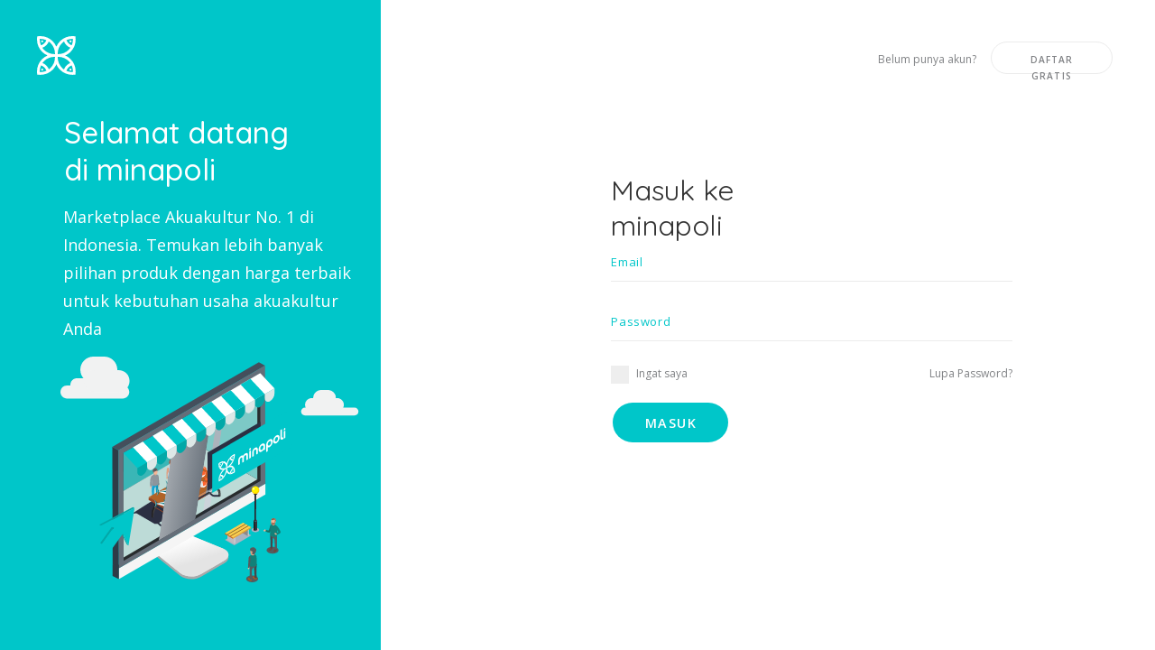

--- FILE ---
content_type: text/html; charset=UTF-8
request_url: https://www.minapoli.com/login?redirect_uri=inve-indonesia/artemia-inve-eg-separt-defense
body_size: 7551
content:
<html lang="en">
    <head>
        <meta charset="utf-8">
        <meta name="viewport" content="width=device-width, initial-scale=1, maximum-scale=1, user-scalable=0"/>
        <meta name="theme-color" content="#000000"/>
        <title>Login Minapoli</title>
        <meta name=title content="Login Minapoli">
        <meta name=description content="Minapoli merupakan platform online terintegrasi yang lebih dari sekedar marketplace perikanan, Minapoli juga sebagai media informasi dan publikasi event perikanan."/>
        <link rel="canonical" href="https://www.minapoli.com/login"/>
        <meta property="og:url" content="https://www.minapoli.com/login" />
        <link rel=icon type=image/png href="https://www.minapoli.com/static/favicon-white.ico">
        <meta property="og:site_name" content="minapoli" />
        <meta property="og:title" content="Login Minapoli" />
        <meta property="og:image" content="" />
        <meta property="og:description" content="Minapoli merupakan platform online terintegrasi yang lebih dari sekedar marketplace perikanan, Minapoli juga sebagai media informasi dan publikasi event perikanan." />
        <meta name="twitter:card" content="summary_large_image" />
        <meta name="twitter:site" content="@minapoli_id" />
        <meta name="twitter:site:id" content="@minapoli_id" />
        <meta name="twitter:creator" content="@minapoli_id" />
        <meta name="twitter:description" content="Login Minapoli" />
        <meta name="twitter:image" content="" />
        <link href="https://www.minapoli.com/static/css/main.css?v=3" rel="stylesheet" type="text/css"/>
        <link href="https://www.minapoli.com/assets/css/bootstrap.min.css" rel="stylesheet" type="text/css"/>
        <link href="https://www.minapoli.com/assets/owl-carousel-2/owl.carousel.min.css?v=2" rel="stylesheet" type="text/css"/>
        <link href="https://www.minapoli.com/assets/owl-carousel-2/owl.theme.default.min.css?v=2" rel="stylesheet" type="text/css"/>
        <link href="https://www.minapoli.com/assets/css/font-awesome.min.css" rel="stylesheet" type="text/css"/>
        <!----SLICK--->
        <link href="https://www.minapoli.com/assets/css/slick.css" rel="stylesheet" type="text/css"/>
        <link href="https://www.minapoli.com/assets/css/slick-theme.css" rel="stylesheet" type="text/css"/>
        <link rel="shortcut icon" href="/favicon-white.ico">
        <style type="text/css">@import  url(https://fonts.googleapis.com/css?family=Open+Sans:300,400,600,700);</style>
        <style type="text/css">@import  url(https://fonts.googleapis.com/css?family=Raleway:300,400,600);</style>
        <style type="text/css">@import  url(https://fonts.googleapis.com/css?family=Quicksand:400,500,700);</style>
        <style type="text/css">@import  url(https://fonts.googleapis.com/css?family=Lora);</style>
        <style type="text/css">@import  url(https://fonts.googleapis.com/css?family=Open+Sans:300,400,600,700);</style>
        <script type=text/javascript>var app_url = "https:\/\/www.minapoli.com"</script>
        <script type="text/javascript" src="https://www.minapoli.com/assets/js/jquery-1.11.1.min.js"></script>
        <link rel=stylesheet href="https://www.minapoli.com/assets/css/sweetalert.css">
    </head>
    <body style="">
        <div id="fb-root"></div>
        <script async defer src="https://connect.facebook.net/id_ID/sdk.js#xfbml=1&version=v3.2&appId=227341858127785&autoLogAppEvents=1"></script>
        <style>
            .home__wrap .banner__home .banner__row .banner__image-container--px{
                margin-top: 21px !important;
            }
            .sub__event__header h3 {
                margin-bottom:65px !important;   
            }
            .borBottom.sidebar-mobile > h6.footer__title {
                padding: 0px;
                font-family: Open Sans !important;
            }
            .event__card__wrap .event__info .event__date{
                height: 50px !important;
            }
            .wrap-text-130{
                display: inline-block;
                width: 130px;
                white-space: nowrap;
                overflow: hidden !important;
                text-overflow: ellipsis;
            }
            .no-padding-left-right > li{
                padding-left:1px !important;
                padding-right:0px !important;
            }
            ul.social.list-unstyled.list-inline.social-mobile.no-padding-left-right > li {
                padding-right: 6px !important;
            }
            .rl-cl-l-5.rl-cl-xs-12.pull-right.borBottom.sidebar-mobile{
                border-bottom:0px;
            }
            .product__desc p > * {
                font-size: 16px !important;
                font-family: Open Sans !important;
            }
            ul.social.list-unstyled.list-inline.social-mobile{
                padding-left:19px !important;
            }
            .social_mobile > li {
                padding-left: 0px !important;
            }
            .borBottom.sidebar-mobile > h6.footer__title {
                padding:0 12px;
                font-family: Quicksand,sans-serif;
                padding-left: 17px
            }
            .arrow.seminar{
                color: rgb(0, 198, 201);
            }
            .arrow__content.seminar{
                background-color: rgb(0, 198, 201);
                color: rgb(255, 255, 255);
            }
            .arrow.pameran{
                color: rgb(247, 148, 30);
            }
            .arrow__content.pameran{
                background-color: rgb(247, 148, 30);
                color: rgb(255, 255, 255);
            }


            .width-250p{
                width: 250px;
            }
            .product__card__wrap .product__info .product__shop ul {
                width: 35% !important;
            }
            .product__shop ul.list-unstyled.list-inline.text-right {
                float:right !important;
            }

            .badge{
                background-color: #fff;
                padding:0px;
            }
            .event__list__wrap, .info__list__wrap, .product__card__wrap{
                height:auto !important;
            }
            .event__list__wrap .list__right, .info__list__wrap .list__left{
                height:auto !important;
            }
            .event__list__wrap .list__left, .info__list__wrap .list__right{
                height: 200px !important;
            }

            .slick-slide{
                height:auto !important;
            }

            .slick-slide.table__body{
                width:100% !important;
                height:auto !important;
            }
            .height-0{
                height:0% !important;
            }
            .mobile__drawer.close{
                transition: transform 300ms ease-in-out 0s; transform: translateX(-100%);
            }
            .mobile__drawer.open{
                transition: transform 300ms ease-in-out 0s; transform: translateX(0px);
            }

            .info__list__wrap .list__right {
                height: 250px !important;
            }
            .img-center {
                min-height: 150px;
                min-width: 150px;
                margin-left: auto;
                margin-right: auto;
                text-align: center;
                display: table-cell;
                vertical-align: middle;
            }
            .dropdown-submenu {
                position: relative;
            }

            .dropdown-submenu>.dropdown-menu {
                top: 0;
                left: 100%;
                margin-top: -6px;
                margin-left: -1px;
                -webkit-border-radius: 0 6px 6px 6px;
                -moz-border-radius: 0 6px 6px;
                border-radius: 0 6px 6px 6px;
            }

            .dropdown-submenu:hover>.dropdown-menu {
                display: block;
            }

            .dropdown-submenu>a:after {
                display: block;
                content: " ";
                float: right;
                width: 0;
                height: 0;
                border-color: transparent;
                border-style: solid;
                border-width: 5px 0 5px 5px;
                border-left-color: #ccc;
                margin-top: 5px;
                margin-right: -10px;
            }


            .dropdown-submenu.pull-left {
                float: none;
            }

            .dropdown-submenu.pull-left>.dropdown-menu {
                left: -100%;
                margin-left: 10px;
                -webkit-border-radius: 6px 0 6px 6px;
                -moz-border-radius: 6px 0 6px 6px;
                border-radius: 6px 0 6px 6px;
            }
            .nav-tabs>li.active>a, .nav-tabs>li.active>a:hover, .nav-tabs>li.active>a:active, .nav-tabs>li.active>a:focus{
                border: 1px solid #fff !important;
                border-bottom: 4px solid #00c6c9 !important;
                color: #4a4a4a !important;
            }


            .main__menu:hover>.hover__menu{
                display:block !important;
            }
            ul.list-unstyled.list-inline.sublevel1:hover
            .dropdown-submenu:hover>a:after {
                border-left-color: #fff;
            }
            .hover__menu .hover__content .hover__left .level1 li:hover {
                border-bottom-color: #00c6c9;
            }

            .hover__menu {
                width:500px !important;   
            }
            .hover__menu .hover__content{
                width:500px !important;   
            }
            .hover__menu .hover__content .hover__left{
                width:500px !important;   
            }

            body ~ .main__menu:hover{
                position: relative;
            }
            @media  screen and (min-width:768px){
                .category-mobile{
                    display:none !important;
                }
                .slick-mobile{
                    display:none !important;
                }
                .hide-desktop{
                    display:none !important;
                }
                .list__right.small.no-desc{
                    height:0px !important;
                }
                .list__right.no-desc.info__info{
                    height:0px !important;
                }
                .detail__info__content .detail__info__box .detail__info__box__header .social {
                    text-align: right;
                    margin: 35px 0 0;
                }
            }
            @media  screen and (min-width: 300px){
                .detail__info__content .detail__info__box .detail__info__box__content .detail__info-post, 
                .event__detail__wrap .event__detail .event__content .row .rl-cl-xs-12 .left__content,
                .product__main__wrap .product__right__wrap .product__desc{
                    padding: 25px !important;
                }
                .detail__event-post,.product__main__wrap .product__right__wrap .product__desc{
                    font-family: Open Sans !important;
                    font-size: 16px !important;
                    font-weight: 300 !important;
                    line-height: 1.88 !important;
                    text-align: left !important;
                }
                .sub__info__header h3 {
                    margin-bottom:60px !important;
                }
            }
            @media  screen and (max-width:768px){
                .event__card__wrap .arrow__box .arrow__content{
                    padding: 5px 20px 5px 10px !important;
                }
                .no__pad__mobile .home__header{
                    padding-left:9px !important;
                }
                .category-desktop{
                    display:none !important;
                }
                .slick-desktop{
                    display:none !important;
                }
                .hide-mobile{
                    display:none;
                }
                span.shop-city {
                    display: none;
                }
                .row > .rl-cl-l-4.rl-cl-m-6.rl-cl-s-6.rl-cl-xs-12 {
                    padding-left:24px !important;
                    padding-right:24px !important;
                }
                .home__wrap .home__category__wrap .home__category__content .home__category__box span, .pasar__wrapper .home__category__wrap .home__category__content .home__category__box span {
                    padding-right: 3px !important;
                }
                .home__wrap .home__category__wrap .home__category__content .home__category__box, .pasar__wrapper .home__category__wrap .home__category__content .home__category__box{
                    padding-right: 0px !important;
                }
            }

            .info__card__wrap .info__info .update__wrapper {
                padding: 0 20px !important;
            }
            .product__card__wrap .product__info .product__shop ul.list-unstyled.list-inline.text-right {
                width: 30% !important;
            }
            @media  screen and (max-width:350px){
                .testimonial__home .slick-slide .testimonial__card__wrap .testimonial__content{
                    height: 70px;
                    text-overflow: ellipsis;
                    margin-top: 10px;
                    overflow: hidden;
                }
            }
        </style>
        <div id="rootx" style="overflow-x: hidden;">
            <div style="position: relative;">
                <main style="padding-top:0px">
                    <div class="home__wrapx" id="content">
                        
<style>
    button.btn-pill.btn-pill-primary.prg-btn:hover {
    background-color: white;
}
   .btn-pill-primary:hover {
    background-color: #ffffff;
}
    @media  screen and (max-width:768px) {
        .event__card__wrap .arrow__box .arrow__content {
            padding: 5px 20px 5px 10px !important;
        }

        .no__pad__mobile .home__header {
            padding-left: 9px !important;
        }

        .category-desktop {
            display: none !important;
        }

        .slick-desktop {
            display: none !important;
        }

        .hide-mobile {
            display: none;
        }

        span.shop-city {
            display: none;
        }

        .row>.rl-cl-l-4.rl-cl-m-6.rl-cl-s-6.rl-cl-xs-12 {
            padding-left: 24px !important;
            padding-right: 24px !important;
        }

        .home__wrap .home__category__wrap .home__category__content .home__category__box span,
        .pasar__wrapper .home__category__wrap .home__category__content .home__category__box span {
            padding-right: 3px !important;
        }

        .home__wrap .home__category__wrap .home__category__content .home__category__box,
        .pasar__wrapper .home__category__wrap .home__category__content .home__category__box {
            padding-right: 0px !important;
        }
    }

    @media  screen and (min-width:768px) {
        .category-mobile {
            display: none !important;
        }

        .slick-mobile {
            display: none !important;
        }

        .hide-desktop {
            display: none !important;
        }

        .list__right.small.no-desc {
            height: 0px !important;
        }

        .list__right.no-desc.info__info {
            height: 0px !important;
        }

        .detail__info__content .detail__info__box .detail__info__box__header .social {
            text-align: right;
            margin: 35px 0 0;
        }
    }

    /*style for side content */
    .side-content {
        overflow: auto;
        background-color:#00c6c9;
        position: relative;
        height:100%;
        /* width: 460px; */
    }

    .welcome-msg {
        margin-left: 71px;
        margin-bottom: 17.5px;
        width: 253px;
        height: 82px;
        font-family: Quicksand;
        font-size: 33px;
        font-weight: 500;
        font-style: normal;
        font-stretch: normal;
        line-height: normal;
        letter-spacing: normal;
        color: #ffffff;
    }

    .side-desc{
        margin-left: 70px;
        width: 336px;
        height: 120px;
        font-family: Open Sans !important;
        font-size: 18px;
        font-weight: normal;
        font-style: normal;
        font-stretch: normal;
        line-height: 1.75;
        letter-spacing: normal;
        color: #ffffff;
    }

    .icon {
        width: 44px;
        height: 43px;
        object-fit: contain;
    }
    
    .icon-side{
        margin-left: 41px;
        margin-top: 40px;
        margin-bottom: 42.5px;
    }

    .pict-side{
        width: 331px;
        height: 251px;
        object-fit: contain;
        margin-left: 67px;
        margin-top: 50px;
    }

    /* style for focus */
    .field {
    display: flex;
    flex-flow: column-reverse;
    margin-bottom: 1em;
    }
    
    label,
    input {
        transition: all 0.2s;
        touch-action: manipulation;
    }

    input {
        font-size: 21px;
        border: 0;
        border-bottom: 1px solid #ebebeb;
        font-family: Open Sans;
        font-weight: 300;
        font-style: normal;
        font-stretch: normal;
        line-height: normal;
        letter-spacing: normal;
        color: #000000;
        -webkit-appearance: none;
        border-radius: 0;
        padding: 0;
        cursor: text;
    }

    input:focus {
        outline: 0;
        border-bottom: 1px solid #00c6c9;
    }

    label {
        font-family: Open Sans !important;
        font-size: 13px;
        font-weight: normal;
        letter-spacing: 0.05em;
        color: #00c6c9;
    }
    
    input:placeholder-shown+label {
        cursor: text;
        max-width: 66.66%;
        white-space: nowrap;
        overflow: hidden;
        text-overflow: ellipsis;
        transform-origin: left bottom;
        transform: translate(0, 2.125rem) scale(1);
    }
    
    ::-webkit-input-placeholder {
        opacity: 0;
        transition: inherit;
    }
    
    input:focus::-webkit-input-placeholder {
        opacity: 1;
    }
    
    input:not(:placeholder-shown)+label,
    input:focus+label {
        transform: translate(0, 0) scale(1);
        cursor: pointer;
    }
    
    /*style for checkbox*/
    .checkmark {
        position: absolute;
        top: 0;
        left: 0;
        height: 20px;
        width: 20px;
        background-color: #eee;
    }

    /* The container */
    .filled-in {
        display: block;
        position: relative;
        padding-left: 28px;
        margin-top: 20px;
        margin-bottom: 20px;
        cursor: pointer;
        font-size: 13px;
        font-family: Open Sans;
        font-weight: normal;
        -webkit-user-select: none;
        -moz-user-select: none;
        -ms-user-select: none;
        user-select: none;
    }

    /* Hide the browser's default checkbox */
    .filled-in input {
        position: absolute;
        opacity: 0;
        cursor: pointer;
        height: 0;
        width: 0;
    }

    /* Create a custom checkbox */
    .checkmark {
        position: absolute;
        top: 0;
        left: 0;
        height: 20px;
        width: 20px;
        background-color: #eee;
    }

    /* On mouse-over, add a grey background color */
    .filled-in:hover input~.checkmark {
        background-color: #ccc;
    }

    /* When the checkbox is checked, add a blue background */
    .filled-in input:checked~.checkmark {
        background-color: #00c6c9;
    }

    /* Create the checkmark/indicator (hidden when not checked) */
    .checkmark:after {
        content: "";
        position: absolute;
        display: none;
    }

    /* Show the checkmark when checked */
    .filled-in input:checked~.checkmark:after {
        display: block;
    }

    /* Style the checkmark/indicator */
    .filled-in .checkmark:after {
        left: 7px;
        top: 4px;
        width: 5px;
        height: 10px;
        border: solid white;
        border-width: 0 2px 2px 0;
        -webkit-transform: rotate(45deg);
        -ms-transform: rotate(45deg);
        transform: rotate(45deg);
    }

    /*style for button */
    .btn-pill {
        background-color: #00c6c9;
        border: none;
        color: black;
        padding: 10px 20px;
        text-align: center;
        text-decoration: none;
        display: inline-block;
        margin: 4px 2px;
        cursor: pointer;
        width: 100%;
        height: 44px;
        border-radius: 99.7px;
    }


    .btn-pill-primary {
        height: 36px;
        width: 135px;
        background-color: transparent;
        border: 1.3px solid #ebebeb;
    }

    .btn-pill-primary:hover {
        background-color: #00c6c9;
    }

    .btn-login-text{
        color:white;
        font-family: Open Sans;
        font-size: 14.4px;
        font-weight: 600;
        font-style: normal;
        font-stretch: normal;
        line-height: 1.38;
        letter-spacing: 1.5px;
        text-align: center;
        color: #ffffff;
    }


    .paragraf {
        font-family: Open Sans !important;
        font-size: 14px;
        color: solid black;
    }

    .prg-side {
        font-size:18px;
        color:white;
    }

    .logo-mobile {
        height:43px; 
        width:43px; 
        text-align:right
    }

    .normal-text {
        font-family: OpenSans;
        font-size: 12px;
        font-weight: normal;
        font-style: normal;
        font-stretch: normal;
        line-height: normal;
        letter-spacing: normal;
        color:#808285;
    }

    .prg-btn {
        font-family: Open Sans;
        font-size: 10.2px;
        font-weight: 600;
        font-style: normal;
        font-stretch: normal;
        line-height: 1.83;
        letter-spacing: 1.1px;
        text-align: center;
        color: #808285;
    }

    .hover {
    opacity: 0;
    position: relative;
    left: 0;
    top: -38;
    right: 0;
    bottom: 0;
    -webkit-transition: all .25s ease-in-out;
    -moz-transition: all .25s ease-in-out;
    -o-transition: all .25s ease-in-out;
    transition: all .25s ease-in-out
    }

    .social {
        width: 170px; padding-top:5px;
    }

    .social__media:hover .hover {
    opacity: 1;
    -webkit-transition: all .2s ease-in-out;
    -moz-transition: all .2s ease-in-out;
    -o-transition: all .2s ease-in-out;
    transition: all .2s ease-in-out
    }

    /*style for form*/
    .form-title{
        width: 268px;
        height: 39px;
        font-family: Quicksand;
        font-size: 31.2px;
        font-weight: normal;
        font-style: normal;
        font-stretch: normal;
        line-height: normal;
        letter-spacing: normal;
        color: #333333;
    }
</style>

<div class="about__content">
    <div class="row">
        <div class="col-lg-4 col-md-4 hide-mobile side-content">
            <div class="icon icon-side">
                <a href="https://www.minapoli.com">
                    <img src="https://cdn.zeplin.io/59d216a668e1ba78668f7f1d/assets/B66E8E6E-C352-44E7-8824-7C3F95F07BB6.svg">
                </a>
            </div>
            <div class="home__header">
                <h2 class="welcome-msg">Selamat datang di minapoli </h2>
            </div>
            <div class="side-desc">
                <p>
             Marketplace Akuakultur No. 1 di Indonesia. Temukan lebih banyak pilihan produk dengan harga terbaik untuk kebutuhan usaha akuakultur Anda
                </p>
            </div>
            <div class="pict-side">
                <img src="https://cdn.zeplin.io/59d216a668e1ba78668f7f1d/assets/125DF3FE-D297-4995-BBA9-97BBB3898AE6.svg">
            </div>
        </div>
        <div class="col-lg-8 col-md-8">
            <div class="row" style="margin: 42 30 30 30">
                    <div class="col-lg-4 col-md-4 col-sm-4 col-xs-4 hide-desktop" style="text-align:left">
                       <a href="https://www.minapoli.com">
                        <img class="hide-desktop logo-mobile" src="https://www.minapoli.com/static/media/logo.31d5dce8.svg" alt="">
                       </a>
                        </div>
                    <div class="col-lg-12 col-md-12 col-sm-8 col-xs-8 paragraf" style="text-align:right">
                        <label class="hide-mobile normal-text">
                            Belum punya akun?
                        </label>
                        <span style="margin-left:10px; text-align: right;">
                            <button onclick="window.location.href='https://www.minapoli.com/daftar'" class="btn-pill btn-pill-primary prg-btn">DAFTAR GRATIS</button>
                        </span>
                    </div>
            </div>
            <div class="row col-lg-12 col-md-12">
                <div class="col-lg-2 col-md-2 hide-mobile" style="margin:30px">
                </div>
                <div class="col-lg-7 col-md-7" style="margin:55 30 30 30">
                    <div class="home__header" style="margin-bottom:30">
                        <h2 class="form-title">Masuk ke minapoli</h2>
                    </div>
                    <form role="form" method="post" enctype="multipart/form-data" action="https://www.minapoli.com/login">
                        <input type="hidden" name="_token" value="EMkDk5CoUsA2dU23BhjskvRzZWaFZnwkqFgca1k7">
                        <div class="field">
                            <input class="input" id="email" name="email" type="text" placeholder="alamat@email.com">
                            <label for="email">Email</label>
                        </div>
                        <input type='hidden' name='redirect_uri' value='inve-indonesia/artemia-inve-eg-separt-defense'>
                        <div class="field">
                            <input class="input" id="password" name="password" type="password" placeholder="Enter password">
                            <label for="password">Password</label>
                        </div>
                        <div class="row" >
                            <div class="col-lg-6 col-md-6 col-sm-6 col-xs-6" style="text-align:left">
                            <label class="filled-in normal-text" style="margin-top:13px;"> Ingat saya
                                <input type="checkbox" id="remember-me">
                                <span class="checkmark"></span>
                            </label>
                            </div>
                            <div class="col-lg-6 col-md-6 col-sm-6 col-xs-6" style="text-align:right">
                            <a href="https://www.minapoli.com/forgot-password"><label class="filled-in normal-text" style="margin-top:13px;">Lupa Password?</label></a>
                            </div>
                        </div>
                        <div class="hide-desktop">
                            <button type="submit" class="btn-pill btn-login-text" style="width:100%">
                                MASUK
                            </button>
                        </div>
                         <div class="row" style="display-inline:block">
                            <div class="col-lg-12 col-md-12 col-sm-12 col-xs-12 hide-desktop" style="margin:15 0 10 0">
                                <label class="normal-text " style="font-size:12px;">Atau masuk dengan : </label>
                            </div>
                            <div class="col-lg-4 col-md-4 hide-mobile">
                                <button type="submit" class="btn-pill btn-login-text">
                                    MASUK
                                </button>
                            </div>
                            <div class="col-lg-4 col-md-4 hide-mobile" style="display:none;text-align:right; padding-right:0">
                                <label class="normal-text" style="font-size:10.8px; text-align: right; padding:16 0 16 0">Atau masuk dengan : </label>
                            </div>
                             <div class="col-lg-4 col-md-4 col-sm-12 col-xs-12" style="display:none">
                                <ul class="social list-unstyled list-inline">
                                    <li>
                                        <a href="#" target="_blank" rel="noreferrer noopener" class="social__media">
                                            <img src="https://www.minapoli.com/static/media/facebook.35c96fc8.svg" alt="" style="width:38px; height:38px">
                                            <div class="hover"><img src="https://www.minapoli.com/static/media/facebook-a.f83f21aa.svg" alt="" style="width:38px; height:38px">
                                            </div>
                                        </a>
                                    </li>
                                    <li>
                                        <a href="#" target="_blank" rel="noreferrer noopener" class="social__media">
                                            <img src="https://www.minapoli.com/static/media/facebook.35c96fc8.svg" alt="" style="width:38px; height:38px">
                                            <div class="hover"><img src="https://www.minapoli.com/static/media/facebook-a.f83f21aa.svg" alt="" style="width:38px; height:38px">
                                            </div>
                                        </a>
                                    </li>
                                    <li>
                                        <a href="#" target="_blank" rel="noreferrer noopener" class="social__media">
                                            <img src="https://www.minapoli.com/static/media/twitter.aa76da08.svg" alt="" style="width:38px; height:38px">
                                            <div class="hover"><img src="https://www.minapoli.com/static/media/twitter-a.fec3e723.svg" alt="" style="width:38px; height:38px">
                                            </div>
                                        </a>
                                    </li>
                                </ul>
                            </div>
                        </div>
                    </form>
                </div>
            </div>
        </div>
    </div>
</div>

                    </div>
                </main>
            
                <div class="active__overlay__full">
                </div>
                <div class="notif-wrapper  ">
                </div>
            </div>
        </div>
        <script type="text/javascript" src="https://www.minapoli.com/assets/js/bootstrap.min.js"></script>
        <script type="text/javascript" src="https://www.minapoli.com/assets/js/owl.carousel.js?v=2"></script>
        <script type="text/javascript" src="https://www.minapoli.com/assets/js/slick.min.js"></script>
        <script src="https://www.minapoli.com/assets/js/sweetalert.min.js"></script>
                <script>
            $(document).ready(function () {
                $('.btt').click(function () {
                    $('html,body').animate({scrollTop: $(".detail__info__header").offset().top}, 'slow');
                });

                $('#subscribeSubmit').click(function () {
                    var val = $('#emailInput').val();
                    $('#subscribeSubmit').hide();
                    $('#successSubscribed').show();
                    if (val != '') {
                        $.ajax({url: ' https://api.minapoli.com/api/v1/newsletter/subscribe?email=' + val,
                            type: "get",
                            success: function (data) {
                                //set interval
                                $('#subscribeSubmit').show();
                                $('#successSubscribed').hide();
                                $('#emailInput').val('');

                            }
                        });
                    }
                });


                $('.search__input').blur(function () {
                    var searchValue = $('.search__input').val();
                    console.log(searchValue);
                    if (searchValue == '') {
                        $('.search__result').removeClass('animate');
                    }
                }).focus(function () {
                    $('.search__result').addClass('animate');
                    $('.search__input').on('keyup change', function () {
                        $.ajax({url: 'https://api.minapoli.com/api/v1/search/bar?q=' + $('.search__input').val(),
                            type: "get",
                            success: function (data) {
                                $('.search__result').empty();
                                $.each(data.result, function (key, value) {
                                    if (key == 'pasar') {
                                        $('.search__result').append('<li><span>Pasarmina</span></li>');
                                        $.each(value, function (key, value) {
                                            $('.search__result').append('<li><a aria-current="false" href="' + app_url + '/product/' + value.slug + '">' + value.name + '</a></li>');
                                            //                                                    console.log('ini ket' + key, 'ini value' + value.name);
                                            console.log(value.name + ' ' + value.slug);
                                        });
                                        $('.search__result').append('<li><div class="divider"></div></li>');
                                    }
                                    if (key == 'event') {
                                        $('.search__result').append('<li><span>Eventmina</span></li>');
                                        $.each(value, function (key, value) {
                                            $('.search__result').append('<li><a aria-current="false" href="' + app_url + '/event/' + value.slug + '">' + value.name + '</a></li>');
                                            //                                                    console.log('ini ket' + key, 'ini value' + value.name);
                                            console.log(value.name + ' ' + value.slug);
                                        });
                                        $('.search__result').append('<li><div class="divider"></div></li>');
                                    }
                                    if (key == 'info') {
                                        $('.search__result').append('<li><span>Infomina</span></li>');
                                        $.each(value, function (key, value) {
                                            $('.search__result').append('<li><a aria-current="false" href="' + app_url + '/info/' + value.slug + '">' + value.name + '</a></li>');
                                            //                                                    console.log('ini ket' + key, 'ini value' + value.name);
                                            console.log(value.name + ' ' + value.slug);
                                        });
                                        $('.search__result').append('<li><div class="divider"></div></li>');
                                    }
                                });
                            }}
                        );
                    });
                });

                $('.slick-feature-init').slick({
                    dots: false,
                    infinite: true,
                    speed: 500,
                    slidesToShow: 6,
                    slidesToScroll: 1,
                    autoplay: true,
                    autoplaySpeed: 3000,
                    variableWidth: false,
                    draggable: true,
                    swipeToSlide: true,
                    nextArrow: "<div dir='right' class='gray__right__arrow'/>",
                    prevArrow: "<div dir='left' class='gray__left__arrow'/>",
                    responsive: [
                        {
                            breakpoint: 768,
                            settings: {
                                slidesToShow: 1,
                                slidesToScroll: 1,
                                centerMode: false,
                                arrows: false,
                                nextArrow: false,
                                prevArrow: false,
                                variableWidth: false,
                            },
                        },
                    ],
                });

                $('.slick-init').slick({
                    slidesToShow: 4,
                    autoplay: true,
                    autoplaySpeed: 2000,
                    dots: false,
                    nextArrow: "<div dir='right' class='gray__right__arrow'/>",
                    prevArrow: "<div dir='left' class='gray__left__arrow'/>",
                    responsive: [
                        {
                            breakpoint: 1024,
                            settings: {
                                slidesToShow: 4,
                            }
                        },
                        {
                            breakpoint: 600,
                            settings: {
                                slidesToShow: 3,
                                slidesToScroll: 2
                            }
                        },
                        {
                            breakpoint: 480,
                            settings: {
                                slidesToShow: 2,
                                slidesToScroll: 1
                            }
                        }
                        // You can unslick at a given breakpoint now by adding:
                        // settings: "unslick"
                        // instead of a settings object
                    ]

                });

                responsive: [
                    {
                        breakpoint: 1024,
                        settings: {
                            slidesToShow: 3,
                            slidesToScroll: 3,
                            infinite: true,
                            dots: true
                        }
                    },
                    {
                        breakpoint: 600,
                        settings: {
                            slidesToShow: 2,
                            slidesToScroll: 2
                        }
                    },
                    {
                        breakpoint: 480,
                        settings: {
                            slidesToShow: 2,
                            slidesToScroll: 1
                        }
                    }
                ]
                $(".owl-feature").owlCarousel({
                    autoplay: true,
                    autoplayTimeout: 5000,
                    speed: 5000,
                    autoplayHoverPause: true,
                    loop: true,
                    navigation: true,
                    stopOnHover: true,
                    items: 1,
                    dots: false,
                    nav: true,
                    navText: ["<div dir='left' class='gray__left__arrow'/>", "<div dir='right' class='gray__right__arrow'/>"]
                });
                $(".owl-mitra").owlCarousel({
                    autoplay: true,
                    autoplayTimeout: 5000,
                    speed: 5000,
                    autoplayHoverPause: true,
                    loop: true,
                    navigation: true,
                    stopOnHover: true,
                    items: 6,
                    responsive: {
                        0: {
                            items: 3,
                            loop: true
                        },
                        600: {
                            items: 3,
                            loop: true
                        },
                        1000: {
                            items: 6,
                            loop: true
                        }
                    },
                    dots: false,
                    nav: true,
                    navText: ["<div dir='left' class='gray__left__arrow'/>", "<div dir='right' class='gray__right__arrow'/>"]
                });

                $('.slick-init-testimoni').slick({
                    slidesToScroll: 1,
                    dots: true,
                    infinite: true,
                    speed: 500,
                    autoplay: true,
                    autoplaySpeed: 5000,
                    centerMode: true,
                    draggable: true,
                    swipeToSlide: true,
                    variableWidth: false,
                    arrows: false,
                    nextArrow: false,
                    prevArrow: false,
                    slidesToShow: 3,
                    responsive: [
                        {
                            breakpoint: 1024,
                            settings: {
                                slidesToShow: 1,
                                slidesToScroll: 1,
                                infinite: true,
                                dots: true
                            }
                        },
                        {
                            breakpoint: 600,
                            settings: {
                                slidesToShow: 1,
                                slidesToScroll: 1
                            }
                        },
                        {
                            breakpoint: 480,
                            settings: {
                                slidesToShow: 1,
                                slidesToScroll: 1
                            }
                        }
                    ]
                });
                $("#promoted-product").owlCarousel({

                    navigation: true, // Show next and prev buttons
                    loop: true,
                    margin: 10,
                    nav: true,
                    //                            autoPlay: 3000,
                    responsive: {
                        0: {
                            items: 1
                        },
                        600: {
                            items: 2
                        },
                        1000: {
                            items: 5
                        }
                    }
                });
            });
            $('.main__menu').on('mouseenter', function () {
                $('body').addClass("overlay__body");
            })
            $('.main__menu').on('mouseleave', function () {
                $('body').removeClass("overlay__body");
            });
            $('#btn_mobile_menu').click(function () {
                $('#menu_mobile').removeClass('close').addClass('open');
            });
            $('#close_menu_btn').click(function () {
                $('#menu_mobile').removeClass('open').addClass('close');
            });
            $('ul.list-unstyled.list-inline.sublevel1').hover(function () {
                //    $('div.hover__right__content').html('adad');
            });
            $('.slick-product-dots').slick({
                dots: true,
                infinite: true,
                speed: 300,
                slidesToShow: 1,
            });


            $('.gray__left__arrow').click(function () {
                var slider = $('.owl-feature');
                var mitra = $('.owl-mitra');
                slider.trigger('prev.owl.carousel');
                mitra.trigger('prev.owl.carousel');
            });
            $('.gray__right__arrow').click(function () {
                var slider = $('.owl-feature');
                var mitra = $('.owl-mitra');
                slider.trigger('next.owl.carousel');
                mitra.trigger('next.owl.carousel');
            });

            $('.home__category__link').click(function () {
                $('.hide-mobile').show();
                $('.hide-desktop').hide();
            });
        </script>

    </body>
</html>

--- FILE ---
content_type: image/svg+xml
request_url: https://www.minapoli.com/static/media/facebook-a.f83f21aa.svg
body_size: 1659
content:
<svg xmlns="http://www.w3.org/2000/svg" width="29" height="29"><rect id="backgroundrect" width="100%" height="100%" x="0" y="0" fill="none" stroke="none" style="" class=""/>
    <defs>
        <filter id="a" width="158.6%" height="158.6%" x="-29.3%" y="-22.4%" filterUnits="objectBoundingBox">
            <feOffset dy="2" in="SourceAlpha" result="shadowOffsetOuter1"/>
            <feGaussianBlur in="shadowOffsetOuter1" result="shadowBlurOuter1" stdDeviation="2.5"/>
            <feColorMatrix in="shadowBlurOuter1" result="shadowMatrixOuter1" values="0 0 0 0 0 0 0 0 0 0 0 0 0 0 0 0 0 0 0.203776042 0"/>
            <feMerge>
                <feMergeNode in="shadowMatrixOuter1"/>
                <feMergeNode in="SourceGraphic"/>
            </feMerge>
        </filter>
    </defs>
    
<g class="currentLayer" style=""><title>Layer 1</title><g fill="none" fill-rule="evenodd" filter="url(#a)" id="svg_1" class="">
        <circle cx="14.5" cy="14.5" r="14.5" fill="#3B5998" id="svg_2"/>
        <path fill="#FFF" d="M12.937999725341797,22.301000595092773 h2.7320001125335693 v-7.504000186920166 h2.049999952316284 l0.4050000011920929,-2.3450000286102295 H15.670000076293945 v-1.6990000009536743 c0,-0.546999990940094 0.3540000021457672,-1.1230000257492065 0.8600000143051147,-1.1230000257492065 h1.3960000276565552 V7.285999298095703 h-1.7100000381469727 v0.009999999776482582 c-2.6760001182556152,0.09700000286102295 -3.2249999046325684,1.6469999551773071 -3.2730000019073486,3.2739999294281006 h-0.004999999888241291 v1.8819999694824219 h-1.3669999837875366 v2.3450000286102295 h1.3669999837875366 v7.504000186920166 z" id="svg_3"/>
    </g></g></svg>

--- FILE ---
content_type: image/svg+xml
request_url: https://www.minapoli.com/static/media/twitter.aa76da08.svg
body_size: 689
content:
<svg xmlns="http://www.w3.org/2000/svg" width="30" height="30" viewBox="0 0 30 30">
    <g fill="none" fill-rule="evenodd">
        <circle cx="15" cy="15" r="15" fill="#00C6C9"/>
        <path fill="#FFF" d="M21.87 9.263c-.422.271-1.395.665-1.874.665a3.006 3.006 0 0 0-5.103 2.748c-2.252-.059-4.715-1.187-6.197-3.119-.912 1.578-.123 3.333.911 3.972-.354.027-1.005-.04-1.312-.34-.02 1.047.483 2.435 2.319 2.938-.354.19-.98.136-1.252.095.096.884 1.333 2.04 2.687 2.04-.482.558-2.298 1.57-4.335 1.248a9.032 9.032 0 0 0 4.703 1.33c4.85 0 8.616-3.931 8.413-8.78v-.017-.038l-.001-.043a5.186 5.186 0 0 0 1.457-1.54c-.246.136-.982.406-1.667.474.44-.238 1.091-1.015 1.252-1.633"/>
    </g>
</svg>


--- FILE ---
content_type: image/svg+xml
request_url: https://cdn.zeplin.io/59d216a668e1ba78668f7f1d/assets/125DF3FE-D297-4995-BBA9-97BBB3898AE6.svg
body_size: 389055
content:
<?xml version="1.0" encoding="UTF-8"?>
<svg width="331px" height="250px" viewBox="0 0 331 250" version="1.1" xmlns="http://www.w3.org/2000/svg" xmlns:xlink="http://www.w3.org/1999/xlink">
    <!-- Generator: sketchtool 52 (66869) - http://www.bohemiancoding.com/sketch -->
    <title>396B4CB0-0F6E-476D-A78C-8833A2C7D58C</title>
    <desc>Created with sketchtool.</desc>
    <defs>
        <path d="M79.898,30.747 L53.529,45.971 C47.11,49.677 36.505,49.265 31.003,45.098 L0.935,20.769 L36.248,0.382 L78.384,17.742" id="path-1"></path>
        <linearGradient x1="60.661745%" y1="63.3108865%" x2="34.5862456%" y2="16.1831955%" id="linearGradient-3">
            <stop stop-color="#E4E4E4" offset="0%"></stop>
            <stop stop-color="#FFFFFF" offset="100%"></stop>
        </linearGradient>
        <polygon id="path-4" points="0.663 89.044 0.985 208.528 152.653 120.072 152.33 0.588"></polygon>
        <polygon id="path-6" points="0.663 89.044 0.985 208.528 152.653 120.072 152.33 0.588"></polygon>
        <polyline id="path-8" points="0.663 89.044 0.985 208.528 152.653 120.072 152.33 0.588"></polyline>
        <polygon id="path-10" points="0.663 89.044 0.985 208.528 152.653 120.072 152.33 0.588"></polygon>
        <polyline id="path-12" points="0.663 89.044 0.985 208.528 152.653 120.072 152.33 0.588"></polyline>
        <polygon id="path-14" points="0.663 89.044 0.985 208.528 152.653 120.072 152.33 0.588"></polygon>
        <polygon id="path-16" points="0.663 89.044 0.985 208.528 152.653 120.072 152.33 0.588"></polygon>
        <polygon id="path-18" points="0.663 89.044 0.985 208.528 152.653 120.072 152.33 0.588"></polygon>
        <polygon id="path-20" points="0.663 89.044 0.985 208.528 152.653 120.072 152.33 0.588"></polygon>
        <polygon id="path-22" points="0.663 89.044 0.985 208.528 152.653 120.072 152.33 0.588"></polygon>
        <polygon id="path-24" points="0.663 89.044 0.985 208.528 152.653 120.072 152.33 0.588"></polygon>
        <polyline id="path-26" points="0.663 89.044 0.985 208.528 152.653 120.072 152.33 0.588"></polyline>
        <polygon id="path-28" points="0.663 89.044 0.985 208.528 152.653 120.072 152.33 0.588"></polygon>
        <polyline id="path-30" points="0.663 89.044 0.985 208.528 152.653 120.072 152.33 0.588"></polyline>
        <polygon id="path-32" points="0.663 89.044 0.985 208.528 152.653 120.072 152.33 0.588"></polygon>
        <polygon id="path-34" points="0.663 89.044 0.985 208.528 152.653 120.072 152.33 0.588"></polygon>
        <polygon id="path-36" points="0.663 89.044 0.985 208.528 152.653 120.072 152.33 0.588"></polygon>
        <polygon id="path-38" points="0.663 89.044 0.985 208.528 152.653 120.072 152.33 0.588"></polygon>
        <polyline id="path-40" points="0.663 89.044 0.985 208.528 152.653 120.072 152.33 0.588"></polyline>
        <polyline id="path-42" points="0.663 89.044 0.985 208.528 152.653 120.072 152.33 0.588"></polyline>
        <polyline id="path-44" points="0.663 89.044 0.985 208.528 152.653 120.072 152.33 0.588"></polyline>
        <polyline id="path-46" points="0.663 89.044 0.985 208.528 152.653 120.072 152.33 0.588"></polyline>
        <polyline id="path-48" points="0.663 89.044 0.985 208.528 152.653 120.072 152.33 0.588"></polyline>
        <polyline id="path-50" points="0.663 89.044 0.985 208.528 152.653 120.072 152.33 0.588"></polyline>
        <polyline id="path-52" points="0.663 89.044 0.985 208.528 152.653 120.072 152.33 0.588"></polyline>
        <polygon id="path-54" points="0.663 89.044 0.985 208.528 152.653 120.072 152.33 0.588"></polygon>
        <polygon id="path-56" points="0.663 89.044 0.985 208.528 152.653 120.072 152.33 0.588"></polygon>
        <polyline id="path-58" points="0.663 89.044 0.985 208.528 152.653 120.072 152.33 0.588"></polyline>
        <polygon id="path-60" points="0.663 89.044 0.985 208.528 152.653 120.072 152.33 0.588"></polygon>
        <polyline id="path-62" points="0.663 89.044 0.985 208.528 152.653 120.072 152.33 0.588"></polyline>
        <polyline id="path-64" points="0.663 89.044 0.985 208.528 152.653 120.072 152.33 0.588"></polyline>
        <polyline id="path-66" points="0.663 89.044 0.985 208.528 152.653 120.072 152.33 0.588"></polyline>
        <polyline id="path-68" points="0.663 89.044 0.985 208.528 152.653 120.072 152.33 0.588"></polyline>
        <polyline id="path-70" points="0.663 89.044 0.985 208.528 152.653 120.072 152.33 0.588"></polyline>
        <polyline id="path-72" points="0.663 89.044 0.985 208.528 152.653 120.072 152.33 0.588"></polyline>
        <polyline id="path-74" points="0.663 89.044 0.985 208.528 152.653 120.072 152.33 0.588"></polyline>
        <polyline id="path-76" points="0.663 89.044 0.985 208.528 152.653 120.072 152.33 0.588"></polyline>
        <polyline id="path-78" points="0.663 89.044 0.985 208.528 152.653 120.072 152.33 0.588"></polyline>
        <polyline id="path-80" points="0.663 89.044 0.985 208.528 152.653 120.072 152.33 0.588"></polyline>
        <polyline id="path-82" points="0.663 89.044 0.985 208.528 152.653 120.072 152.33 0.588"></polyline>
        <polyline id="path-84" points="0.663 89.044 0.985 208.528 152.653 120.072 152.33 0.588"></polyline>
        <polyline id="path-86" points="0.663 89.044 0.985 208.528 152.653 120.072 152.33 0.588"></polyline>
        <polyline id="path-88" points="0.663 89.044 0.985 208.528 152.653 120.072 152.33 0.588"></polyline>
        <polygon id="path-90" points="0.663 89.044 0.985 208.528 152.653 120.072 152.33 0.588"></polygon>
        <polyline id="path-92" points="0.663 89.044 0.985 208.528 152.653 120.072 152.33 0.588"></polyline>
        <polygon id="path-94" points="0.663 89.044 0.985 208.528 152.653 120.072 152.33 0.588"></polygon>
        <polyline id="path-96" points="0.663 89.044 0.985 208.528 152.653 120.072 152.33 0.588"></polyline>
        <polyline id="path-98" points="0.663 89.044 0.985 208.528 152.653 120.072 152.33 0.588"></polyline>
        <polyline id="path-100" points="0.663 89.044 0.985 208.528 152.653 120.072 152.33 0.588"></polyline>
        <polyline id="path-102" points="0.663 89.044 0.985 208.528 152.653 120.072 152.33 0.588"></polyline>
        <polyline id="path-104" points="0.663 89.044 0.985 208.528 152.653 120.072 152.33 0.588"></polyline>
        <polyline id="path-106" points="0.663 89.044 0.985 208.528 152.653 120.072 152.33 0.588"></polyline>
        <polyline id="path-108" points="0.663 89.044 0.985 208.528 152.653 120.072 152.33 0.588"></polyline>
        <polyline id="path-110" points="0.663 89.044 0.985 208.528 152.653 120.072 152.33 0.588"></polyline>
        <polyline id="path-112" points="0.663 89.044 0.985 208.528 152.653 120.072 152.33 0.588"></polyline>
        <polyline id="path-114" points="0.663 89.044 0.985 208.528 152.653 120.072 152.33 0.588"></polyline>
        <polyline id="path-116" points="0.663 89.044 0.985 208.528 152.653 120.072 152.33 0.588"></polyline>
        <polyline id="path-118" points="0.663 89.044 0.985 208.528 152.653 120.072 152.33 0.588"></polyline>
        <polyline id="path-120" points="0.663 89.044 0.985 208.528 152.653 120.072 152.33 0.588"></polyline>
        <polygon id="path-122" points="0.663 89.044 0.985 208.528 152.653 120.072 152.33 0.588"></polygon>
        <polygon id="path-124" points="0.663 89.044 0.985 208.528 152.653 120.072 152.33 0.588"></polygon>
        <polyline id="path-126" points="0.663 89.044 0.985 208.528 152.653 120.072 152.33 0.588"></polyline>
        <polygon id="path-128" points="0.663 89.044 0.985 208.528 152.653 120.072 152.33 0.588"></polygon>
        <polyline id="path-130" points="0.663 89.044 0.985 208.528 152.653 120.072 152.33 0.588"></polyline>
        <polyline id="path-132" points="0.663 89.044 0.985 208.528 152.653 120.072 152.33 0.588"></polyline>
        <polyline id="path-134" points="0.663 89.044 0.985 208.528 152.653 120.072 152.33 0.588"></polyline>
        <polyline id="path-136" points="0.663 89.044 0.985 208.528 152.653 120.072 152.33 0.588"></polyline>
        <polyline id="path-138" points="0.663 89.044 0.985 208.528 152.653 120.072 152.33 0.588"></polyline>
        <polyline id="path-140" points="0.663 89.044 0.985 208.528 152.653 120.072 152.33 0.588"></polyline>
        <polyline id="path-142" points="0.663 89.044 0.985 208.528 152.653 120.072 152.33 0.588"></polyline>
        <polyline id="path-144" points="0.663 89.044 0.985 208.528 152.653 120.072 152.33 0.588"></polyline>
        <polyline id="path-146" points="0.663 89.044 0.985 208.528 152.653 120.072 152.33 0.588"></polyline>
        <polyline id="path-148" points="0.663 89.044 0.985 208.528 152.653 120.072 152.33 0.588"></polyline>
        <polyline id="path-150" points="0.663 89.044 0.985 208.528 152.653 120.072 152.33 0.588"></polyline>
        <polyline id="path-152" points="0.663 89.044 0.985 208.528 152.653 120.072 152.33 0.588"></polyline>
        <polyline id="path-154" points="0.663 89.044 0.985 208.528 152.653 120.072 152.33 0.588"></polyline>
        <polyline id="path-156" points="0.663 89.044 0.985 208.528 152.653 120.072 152.33 0.588"></polyline>
        <polygon id="path-158" points="0.663 89.044 0.985 208.528 152.653 120.072 152.33 0.588"></polygon>
        <polyline id="path-160" points="0.663 89.044 0.985 208.528 152.653 120.072 152.33 0.588"></polyline>
        <polygon id="path-162" points="0.663 89.044 0.985 208.528 152.653 120.072 152.33 0.588"></polygon>
        <polyline id="path-164" points="0.663 89.044 0.985 208.528 152.653 120.072 152.33 0.588"></polyline>
        <polyline id="path-166" points="0.663 89.044 0.985 208.528 152.653 120.072 152.33 0.588"></polyline>
        <polyline id="path-168" points="0.663 89.044 0.985 208.528 152.653 120.072 152.33 0.588"></polyline>
        <polyline id="path-170" points="0.663 89.044 0.985 208.528 152.653 120.072 152.33 0.588"></polyline>
        <polyline id="path-172" points="0.663 89.044 0.985 208.528 152.653 120.072 152.33 0.588"></polyline>
        <polyline id="path-174" points="0.663 89.044 0.985 208.528 152.653 120.072 152.33 0.588"></polyline>
        <polyline id="path-176" points="0.663 89.044 0.985 208.528 152.653 120.072 152.33 0.588"></polyline>
        <polyline id="path-178" points="0.663 89.044 0.985 208.528 152.653 120.072 152.33 0.588"></polyline>
        <polyline id="path-180" points="0.663 89.044 0.985 208.528 152.653 120.072 152.33 0.588"></polyline>
        <polyline id="path-182" points="0.663 89.044 0.985 208.528 152.653 120.072 152.33 0.588"></polyline>
        <polyline id="path-184" points="0.663 89.044 0.985 208.528 152.653 120.072 152.33 0.588"></polyline>
        <polyline id="path-186" points="0.663 89.044 0.985 208.528 152.653 120.072 152.33 0.588"></polyline>
        <polyline id="path-188" points="0.663 89.044 0.985 208.528 152.653 120.072 152.33 0.588"></polyline>
        <polyline id="path-190" points="0.663 89.044 0.985 208.528 152.653 120.072 152.33 0.588"></polyline>
        <polyline id="path-192" points="0.663 89.044 0.985 208.528 152.653 120.072 152.33 0.588"></polyline>
        <polyline id="path-194" points="0.663 89.044 0.985 208.528 152.653 120.072 152.33 0.588"></polyline>
        <polyline id="path-196" points="0.663 89.044 0.985 208.528 152.653 120.072 152.33 0.588"></polyline>
        <polyline id="path-198" points="0.663 89.044 0.985 208.528 152.653 120.072 152.33 0.588"></polyline>
        <polyline id="path-200" points="0.663 89.044 0.985 208.528 152.653 120.072 152.33 0.588"></polyline>
        <polyline id="path-202" points="0.663 89.044 0.985 208.528 152.653 120.072 152.33 0.588"></polyline>
        <polyline id="path-204" points="0.663 89.044 0.985 208.528 152.653 120.072 152.33 0.588"></polyline>
        <polyline id="path-206" points="0.663 89.044 0.985 208.528 152.653 120.072 152.33 0.588"></polyline>
        <polyline id="path-208" points="0.663 89.044 0.985 208.528 152.653 120.072 152.33 0.588"></polyline>
        <polyline id="path-210" points="0.663 89.044 0.985 208.528 152.653 120.072 152.33 0.588"></polyline>
        <polyline id="path-212" points="0.663 89.044 0.985 208.528 152.653 120.072 152.33 0.588"></polyline>
        <polyline id="path-214" points="0.663 89.044 0.985 208.528 152.653 120.072 152.33 0.588"></polyline>
        <polyline id="path-216" points="0.663 89.044 0.985 208.528 152.653 120.072 152.33 0.588"></polyline>
        <polyline id="path-218" points="0.663 89.044 0.985 208.528 152.653 120.072 152.33 0.588"></polyline>
        <polyline id="path-220" points="0.663 89.044 0.985 208.528 152.653 120.072 152.33 0.588"></polyline>
        <polyline id="path-222" points="0.663 89.044 0.985 208.528 152.653 120.072 152.33 0.588"></polyline>
        <polyline id="path-224" points="0.663 89.044 0.985 208.528 152.653 120.072 152.33 0.588"></polyline>
        <polyline id="path-226" points="0.663 89.044 0.985 208.528 152.653 120.072 152.33 0.588"></polyline>
        <polyline id="path-228" points="0.663 89.044 0.985 208.528 152.653 120.072 152.33 0.588"></polyline>
        <polyline id="path-230" points="0.663 89.044 0.985 208.528 152.653 120.072 152.33 0.588"></polyline>
        <polyline id="path-232" points="0.663 89.044 0.985 208.528 152.653 120.072 152.33 0.588"></polyline>
        <polyline id="path-234" points="0.663 89.044 0.985 208.528 152.653 120.072 152.33 0.588"></polyline>
        <polyline id="path-236" points="0.663 89.044 0.985 208.528 152.653 120.072 152.33 0.588"></polyline>
        <polyline id="path-238" points="0.663 89.044 0.985 208.528 152.653 120.072 152.33 0.588"></polyline>
        <polyline id="path-240" points="0.663 89.044 0.985 208.528 152.653 120.072 152.33 0.588"></polyline>
        <polyline id="path-242" points="0.663 89.044 0.985 208.528 152.653 120.072 152.33 0.588"></polyline>
        <polyline id="path-244" points="0.663 89.044 0.985 208.528 152.653 120.072 152.33 0.588"></polyline>
        <polyline id="path-246" points="0.663 89.044 0.985 208.528 152.653 120.072 152.33 0.588"></polyline>
        <polyline id="path-248" points="0.663 89.044 0.985 208.528 152.653 120.072 152.33 0.588"></polyline>
        <polyline id="path-250" points="0.663 89.044 0.985 208.528 152.653 120.072 152.33 0.588"></polyline>
        <polyline id="path-252" points="0.663 89.044 0.985 208.528 152.653 120.072 152.33 0.588"></polyline>
        <polyline id="path-254" points="0.663 89.044 0.985 208.528 152.653 120.072 152.33 0.588"></polyline>
        <polyline id="path-256" points="0.663 89.044 0.985 208.528 152.653 120.072 152.33 0.588"></polyline>
        <polyline id="path-258" points="0.663 89.044 0.985 208.528 152.653 120.072 152.33 0.588"></polyline>
        <polyline id="path-260" points="0.663 89.044 0.985 208.528 152.653 120.072 152.33 0.588"></polyline>
        <polyline id="path-262" points="0.663 89.044 0.985 208.528 152.653 120.072 152.33 0.588"></polyline>
        <polyline id="path-264" points="0.663 89.044 0.985 208.528 152.653 120.072 152.33 0.588"></polyline>
        <polyline id="path-266" points="0.663 89.044 0.985 208.528 152.653 120.072 152.33 0.588"></polyline>
        <polyline id="path-268" points="0.663 89.044 0.985 208.528 152.653 120.072 152.33 0.588"></polyline>
        <polyline id="path-270" points="0.663 89.044 0.985 208.528 152.653 120.072 152.33 0.588"></polyline>
        <polyline id="path-272" points="0.663 89.044 0.985 208.528 152.653 120.072 152.33 0.588"></polyline>
        <polyline id="path-274" points="0.663 89.044 0.985 208.528 152.653 120.072 152.33 0.588"></polyline>
        <polyline id="path-276" points="0.663 89.044 0.985 208.528 152.653 120.072 152.33 0.588"></polyline>
        <polyline id="path-278" points="0.663 89.044 0.985 208.528 152.653 120.072 152.33 0.588"></polyline>
        <polyline id="path-280" points="0.663 89.044 0.985 208.528 152.653 120.072 152.33 0.588"></polyline>
        <polyline id="path-282" points="0.663 89.044 0.985 208.528 152.653 120.072 152.33 0.588"></polyline>
        <polyline id="path-284" points="0.663 89.044 0.985 208.528 152.653 120.072 152.33 0.588"></polyline>
        <polyline id="path-286" points="0.663 89.044 0.985 208.528 152.653 120.072 152.33 0.588"></polyline>
        <polyline id="path-288" points="0.663 89.044 0.985 208.528 152.653 120.072 152.33 0.588"></polyline>
        <polyline id="path-290" points="0.663 89.044 0.985 208.528 152.653 120.072 152.33 0.588"></polyline>
        <polyline id="path-292" points="0.663 89.044 0.985 208.528 152.653 120.072 152.33 0.588"></polyline>
        <polyline id="path-294" points="0.663 89.044 0.985 208.528 152.653 120.072 152.33 0.588"></polyline>
        <polyline id="path-296" points="0.663 89.044 0.985 208.528 152.653 120.072 152.33 0.588"></polyline>
        <polyline id="path-298" points="0.663 89.044 0.985 208.528 152.653 120.072 152.33 0.588"></polyline>
        <polyline id="path-300" points="0.663 89.044 0.985 208.528 152.653 120.072 152.33 0.588"></polyline>
        <polyline id="path-302" points="0.663 89.044 0.985 208.528 152.653 120.072 152.33 0.588"></polyline>
        <polyline id="path-304" points="0.663 89.044 0.985 208.528 152.653 120.072 152.33 0.588"></polyline>
        <polyline id="path-306" points="0.663 89.044 0.985 208.528 152.653 120.072 152.33 0.588"></polyline>
        <polyline id="path-308" points="0.663 89.044 0.985 208.528 152.653 120.072 152.33 0.588"></polyline>
        <polyline id="path-310" points="0.663 89.044 0.985 208.528 152.653 120.072 152.33 0.588"></polyline>
        <polyline id="path-312" points="0.663 89.044 0.985 208.528 152.653 120.072 152.33 0.588"></polyline>
        <polyline id="path-314" points="0.663 89.044 0.985 208.528 152.653 120.072 152.33 0.588"></polyline>
        <polyline id="path-316" points="0.663 89.044 0.985 208.528 152.653 120.072 152.33 0.588"></polyline>
        <polyline id="path-318" points="0.663 89.044 0.985 208.528 152.653 120.072 152.33 0.588"></polyline>
        <polyline id="path-320" points="0.663 89.044 0.985 208.528 152.653 120.072 152.33 0.588"></polyline>
        <polyline id="path-322" points="0.663 89.044 0.985 208.528 152.653 120.072 152.33 0.588"></polyline>
        <polyline id="path-324" points="0.663 89.044 0.985 208.528 152.653 120.072 152.33 0.588"></polyline>
        <polyline id="path-326" points="0.663 89.044 0.985 208.528 152.653 120.072 152.33 0.588"></polyline>
        <polyline id="path-328" points="0.663 89.044 0.985 208.528 152.653 120.072 152.33 0.588"></polyline>
        <polyline id="path-330" points="0.663 89.044 0.985 208.528 152.653 120.072 152.33 0.588"></polyline>
        <polyline id="path-332" points="0.663 89.044 0.985 208.528 152.653 120.072 152.33 0.588"></polyline>
        <polyline id="path-334" points="0.663 89.044 0.985 208.528 152.653 120.072 152.33 0.588"></polyline>
        <polyline id="path-336" points="0.663 89.044 0.985 208.528 152.653 120.072 152.33 0.588"></polyline>
        <polyline id="path-338" points="0.663 89.044 0.985 208.528 152.653 120.072 152.33 0.588"></polyline>
        <polyline id="path-340" points="0.663 89.044 0.985 208.528 152.653 120.072 152.33 0.588"></polyline>
        <polyline id="path-342" points="0.663 89.044 0.985 208.528 152.653 120.072 152.33 0.588"></polyline>
        <polyline id="path-344" points="0.663 89.044 0.985 208.528 152.653 120.072 152.33 0.588"></polyline>
        <polyline id="path-346" points="0.663 89.044 0.985 208.528 152.653 120.072 152.33 0.588"></polyline>
        <polyline id="path-348" points="0.663 89.044 0.985 208.528 152.653 120.072 152.33 0.588"></polyline>
        <polyline id="path-350" points="0.663 89.044 0.985 208.528 152.653 120.072 152.33 0.588"></polyline>
        <polyline id="path-352" points="0.663 89.044 0.985 208.528 152.653 120.072 152.33 0.588"></polyline>
        <polyline id="path-354" points="0.663 89.044 0.985 208.528 152.653 120.072 152.33 0.588"></polyline>
        <polyline id="path-356" points="0.663 89.044 0.985 208.528 152.653 120.072 152.33 0.588"></polyline>
        <polyline id="path-358" points="0.663 89.044 0.985 208.528 152.653 120.072 152.33 0.588"></polyline>
        <polyline id="path-360" points="0.663 89.044 0.985 208.528 152.653 120.072 152.33 0.588"></polyline>
        <polyline id="path-362" points="0.663 89.044 0.985 208.528 152.653 120.072 152.33 0.588"></polyline>
        <polyline id="path-364" points="0.663 89.044 0.985 208.528 152.653 120.072 152.33 0.588"></polyline>
        <polyline id="path-366" points="0.663 89.044 0.985 208.528 152.653 120.072 152.33 0.588"></polyline>
        <polyline id="path-368" points="0.663 89.044 0.985 208.528 152.653 120.072 152.33 0.588"></polyline>
        <polyline id="path-370" points="0.663 89.044 0.985 208.528 152.653 120.072 152.33 0.588"></polyline>
        <polyline id="path-372" points="0.663 89.044 0.985 208.528 152.653 120.072 152.33 0.588"></polyline>
        <polyline id="path-374" points="0.663 89.044 0.985 208.528 152.653 120.072 152.33 0.588"></polyline>
        <polyline id="path-376" points="0.663 89.044 0.985 208.528 152.653 120.072 152.33 0.588"></polyline>
        <polyline id="path-378" points="0.663 89.044 0.985 208.528 152.653 120.072 152.33 0.588"></polyline>
        <polyline id="path-380" points="0.663 89.044 0.985 208.528 152.653 120.072 152.33 0.588"></polyline>
        <polyline id="path-382" points="0.663 89.044 0.985 208.528 152.653 120.072 152.33 0.588"></polyline>
        <polyline id="path-384" points="0.663 89.044 0.985 208.528 152.653 120.072 152.33 0.588"></polyline>
        <polyline id="path-386" points="0.663 89.044 0.985 208.528 152.653 120.072 152.33 0.588"></polyline>
        <polyline id="path-388" points="0.663 89.044 0.985 208.528 152.653 120.072 152.33 0.588"></polyline>
        <polyline id="path-390" points="0.663 89.044 0.985 208.528 152.653 120.072 152.33 0.588"></polyline>
        <polyline id="path-392" points="0.663 89.044 0.985 208.528 152.653 120.072 152.33 0.588"></polyline>
        <polyline id="path-394" points="0.663 89.044 0.985 208.528 152.653 120.072 152.33 0.588"></polyline>
        <polyline id="path-396" points="0.663 89.044 0.985 208.528 152.653 120.072 152.33 0.588"></polyline>
        <polyline id="path-398" points="0.663 89.044 0.985 208.528 152.653 120.072 152.33 0.588"></polyline>
        <polyline id="path-400" points="0.663 89.044 0.985 208.528 152.653 120.072 152.33 0.588"></polyline>
        <polyline id="path-402" points="0.663 89.044 0.985 208.528 152.653 120.072 152.33 0.588"></polyline>
        <polyline id="path-404" points="0.663 89.044 0.985 208.528 152.653 120.072 152.33 0.588"></polyline>
        <polyline id="path-406" points="0.663 89.044 0.985 208.528 152.653 120.072 152.33 0.588"></polyline>
        <polyline id="path-408" points="0.663 89.044 0.985 208.528 152.653 120.072 152.33 0.588"></polyline>
        <polyline id="path-410" points="0.663 89.044 0.985 208.528 152.653 120.072 152.33 0.588"></polyline>
        <polyline id="path-412" points="0.663 89.044 0.985 208.528 152.653 120.072 152.33 0.588"></polyline>
        <polyline id="path-414" points="0.663 89.044 0.985 208.528 152.653 120.072 152.33 0.588"></polyline>
        <polyline id="path-416" points="0.663 89.044 0.985 208.528 152.653 120.072 152.33 0.588"></polyline>
        <polyline id="path-418" points="0.663 89.044 0.985 208.528 152.653 120.072 152.33 0.588"></polyline>
        <polyline id="path-420" points="0.663 89.044 0.985 208.528 152.653 120.072 152.33 0.588"></polyline>
        <polyline id="path-422" points="0.663 89.044 0.985 208.528 152.653 120.072 152.33 0.588"></polyline>
        <polyline id="path-424" points="0.663 89.044 0.985 208.528 152.653 120.072 152.33 0.588"></polyline>
        <polyline id="path-426" points="0.663 89.044 0.985 208.528 152.653 120.072 152.33 0.588"></polyline>
        <polyline id="path-428" points="0.663 89.044 0.985 208.528 152.653 120.072 152.33 0.588"></polyline>
        <polyline id="path-430" points="0.663 89.044 0.985 208.528 152.653 120.072 152.33 0.588"></polyline>
        <polyline id="path-432" points="0.663 89.044 0.985 208.528 152.653 120.072 152.33 0.588"></polyline>
        <polyline id="path-434" points="0.663 89.044 0.985 208.528 152.653 120.072 152.33 0.588"></polyline>
        <polyline id="path-436" points="0.663 89.044 0.985 208.528 152.653 120.072 152.33 0.588"></polyline>
        <polyline id="path-438" points="0.663 89.044 0.985 208.528 152.653 120.072 152.33 0.588"></polyline>
        <polyline id="path-440" points="0.663 89.044 0.985 208.528 152.653 120.072 152.33 0.588"></polyline>
        <polyline id="path-442" points="0.663 89.044 0.985 208.528 152.653 120.072 152.33 0.588"></polyline>
        <polyline id="path-444" points="0.663 89.044 0.985 208.528 152.653 120.072 152.33 0.588"></polyline>
        <polyline id="path-446" points="0.663 89.044 0.985 208.528 152.653 120.072 152.33 0.588"></polyline>
        <polyline id="path-448" points="0.663 89.044 0.985 208.528 152.653 120.072 152.33 0.588"></polyline>
        <polyline id="path-450" points="0.663 89.044 0.985 208.528 152.653 120.072 152.33 0.588"></polyline>
        <polyline id="path-452" points="0.663 89.044 0.985 208.528 152.653 120.072 152.33 0.588"></polyline>
        <polyline id="path-454" points="0.663 89.044 0.985 208.528 152.653 120.072 152.33 0.588"></polyline>
        <polyline id="path-456" points="0.663 89.044 0.985 208.528 152.653 120.072 152.33 0.588"></polyline>
        <polyline id="path-458" points="0.663 89.044 0.985 208.528 152.653 120.072 152.33 0.588"></polyline>
        <polyline id="path-460" points="0.663 89.044 0.985 208.528 152.653 120.072 152.33 0.588"></polyline>
        <polyline id="path-462" points="0.663 89.044 0.985 208.528 152.653 120.072 152.33 0.588"></polyline>
        <polyline id="path-464" points="0.663 89.044 0.985 208.528 152.653 120.072 152.33 0.588"></polyline>
        <polyline id="path-466" points="0.663 89.044 0.985 208.528 152.653 120.072 152.33 0.588"></polyline>
        <polyline id="path-468" points="0.663 89.044 0.985 208.528 152.653 120.072 152.33 0.588"></polyline>
        <polyline id="path-470" points="0.663 89.044 0.985 208.528 152.653 120.072 152.33 0.588"></polyline>
        <polyline id="path-472" points="0.663 89.044 0.985 208.528 152.653 120.072 152.33 0.588"></polyline>
        <polyline id="path-474" points="0.663 89.044 0.985 208.528 152.653 120.072 152.33 0.588"></polyline>
        <polyline id="path-476" points="0.663 89.044 0.985 208.528 152.653 120.072 152.33 0.588"></polyline>
        <polyline id="path-478" points="0.663 89.044 0.985 208.528 152.653 120.072 152.33 0.588"></polyline>
        <polyline id="path-480" points="0.663 89.044 0.985 208.528 152.653 120.072 152.33 0.588"></polyline>
        <polyline id="path-482" points="0.663 89.044 0.985 208.528 152.653 120.072 152.33 0.588"></polyline>
        <polyline id="path-484" points="0.663 89.044 0.985 208.528 152.653 120.072 152.33 0.588"></polyline>
        <polyline id="path-486" points="0.663 89.044 0.985 208.528 152.653 120.072 152.33 0.588"></polyline>
        <polyline id="path-488" points="0.663 89.044 0.985 208.528 152.653 120.072 152.33 0.588"></polyline>
        <polyline id="path-490" points="0.663 89.044 0.985 208.528 152.653 120.072 152.33 0.588"></polyline>
        <polyline id="path-492" points="0.663 89.044 0.985 208.528 152.653 120.072 152.33 0.588"></polyline>
        <polyline id="path-494" points="0.663 89.044 0.985 208.528 152.653 120.072 152.33 0.588"></polyline>
        <polyline id="path-496" points="0.663 89.044 0.985 208.528 152.653 120.072 152.33 0.588"></polyline>
        <polyline id="path-498" points="0.663 89.044 0.985 208.528 152.653 120.072 152.33 0.588"></polyline>
        <polyline id="path-500" points="0.663 89.044 0.985 208.528 152.653 120.072 152.33 0.588"></polyline>
        <polyline id="path-502" points="0.663 89.044 0.985 208.528 152.653 120.072 152.33 0.588"></polyline>
        <polyline id="path-504" points="0.663 89.044 0.985 208.528 152.653 120.072 152.33 0.588"></polyline>
        <polyline id="path-506" points="0.663 89.044 0.985 208.528 152.653 120.072 152.33 0.588"></polyline>
        <polyline id="path-508" points="0.663 89.044 0.985 208.528 152.653 120.072 152.33 0.588"></polyline>
        <polyline id="path-510" points="0.663 89.044 0.985 208.528 152.653 120.072 152.33 0.588"></polyline>
        <polyline id="path-512" points="0.663 89.044 0.985 208.528 152.653 120.072 152.33 0.588"></polyline>
        <polyline id="path-514" points="0.663 89.044 0.985 208.528 152.653 120.072 152.33 0.588"></polyline>
        <polyline id="path-516" points="0.663 89.044 0.985 208.528 152.653 120.072 152.33 0.588"></polyline>
        <polyline id="path-518" points="0.663 89.044 0.985 208.528 152.653 120.072 152.33 0.588"></polyline>
        <polyline id="path-520" points="0.663 89.044 0.985 208.528 152.653 120.072 152.33 0.588"></polyline>
        <polyline id="path-522" points="0.663 89.044 0.985 208.528 152.653 120.072 152.33 0.588"></polyline>
        <polyline id="path-524" points="0.663 89.044 0.985 208.528 152.653 120.072 152.33 0.588"></polyline>
        <polyline id="path-526" points="0.663 89.044 0.985 208.528 152.653 120.072 152.33 0.588"></polyline>
        <polyline id="path-528" points="0.663 89.044 0.985 208.528 152.653 120.072 152.33 0.588"></polyline>
        <polyline id="path-530" points="0.663 89.044 0.985 208.528 152.653 120.072 152.33 0.588"></polyline>
        <polyline id="path-532" points="0.663 89.044 0.985 208.528 152.653 120.072 152.33 0.588"></polyline>
        <polyline id="path-534" points="0.663 89.044 0.985 208.528 152.653 120.072 152.33 0.588"></polyline>
        <polyline id="path-536" points="0.663 89.044 0.985 208.528 152.653 120.072 152.33 0.588"></polyline>
        <polyline id="path-538" points="0.663 89.044 0.985 208.528 152.653 120.072 152.33 0.588"></polyline>
        <polyline id="path-540" points="0.663 89.044 0.985 208.528 152.653 120.072 152.33 0.588"></polyline>
        <polyline id="path-542" points="0.663 89.044 0.985 208.528 152.653 120.072 152.33 0.588"></polyline>
        <polyline id="path-544" points="0.663 89.044 0.985 208.528 152.653 120.072 152.33 0.588"></polyline>
        <polyline id="path-546" points="0.663 89.044 0.985 208.528 152.653 120.072 152.33 0.588"></polyline>
        <polyline id="path-548" points="0.663 89.044 0.985 208.528 152.653 120.072 152.33 0.588"></polyline>
        <polyline id="path-550" points="0.663 89.044 0.985 208.528 152.653 120.072 152.33 0.588"></polyline>
        <polyline id="path-552" points="0.663 89.044 0.985 208.528 152.653 120.072 152.33 0.588"></polyline>
        <polyline id="path-554" points="0.663 89.044 0.985 208.528 152.653 120.072 152.33 0.588"></polyline>
        <polyline id="path-556" points="0.663 89.044 0.985 208.528 152.653 120.072 152.33 0.588"></polyline>
        <polyline id="path-558" points="0.663 89.044 0.985 208.528 152.653 120.072 152.33 0.588"></polyline>
        <polyline id="path-560" points="0.663 89.044 0.985 208.528 152.653 120.072 152.33 0.588"></polyline>
        <polyline id="path-562" points="0.663 89.044 0.985 208.528 152.653 120.072 152.33 0.588"></polyline>
        <polyline id="path-564" points="0.663 89.044 0.985 208.528 152.653 120.072 152.33 0.588"></polyline>
        <polygon id="path-566" points="41.526 132.158 0.882 155.862 20.044 24.995 62.151 0.437"></polygon>
        <linearGradient x1="122.211478%" y1="78.4658502%" x2="-78.9406862%" y2="-0.828934727%" id="linearGradient-568">
            <stop stop-color="#444F5B" offset="0%"></stop>
            <stop stop-color="#FFFFFF" offset="100%"></stop>
        </linearGradient>
        <polygon id="path-569" points="8.354 131.927 0.305 136.62 19.699 5.618 27.774 0.909"></polygon>
        <linearGradient x1="187.152696%" y1="77.7605961%" x2="-261.515529%" y2="-13.0534681%" id="linearGradient-571">
            <stop stop-color="#444F5B" offset="0%"></stop>
            <stop stop-color="#FFFFFF" offset="100%"></stop>
        </linearGradient>
        <polyline id="path-572" points="0.195 63.765 0.136 42.907 74.387 0.038 74.446 20.896"></polyline>
        <polyline id="path-574" points="0.195 63.765 0.136 42.907 74.387 0.038 74.446 20.896"></polyline>
        <polyline id="path-576" points="0.195 63.765 0.136 42.907 74.387 0.038 74.446 20.896"></polyline>
        <polyline id="path-578" points="0.195 63.765 0.136 42.907 74.387 0.038 74.446 20.896"></polyline>
        <polyline id="path-580" points="0.195 63.765 0.136 42.907 74.387 0.038 74.446 20.896"></polyline>
        <polyline id="path-582" points="0.195 63.765 0.136 42.907 74.387 0.038 74.446 20.896"></polyline>
        <polyline id="path-584" points="0.195 63.765 0.136 42.907 74.387 0.038 74.446 20.896"></polyline>
        <polyline id="path-586" points="0.195 63.765 0.136 42.907 74.387 0.038 74.446 20.896"></polyline>
        <polyline id="path-588" points="0.195 63.765 0.136 42.907 74.387 0.038 74.446 20.896"></polyline>
        <polyline id="path-590" points="0.195 63.765 0.136 42.907 74.387 0.038 74.446 20.896"></polyline>
        <polyline id="path-592" points="0.195 63.765 0.136 42.907 74.387 0.038 74.446 20.896"></polyline>
        <polyline id="path-594" points="0.195 63.765 0.136 42.907 74.387 0.038 74.446 20.896"></polyline>
        <polyline id="path-596" points="0.195 63.765 0.136 42.907 74.387 0.038 74.446 20.896"></polyline>
        <polyline id="path-598" points="0.195 63.765 0.136 42.907 74.387 0.038 74.446 20.896"></polyline>
        <polyline id="path-600" points="0.195 63.765 0.136 42.907 74.387 0.038 74.446 20.896"></polyline>
        <polyline id="path-602" points="0.195 63.765 0.136 42.907 74.387 0.038 74.446 20.896"></polyline>
        <polyline id="path-604" points="0.195 63.765 0.136 42.907 74.387 0.038 74.446 20.896"></polyline>
        <polyline id="path-606" points="0.195 63.765 0.136 42.907 74.387 0.038 74.446 20.896"></polyline>
        <polyline id="path-608" points="0.195 63.765 0.136 42.907 74.387 0.038 74.446 20.896"></polyline>
        <polyline id="path-610" points="0.195 63.765 0.136 42.907 74.387 0.038 74.446 20.896"></polyline>
        <polygon id="path-612" points="0.0448 0.994 25.3388 0.994 25.3388 18.9428 0.0448 18.9428"></polygon>
    </defs>
    <g id="Home-dll" stroke="none" stroke-width="1" fill="none" fill-rule="evenodd">
        <g id="signup-single-page" transform="translate(-67.000000, -353.000000)">
            <g id="Group-1168" transform="translate(67.000000, 353.000000)">
                <g id="Group-78" transform="translate(57.000000, 6.006000)">
                    <path d="M124.898,222.7538 L98.529,237.9778 C92.11,241.6838 81.505,241.2718 76.003,237.1038 L43.838,211.0568 L79.15,190.6688 L123.384,209.7488 C130.603,212.9248 131.316,219.0478 124.898,222.7538" id="Fill-1" fill="#A9A9AA"></path>
                    <path d="M124.898,219.747 L98.529,234.971 C92.11,238.677 81.505,238.265 76.003,234.098 L45.935,209.769 L81.248,189.382 L123.384,206.742 C130.603,209.919 131.316,216.041 124.898,219.747" id="Fill-3" fill="#D0D2D3"></path>
                    <path d="M124.898,219.747 L98.529,234.971 C92.11,238.677 81.505,238.265 76.003,234.098 L45.935,209.769 L81.248,189.382 L123.384,206.742 C130.603,209.919 131.316,216.041 124.898,219.747" id="Fill-5" fill="#E5E5E5"></path>
                    <g id="Group-9" transform="translate(45.000000, 189.000000)">
                        <mask id="mask-2" fill="white">
                            <use xlink:href="#path-1"></use>
                        </mask>
                        <g id="Clip-8"></g>
                        <path d="M79.898,30.747 L53.529,45.971 C47.11,49.677 36.505,49.265 31.003,45.098 L0.935,20.769 L36.248,0.382 L78.384,17.742 C85.603,20.919 86.316,27.041 79.898,30.747" id="Fill-7" fill="url(#linearGradient-3)" mask="url(#mask-2)"></path>
                    </g>
                    <polygon id="Fill-10" fill="#F5F5F5" points="7.71 228.4042 7.71 240.4972 170.106 146.7372 170.106 134.6442"></polygon>
                    <polygon id="Fill-12" fill="#2E3B47" points="7.3394 97.8036 0.4654 94.0136 0.8364 224.6146 7.7104 228.4046"></polygon>
                    <polygon id="Fill-14" fill="#444F5C" points="169.7359 4.0443 162.8619 0.2533 0.4659 94.0133 7.3399 97.8033"></polygon>
                    <polygon id="Fill-16" fill="#656E79" points="7.3394 97.8036 7.7104 228.4046 170.1064 134.6446 169.7354 4.0446"></polygon>
                    <polygon id="Fill-18" fill="#272B2D" points="12.7276 100.7099 13.0496 220.1939 164.7186 131.7379 164.3956 12.2539"></polygon>
                    <polygon id="Fill-20" fill="#3AB6B6" points="12.8404 142.8241 12.8404 100.6741 97.7154 53.6561 97.6324 94.6751"></polygon>
                    <polygon id="Fill-22" fill="#BDDBD7" points="12.8404 142.8241 97.7154 93.3231 161.1864 129.9691 13.0284 216.3761"></polygon>
                    <path d="M44.6372,148.5184 C42.2232,149.9124 42.2102,152.1714 44.6092,153.5654 C47.0062,154.9584 50.9082,154.9594 53.3222,153.5654 C55.7362,152.1714 55.7472,149.9114 53.3502,148.5184 C50.9512,147.1244 47.0512,147.1244 44.6372,148.5184" id="Fill-24" fill="#555B5E"></path>
                    <path d="M52.2198,135.8183 C52.2198,135.8183 52.5948,136.8593 52.3028,137.1923 C52.1368,137.2753 52.0118,136.9843 52.0118,136.9843 C52.0118,136.9843 51.8868,137.9003 51.6778,138.1493 C51.4698,138.3993 50.8458,137.7333 50.8458,136.8593 C50.8458,135.9853 51.5118,135.1103 52.2198,135.8183" id="Fill-26" fill="#E0A082"></path>
                    <path d="M51.0679,125.1464 C51.0679,125.1464 51.7339,126.6454 51.9559,128.8104 C52.1779,130.9754 52.5109,135.8044 52.5109,135.8044 C52.5109,135.8044 51.8449,136.5254 51.0119,135.7494 C51.0119,135.7494 50.5679,131.4184 50.2909,129.5314 C50.0129,127.6444 49.2359,126.7564 49.6249,125.9234 C50.0129,125.0914 50.9009,124.8134 51.0679,125.1464" id="Fill-28" fill="#7F8488"></path>
                    <path d="M46.6416,149.515 C46.6416,149.515 46.5996,150.14 47.1826,150.764 C47.7656,151.389 48.1406,152.096 47.8496,152.638 C47.5576,153.179 46.2666,153.012 45.7676,152.596 C45.2676,152.18 45.3506,151.763 44.8926,151.18 C44.4346,150.598 44.3516,150.265 44.5186,149.64 C44.6846,149.015 45.8916,149.182 46.6416,149.515" id="Fill-30" fill="#555B5E"></path>
                    <path d="M51.0132,148.266 C51.0132,148.266 51.0962,148.891 51.7212,149.349 C52.3452,149.807 52.6782,150.265 52.5952,150.972 C52.5122,151.68 51.3462,151.597 50.7632,151.305 C50.1802,151.014 50.3052,150.723 49.8882,150.265 C49.4722,149.807 49.1812,149.765 49.0972,149.265 C49.0142,148.766 49.1392,148.224 49.3892,148.141 C49.6392,148.058 50.1802,147.683 51.0132,148.266" id="Fill-32" fill="#555B5E"></path>
                    <path d="M51.3462,134.8607 C51.3462,134.8607 51.2072,146.4347 51.0402,148.4877 C50.9852,148.9877 49.7642,149.4867 49.2642,148.7657 C48.7642,147.8217 49.0702,138.1357 48.4592,136.3597 C48.6262,135.0827 50.7352,134.6387 51.3462,134.8607" id="Fill-34" fill="#0C98BB"></path>
                    <path d="M51.2349,135.3046 C51.1819,135.4976 50.5129,137.1916 48.7369,138.1916 C47.2379,138.9686 47.0159,140.3006 46.9049,141.4666 C46.7949,142.6316 46.7949,149.5706 46.6829,149.7926 C46.5719,150.0146 45.6289,150.9026 44.4629,149.7926 C44.3519,146.5736 44.2969,136.1376 44.5189,134.8046 C44.7399,133.4726 51.4019,134.6946 51.2349,135.3046" id="Fill-36" fill="#0FA5D7"></path>
                    <path d="M43.8931,137.3725 C43.8931,137.3725 44.0321,138.0945 44.0321,138.5105 C44.0321,138.9265 43.6161,138.5385 43.6161,138.5385 C43.6161,138.5385 43.5041,139.6205 43.2831,139.7875 C43.0601,139.9535 42.5331,139.5925 42.4221,138.7325 C42.3111,137.8725 42.5891,136.9005 42.9771,136.7065 C43.3661,136.5125 43.8931,137.3725 43.8931,137.3725" id="Fill-38" fill="#F5B697"></path>
                    <path d="M46.7945,124.2582 C46.7945,124.2582 44.1295,126.0342 43.8525,126.6452 C43.5745,127.2562 43.4635,128.9762 43.9635,130.1422 C44.4625,131.3082 44.1295,135.5272 44.2965,136.3592 C44.4625,137.1922 46.6835,137.5252 48.0705,137.3032 C49.4585,137.0812 51.5675,136.1372 51.5675,134.5282 C51.5675,132.9182 51.2905,129.9202 51.4015,129.1982 C51.5125,128.4772 51.4865,126.6522 51.1795,125.4242 C51.0405,124.8692 50.3705,124.7922 50.3705,124.7922 C50.3705,124.7922 49.3645,124.2332 46.7945,124.2582" id="Fill-40" fill="#8D959C"></path>
                    <path d="M44.3521,126.0902 C44.3521,126.0902 42.4131,127.1402 42.3531,133.4732 C42.3531,136.9702 42.4091,137.4142 42.4091,137.4142 C42.4091,137.4142 43.4641,138.4132 44.0191,137.3582 C44.0191,136.0822 43.7971,132.5852 44.3521,130.3642 C44.9071,128.1442 45.3511,127.9222 45.3511,127.9222 C45.3511,127.9222 45.6841,126.2572 44.3521,126.0902" id="Fill-42" fill="#8E959C"></path>
                    <path d="M49.0703,123.9809 C49.0703,123.9809 49.0623,124.0129 49.0683,124.0649 C49.0913,124.2559 49.1703,124.7479 49.1813,124.9519 C49.1923,125.1479 48.9593,125.4799 48.4313,125.4519 C47.9043,125.4239 47.0163,125.1739 46.7383,124.5359 C46.7663,124.4249 46.7663,123.2589 46.7113,122.6759 L49.0703,123.9809 Z" id="Fill-44" fill="#E0A082"></path>
                    <path d="M46.0171,122.579 C46.4251,123.818 47.5581,124.245 48.1821,124.453 C48.8071,124.661 49.5561,124.578 49.9721,124.161 C50.3891,123.745 50.7631,121.871 50.5131,120.248 C50.2641,118.624 49.0151,117.666 47.5581,117.958 C46.1001,118.249 44.8931,119.165 46.0171,122.579" id="Fill-46" fill="#F5B697"></path>
                    <path d="M50.1099,119.7597 C50.1099,119.7597 49.7369,120.8777 48.0229,121.1017 C47.2029,121.3627 46.7929,121.8467 46.7559,122.0707 C46.7559,122.0707 46.4569,121.3247 46.2339,121.4747 C46.0099,121.6237 46.0099,122.0707 46.2339,122.4437 L46.4569,122.8167 C46.4569,122.8167 46.5499,123.3937 46.7179,123.6357 C46.4759,123.6177 45.7309,122.6677 45.5069,121.6797 C45.2829,120.6917 45.1149,119.1267 45.8609,118.6417 C45.8609,118.6417 45.9729,118.0087 46.8109,117.7097 C47.6499,117.4117 48.5069,117.2067 49.4949,118.0087 C50.4829,118.8097 50.8179,120.0947 50.5939,121.1577 C50.4829,120.9337 50.0349,120.3187 50.1099,119.7597" id="Fill-48" fill="#555A5D"></path>
                    <path d="M70.0733,138.1737 C72.4183,139.5277 72.4313,141.7227 70.1003,143.0767 C67.7723,144.4297 63.9813,144.4307 61.6363,143.0767 C59.2913,141.7227 59.2803,139.5267 61.6093,138.1737 C63.9393,136.8197 67.7283,136.8197 70.0733,138.1737" id="Fill-50" fill="#555B5E"></path>
                    <path d="M64.5435,139.142 C64.5435,139.142 64.5025,139.748 65.0685,140.355 C65.6355,140.962 65.9995,141.649 65.7165,142.175 C65.4335,142.701 64.1795,142.539 63.6935,142.135 C63.2085,141.73 63.2895,141.326 62.8445,140.76 C62.3995,140.193 62.3185,139.87 62.4805,139.263 C62.6425,138.657 63.8155,138.818 64.5435,139.142" id="Fill-52" fill="#6E4739"></path>
                    <path d="M68.7901,137.9286 C68.7901,137.9286 68.8711,138.5346 69.4771,138.9796 C70.0841,139.4246 70.4081,139.8696 70.3271,140.5576 C70.2461,141.2446 69.1131,141.1636 68.5471,140.8806 C67.9811,140.5976 68.1031,140.3146 67.6981,139.8696 C67.2931,139.4246 67.0101,139.3846 66.9291,138.8996 C66.8491,138.4136 66.9701,137.8876 67.2121,137.8066 C67.4551,137.7266 67.9811,137.3626 68.7901,137.9286" id="Fill-54" fill="#6E4739"></path>
                    <path d="M69.1133,124.9057 C69.1133,124.9057 68.9783,136.1487 68.8173,138.1437 C68.7623,138.6297 67.5763,139.1147 67.0913,138.4137 C66.6063,137.4967 66.9023,128.0877 66.3093,126.3617 C66.4713,125.1207 68.5203,124.6897 69.1133,124.9057" id="Fill-56" fill="#0C98BB"></path>
                    <path d="M69.0054,125.3368 C68.9544,125.5238 68.3044,127.1698 66.5794,128.1408 C65.1234,128.8958 64.9074,130.1908 64.7994,131.3228 C64.6914,132.4548 64.6914,139.1958 64.5834,139.4118 C64.4754,139.6278 63.5594,140.4898 62.4264,139.4118 C62.3184,136.2838 62.2644,126.1458 62.4804,124.8518 C62.6964,123.5578 69.1674,124.7438 69.0054,125.3368" id="Fill-58" fill="#0FA5D7"></path>
                    <path d="M68.42,115.8012 C68.42,115.8012 69.506,116.1632 69.941,117.9732 C70.376,119.7842 70.52,120.2912 70.52,120.2912 C70.52,120.2912 71.245,119.7122 72.258,119.4222 C73.272,119.1322 73.562,118.4802 73.562,118.4802 C73.562,118.4802 73.345,117.9012 73.562,117.6842 C73.779,117.4672 73.417,116.4532 73.707,116.5972 C73.997,116.7422 74.213,117.3222 74.213,117.6842 L74.213,118.0462 C74.213,118.0462 74.938,117.4672 75.373,117.7562 C75.807,118.0462 75.373,118.4082 75.373,118.4082 C75.373,118.4082 75.589,118.6972 75.517,119.2052 C75.445,119.7122 74.721,119.8562 74.358,119.8562 C73.997,119.8562 72.548,121.2322 71.607,121.6672 C70.665,122.1012 70.448,122.8252 70.086,122.6082 C69.724,122.3912 68.203,121.1602 67.768,120.1462 C67.334,119.1322 66.465,117.1772 68.42,115.8012" id="Fill-60" fill="#E0A082"></path>
                    <path d="M64.6914,114.6059 C64.6914,114.6059 62.1034,116.3319 61.8334,116.9249 C61.5644,117.5179 61.4564,119.1889 61.9414,120.3219 C62.4264,121.4539 62.1034,125.5529 62.2644,126.3609 C62.4264,127.1699 64.5834,127.4939 65.9314,127.2779 C67.2794,127.0629 69.3294,126.1459 69.3294,124.5819 C69.3294,123.0179 69.0594,120.1059 69.1674,119.4049 C69.2754,118.7039 69.2614,117.3929 68.9634,116.1989 C68.8284,115.6599 68.0584,115.2939 68.0584,115.2939 C68.0584,115.2939 67.2614,114.8599 64.6914,114.6059" id="Fill-62" fill="#CDD8E7"></path>
                    <path d="M63.1817,120.1703 C63.4237,118.2393 63.1817,117.2253 62.6507,116.9833 C62.1197,116.7423 61.8337,116.9243 61.8337,116.9243 C61.8337,116.9243 60.5747,118.2393 60.7677,120.1703 C60.7677,121.0393 60.2857,123.1153 60.3817,123.9843 C60.4737,124.8193 60.4787,126.3213 60.7357,126.9513 C60.4987,127.3313 60.3617,128.0303 60.4447,128.6673 C60.5527,129.5033 61.0647,129.8533 61.2797,129.6913 C61.4957,129.5293 61.6037,128.4783 61.6037,128.4783 C61.6037,128.4783 62.0077,128.8553 62.0077,128.4513 C62.0077,128.0463 61.8727,127.3453 61.8727,127.3453 C61.8727,127.3453 61.7167,127.0913 61.5137,126.8953 C61.7417,126.5273 61.8787,124.8253 61.8787,123.9363 C61.8787,123.0193 62.9407,122.1013 63.1817,120.1703" id="Fill-64" fill="#E0A082"></path>
                    <path d="M63.9366,112.9745 C64.3326,114.1775 65.4336,114.5925 66.0396,114.7945 C66.6466,114.9965 67.3746,114.9155 67.7786,114.5115 C68.1836,114.1065 68.5476,112.2875 68.3046,110.7095 C68.0616,109.1325 66.8486,108.2025 65.4336,108.4855 C64.0176,108.7685 62.8446,109.6585 63.9366,112.9745" id="Fill-66" fill="#E0A082"></path>
                    <path d="M66.9024,114.3358 C66.9024,114.3358 66.8954,114.3668 66.9014,114.4178 C66.9224,114.6038 66.9994,115.0808 67.0104,115.2798 C67.0204,115.4698 66.7944,115.7918 66.2824,115.7648 C65.7704,115.7378 64.9074,115.4958 64.6374,114.8758 C64.6644,114.7678 64.6644,113.6348 64.6104,113.0688 L66.9024,114.3358 Z" id="Fill-68" fill="#E0A082"></path>
                    <path d="M67.334,113.3026 C67.334,113.3026 67.081,113.2306 66.899,113.2306 C66.718,113.2306 66.284,113.6646 66.284,113.6646 L65.668,113.5926 C65.668,113.5926 66.066,113.8816 66.429,113.9186 C66.791,113.9546 67.334,113.6286 67.334,113.6286 C67.334,113.6286 67.732,113.8456 67.841,113.8456 C67.949,113.8456 68.42,113.3386 68.42,113.3386 L67.985,113.4836 L67.551,113.0856 L67.334,113.3026 Z" id="Fill-70" fill="#915F4A"></path>
                    <path d="M63.2784,110.8764 C63.2784,110.8764 66.9474,111.7704 68.5414,110.9974 C68.4684,110.1764 68.3964,109.8384 68.3964,109.8384 C68.3964,109.8384 65.8374,109.9354 64.0504,109.6214 L63.2784,110.8764 Z" id="Fill-72" fill="#CDD8E7"></path>
                    <path d="M66.8267,110.0077 C66.8267,110.0077 66.5007,111.6007 65.9937,112.1077 C65.7407,112.3977 64.7267,112.6147 64.7267,112.6147 C64.7267,112.6147 65.3057,111.8907 65.3057,111.7817 C64.9077,112.2157 64.6547,112.5057 64.2557,112.5787 C63.8577,112.6507 63.3507,112.5787 63.3507,112.5787 L63.6037,112.2527 L62.9157,112.5057 C62.9157,112.5057 63.2427,112.2527 63.2427,111.6367 C63.2427,111.0217 63.4237,109.8987 63.7127,109.1387 C64.0027,108.3787 64.9077,108.0887 64.9077,108.0887 L66.3197,108.2697 C66.3197,108.2697 66.9357,108.1607 67.5877,108.2697 C68.2397,108.3787 68.9277,109.2587 68.9747,109.6937 C69.0237,110.1287 68.9277,111.4797 68.9747,111.6737 C69.0237,111.8657 69.2647,112.0597 69.2647,112.0597 C69.2647,112.0597 68.4927,111.9147 68.3477,111.7217 C68.2027,111.5287 67.6717,109.7417 67.6717,109.7417 L67.2377,109.8867 L66.8997,109.5487 L66.8267,110.0077 Z" id="Fill-74" fill="#915F4A"></path>
                    <polygon id="Fill-76" fill="#7DC9C6" points="161.1866 129.9686 97.7156 93.3226 97.7156 53.6556 161.1866 20.4466"></polygon>
                </g>
                <g id="Group-922" transform="translate(69.000000, 18.006000)">
                    <g id="Group-81">
                        <mask id="mask-5" fill="white">
                            <use xlink:href="#path-4"></use>
                        </mask>
                        <g id="Clip-80"></g>
                        <path d="M62.3365,122.8383 C62.4215,122.9053 62.4585,122.9753 62.4465,123.0413 C62.6575,123.1103 62.8545,123.1853 63.0345,123.2643 L72.2895,117.9333 L96.9845,132.3593 C97.0545,132.3983 97.1205,132.4373 97.1875,132.4783 L97.8325,132.8553 L97.7745,132.8883 C98.1915,133.2163 98.5565,133.5773 98.8915,133.9113 C99.7275,134.7423 100.2795,135.2523 101.0625,135.2523 L107.5435,135.2523 L107.5435,137.1843 L101.0625,137.1843 C99.4425,137.1843 98.4265,136.1723 97.5295,135.2793 C96.9835,134.7373 96.4855,134.2483 95.8885,133.9753 L40.2365,166.0323 C40.6505,166.3593 41.0135,166.7183 41.3465,167.0493 C42.1825,167.8803 42.7345,168.3913 43.5165,168.3913 L49.9985,168.3913 L49.9985,170.3223 L43.5165,170.3223 C41.8975,170.3223 40.8805,169.3113 39.9835,168.4183 C39.4415,167.8793 38.9455,167.3923 38.3525,167.1183 L38.0635,167.2843 L35.3555,167.2623 L15.1845,155.5203 L10.7255,156.0723 C10.5605,156.0933 10.3755,156.0733 10.2475,156.0323 L62.3365,122.8383 Z" id="Fill-79" fill="#2B2F42" mask="url(#mask-5)"></path>
                    </g>
                    <g id="Group-84">
                        <mask id="mask-7" fill="white">
                            <use xlink:href="#path-6"></use>
                        </mask>
                        <g id="Clip-83"></g>
                        <path d="M39.1016,137.7465 L39.1126,141.5185 C39.1206,144.4745 38.1286,147.8285 36.3166,150.9685 C34.9966,153.2515 34.2736,155.6905 34.2806,157.8415 L34.2866,160.0715 L33.3836,160.5925 L33.3766,158.3625 C33.3696,155.6595 33.3716,153.1105 35.0296,150.2385 C36.5026,147.6865 37.3086,144.9635 37.3026,142.5645 L37.2916,138.7915 L39.1016,137.7465 Z" id="Fill-82" fill="#434343" mask="url(#mask-7)"></path>
                    </g>
                    <g id="Group-87">
                        <mask id="mask-9" fill="white">
                            <use xlink:href="#path-8"></use>
                        </mask>
                        <g id="Clip-86"></g>
                        <path d="M37.1343,144.5482 C37.3203,143.4202 37.3013,142.2932 37.2983,141.1552 C37.2963,140.5972 37.2943,140.0392 37.2933,139.4802 C37.2923,139.3022 37.3643,138.9042 37.2543,138.7702 C37.1183,138.6032 36.7513,138.4782 36.5663,138.3702 C36.3803,138.2622 36.1933,138.1532 36.0073,138.0452 C36.0093,139.0902 36.0123,140.1342 36.0153,141.1802 C36.0203,142.8952 35.8033,144.5542 35.2483,146.1872 C34.8773,147.2762 34.4023,148.3262 33.8383,149.3282 C33.3203,150.2502 32.8753,151.1972 32.5933,152.2192 C32.0713,154.1092 32.0883,156.0702 32.0933,158.0132 C32.0943,158.3792 32.0953,158.7442 32.0973,159.1102 C32.0973,159.2752 32.0983,159.8362 32.0983,159.8362 C32.0983,159.8362 32.5513,160.1092 32.6863,160.1872 C32.9183,160.3222 33.1513,160.4572 33.3833,160.5922 C33.3793,159.0382 33.3303,157.4722 33.4203,155.9192 C33.4973,154.6062 33.7153,153.3092 34.1693,152.0692 C34.6263,150.8202 35.3713,149.7132 35.9173,148.5032 C36.4853,147.2452 36.9103,145.9112 37.1343,144.5482 C37.1523,144.4422 37.1233,144.6172 37.1343,144.5482" id="Fill-85" fill="#23201E" mask="url(#mask-9)"></path>
                    </g>
                    <g id="Group-90">
                        <mask id="mask-11" fill="white">
                            <use xlink:href="#path-10"></use>
                        </mask>
                        <g id="Clip-89"></g>
                        <polygon id="Fill-88" fill="#CCC9D1" mask="url(#mask-11)" points="37.2915 138.7919 36.0065 138.0449 37.8175 136.9999 39.1015 137.7469"></polygon>
                    </g>
                    <g id="Group-93">
                        <mask id="mask-13" fill="white">
                            <use xlink:href="#path-12"></use>
                        </mask>
                        <g id="Clip-92"></g>
                        <path d="M52.6787,158.5092 C52.6787,158.3682 52.6037,158.2382 52.4817,158.1692 L36.8307,149.0542 C36.5697,148.9042 36.2437,149.0922 36.2437,149.3932 C36.2437,149.5332 36.3197,149.6622 36.4407,149.7332 L52.0907,158.8492 C52.3517,159.0002 52.6787,158.8112 52.6787,158.5092" id="Fill-91" fill="#9A4522" mask="url(#mask-13)"></path>
                    </g>
                    <g id="Group-96">
                        <mask id="mask-15" fill="white">
                            <use xlink:href="#path-14"></use>
                        </mask>
                        <g id="Clip-95"></g>
                        <path d="M104.5362,120.057 L104.5462,123.699 C104.5532,126.014 105.3432,127.736 106.7742,128.552 C108.3852,129.47 108.4032,131.918 108.4112,134.527 L108.4162,136.68 L107.5432,137.184 L107.5372,135.032 C107.5312,132.956 106.8232,131.414 105.5432,130.684 C103.7832,129.679 102.8072,127.559 102.7992,124.707 L102.7892,121.066 L104.5362,120.057 Z" id="Fill-94" fill="#434343" mask="url(#mask-15)"></path>
                    </g>
                    <g id="Group-99">
                        <mask id="mask-17" fill="white">
                            <use xlink:href="#path-16"></use>
                        </mask>
                        <g id="Clip-98"></g>
                        <path d="M107.5371,135.0316 C107.5311,132.9566 106.8231,131.4136 105.5431,130.6846 C103.7831,129.6786 102.8071,127.5586 102.7991,124.7076 L102.7891,121.0656 L101.5491,120.3456 L101.5591,123.9876 C101.5681,126.8386 102.5431,128.9586 104.3031,129.9646 C105.5831,130.6936 106.2911,132.2356 106.2971,134.3106 L106.3031,136.4636 L107.5431,137.1836 L107.5371,135.0316 Z" id="Fill-97" fill="#23201E" mask="url(#mask-17)"></path>
                    </g>
                    <g id="Group-102">
                        <mask id="mask-19" fill="white">
                            <use xlink:href="#path-18"></use>
                        </mask>
                        <g id="Clip-101"></g>
                        <polygon id="Fill-100" fill="#CCC9D1" mask="url(#mask-19)" points="102.7891 121.0658 101.5491 120.3458 103.2971 119.3368 104.5361 120.0568"></polygon>
                    </g>
                    <g id="Group-105">
                        <mask id="mask-21" fill="white">
                            <use xlink:href="#path-20"></use>
                        </mask>
                        <g id="Clip-104"></g>
                        <path d="M87.9048,110.327 L87.9158,113.969 C87.9218,116.284 88.7118,118.007 90.1428,118.822 C91.7538,119.74 91.7718,122.188 91.7798,124.797 L91.7858,126.949 L90.9118,127.454 L90.9058,125.301 C90.8998,123.226 90.1918,121.684 88.9118,120.954 C87.1518,119.95 86.1758,117.829 86.1678,114.977 L86.1578,111.336 L87.9048,110.327 Z" id="Fill-103" fill="#BBB8C1" mask="url(#mask-21)"></path>
                    </g>
                    <g id="Group-108">
                        <mask id="mask-23" fill="white">
                            <use xlink:href="#path-22"></use>
                        </mask>
                        <g id="Clip-107"></g>
                        <path d="M90.9058,125.3012 C90.8998,123.2262 90.1918,121.6842 88.9118,120.9542 C87.1518,119.9492 86.1768,117.8292 86.1678,114.9772 L86.1578,111.3362 L84.9178,110.6152 L84.9278,114.2572 C84.9368,117.1092 85.9118,119.2282 87.6718,120.2342 C88.9518,120.9642 89.6598,122.5062 89.6658,124.5812 L89.6728,126.7342 L90.9118,127.4542 L90.9058,125.3012 Z" id="Fill-106" fill="#8D8C93" mask="url(#mask-23)"></path>
                    </g>
                    <g id="Group-111">
                        <mask id="mask-25" fill="white">
                            <use xlink:href="#path-24"></use>
                        </mask>
                        <g id="Clip-110"></g>
                        <polygon id="Fill-109" fill="#CCC9D1" mask="url(#mask-25)" points="86.1577 111.3358 84.9177 110.6158 86.6657 109.6068 87.9047 110.3268"></polygon>
                    </g>
                    <g id="Group-114">
                        <mask id="mask-27" fill="white">
                            <use xlink:href="#path-26"></use>
                        </mask>
                        <g id="Clip-113"></g>
                        <path d="M52.4737,158.5092 C52.4737,158.3682 52.5487,158.2382 52.6707,158.1692 L103.1647,129.0272 C103.4257,128.8772 103.7517,129.0652 103.7517,129.3662 C103.7517,129.5062 103.6767,129.6362 103.5557,129.7062 L53.0617,158.8492 C52.8007,159.0002 52.4737,158.8112 52.4737,158.5092" id="Fill-112" fill="#9A4522" mask="url(#mask-27)"></path>
                    </g>
                    <g id="Group-117">
                        <mask id="mask-29" fill="white">
                            <use xlink:href="#path-28"></use>
                        </mask>
                        <g id="Clip-116"></g>
                        <path d="M55.7163,147.4765 L55.7273,151.2495 C55.7353,154.2045 54.7423,157.5575 52.9303,160.6975 C51.6113,162.9815 50.8883,165.4215 50.8943,167.5705 L50.9013,169.8015 L49.9983,170.3225 L49.9913,168.0925 C49.9843,165.3895 49.9863,162.8405 51.6443,159.9675 C53.1173,157.4165 53.9233,154.6935 53.9163,152.2945 L53.9053,148.5215 L55.7163,147.4765 Z" id="Fill-115" fill="#434343" mask="url(#mask-29)"></path>
                    </g>
                    <g id="Group-120">
                        <mask id="mask-31" fill="white">
                            <use xlink:href="#path-30"></use>
                        </mask>
                        <g id="Clip-119"></g>
                        <path d="M53.7486,154.2782 C53.9346,153.1502 53.9156,152.0232 53.9126,150.8862 C53.9116,150.3272 53.9096,149.7692 53.9076,149.2102 C53.9076,149.0322 53.9786,148.6342 53.8696,148.5002 C53.7326,148.3342 53.3666,148.2082 53.1816,148.1002 C52.9946,147.9912 52.8086,147.8832 52.6216,147.7752 C52.6236,148.8202 52.6266,149.8642 52.6306,150.9092 C52.6346,152.6252 52.4176,154.2842 51.8626,155.9172 C51.4926,157.0062 51.0166,158.0552 50.4526,159.0582 C49.9346,159.9802 49.4896,160.9272 49.2076,161.9492 C48.6866,163.8382 48.7026,165.8002 48.7086,167.7442 C48.7096,168.1092 48.7096,168.4742 48.7116,168.8402 C48.7116,169.0052 48.7136,169.5672 48.7136,169.5672 C48.7136,169.5672 49.1656,169.8382 49.3006,169.9172 C49.5336,170.0522 49.7656,170.1872 49.9986,170.3222 C49.9936,168.7672 49.9446,167.2022 50.0356,165.6502 C50.1116,164.3362 50.3306,163.0382 50.7836,161.8002 C51.2406,160.5512 51.9866,159.4422 52.5316,158.2342 C53.0996,156.9742 53.5246,155.6422 53.7486,154.2782 C53.7666,154.1722 53.7376,154.3462 53.7486,154.2782" id="Fill-118" fill="#23201E" mask="url(#mask-31)"></path>
                    </g>
                    <g id="Group-123">
                        <mask id="mask-33" fill="white">
                            <use xlink:href="#path-32"></use>
                        </mask>
                        <g id="Clip-122"></g>
                        <polygon id="Fill-121" fill="#CCC9D1" mask="url(#mask-33)" points="53.9058 148.5214 52.6208 147.7754 54.4318 146.7294 55.7168 147.4764"></polygon>
                    </g>
                    <g id="Group-126">
                        <mask id="mask-35" fill="white">
                            <use xlink:href="#path-34"></use>
                        </mask>
                        <g id="Clip-125"></g>
                        <polygon id="Fill-124" fill="#B16327" mask="url(#mask-35)" points="112.3692 119.246 86.8262 104.324 28.6722 137.83 54.2142 152.752"></polygon>
                    </g>
                    <g id="Group-129">
                        <mask id="mask-37" fill="white">
                            <use xlink:href="#path-36"></use>
                        </mask>
                        <g id="Clip-128"></g>
                        <polygon id="Fill-127" fill="#9A4522" mask="url(#mask-37)" points="28.6719 137.83 28.6719 140.754 54.2139 155.59 54.2139 152.752"></polygon>
                    </g>
                    <g id="Group-132">
                        <mask id="mask-39" fill="white">
                            <use xlink:href="#path-38"></use>
                        </mask>
                        <g id="Clip-131"></g>
                        <polygon id="Fill-130" fill="#CC8758" mask="url(#mask-39)" points="54.2144 155.5902 54.2144 152.7522 112.3694 119.2462 112.3694 122.0822"></polygon>
                    </g>
                    <g id="Group-135">
                        <mask id="mask-41" fill="white">
                            <use xlink:href="#path-40"></use>
                        </mask>
                        <g id="Clip-134"></g>
                        <path d="M47.3838,128.0883 C49.1908,126.9963 50.5228,123.6923 50.5228,123.6923 L50.5228,123.6463 C50.5228,123.6463 49.1908,120.3443 47.3848,119.2513 L47.3848,119.2523 C47.4258,119.3243 48.7308,121.6583 48.7378,123.6693 C48.7308,125.6803 47.4258,128.0143 47.3848,128.0863 C47.3848,128.0873 47.3838,128.0883 47.3838,128.0883" id="Fill-133" fill="#007785" mask="url(#mask-41)"></path>
                    </g>
                    <g id="Group-138">
                        <mask id="mask-43" fill="white">
                            <use xlink:href="#path-42"></use>
                        </mask>
                        <g id="Clip-137"></g>
                        <path d="M48.7373,123.6693 C48.7303,125.6803 47.4253,128.0143 47.3843,128.0863 C51.2253,123.6333 47.4733,119.3513 47.3843,119.2523 C47.4253,119.3243 48.7303,121.6583 48.7373,123.6693" id="Fill-136" fill="#E6E7E8" mask="url(#mask-43)"></path>
                    </g>
                    <g id="Group-141">
                        <mask id="mask-45" fill="white">
                            <use xlink:href="#path-44"></use>
                        </mask>
                        <g id="Clip-140"></g>
                        <path d="M68.3946,126.3085 C68.3946,126.3085 68.1896,127.4695 67.5456,128.1895 C67.5456,128.1895 67.5636,127.4175 67.4176,127.2345 C67.2706,127.0515 66.7006,126.9735 66.8056,126.6605 C66.9096,126.3475 68.3946,126.3085 68.3946,126.3085" id="Fill-139" fill="#007785" mask="url(#mask-45)"></path>
                    </g>
                    <g id="Group-144">
                        <mask id="mask-47" fill="white">
                            <use xlink:href="#path-46"></use>
                        </mask>
                        <g id="Clip-143"></g>
                        <path d="M67.3155,120.7401 C67.3155,120.7401 66.4705,119.2201 65.1385,118.7511 L65.5245,119.3411 C65.5245,119.3411 64.7525,118.8181 64.6905,118.8071 C62.9775,119.7551 62.4535,119.8551 61.2775,119.9271 C60.1015,119.9981 59.9275,121.1961 59.9275,121.1961 C59.9275,121.1961 64.1475,121.8881 67.3155,120.7401" id="Fill-142" fill="#007785" mask="url(#mask-47)"></path>
                    </g>
                    <g id="Group-147">
                        <mask id="mask-49" fill="white">
                            <use xlink:href="#path-48"></use>
                        </mask>
                        <g id="Clip-146"></g>
                        <path d="M59.9283,121.1957 C59.9283,121.1957 60.7143,121.3247 61.8623,121.3787 C62.0593,121.3877 62.2683,121.3957 62.4853,121.3997 C62.7803,121.4047 63.0893,121.4037 63.4103,121.3947 C64.6603,121.3587 66.0693,121.1917 67.3153,120.7397 C67.3153,120.7397 66.4703,119.2197 65.1383,118.7517 L65.5243,119.3407 C65.5243,119.3407 64.7523,118.8187 64.6913,118.8077 C64.1703,119.0957 63.7603,119.3047 63.4073,119.4607 C62.9923,119.6417 62.6583,119.7467 62.3203,119.8117 C62.1343,119.8487 61.9473,119.8727 61.7443,119.8927 C61.5993,119.9057 61.4453,119.9167 61.2773,119.9267 C60.1013,119.9987 59.9283,121.1957 59.9283,121.1957" id="Fill-145" fill="#00B0C0" mask="url(#mask-49)"></path>
                    </g>
                    <g id="Group-150">
                        <mask id="mask-51" fill="white">
                            <use xlink:href="#path-50"></use>
                        </mask>
                        <g id="Clip-149"></g>
                        <path d="M63.4068,119.4603 C63.6618,119.9553 63.7798,120.6113 63.4098,121.3943 C64.6608,121.3583 66.0698,121.1913 67.3158,120.7403 C67.3158,120.7403 66.4698,119.2193 65.1388,118.7513 L65.5248,119.3403 C65.5248,119.3403 64.7528,118.8183 64.6918,118.8073 C64.1708,119.0953 63.7598,119.3053 63.4068,119.4603" id="Fill-148" fill="#E6E7E8" mask="url(#mask-51)"></path>
                    </g>
                    <g id="Group-153">
                        <mask id="mask-53" fill="white">
                            <use xlink:href="#path-52"></use>
                        </mask>
                        <g id="Clip-152"></g>
                        <path d="M61.8618,121.3788 C62.0598,121.3878 62.2678,121.3958 62.4848,121.3998 C62.5868,120.8798 62.6028,120.2788 62.3198,119.8118 C62.1338,119.8488 61.9468,119.8728 61.7448,119.8928 C61.8338,120.3168 61.9568,120.8938 61.8618,121.3788" id="Fill-151" fill="#E6E7E8" mask="url(#mask-53)"></path>
                    </g>
                    <g id="Group-156">
                        <mask id="mask-55" fill="white">
                            <use xlink:href="#path-54"></use>
                        </mask>
                        <g id="Clip-155"></g>
                        <path d="M49.3667,123.6796 C49.3667,123.6796 49.4317,123.6966 49.5547,123.7296 C49.5557,123.7296 49.5567,123.7296 49.5577,123.7296 C50.1707,123.8916 52.2027,124.4426 54.9187,125.3026 C55.1797,125.3846 55.4477,125.4706 55.7207,125.5576 C59.4157,126.7526 61.3237,127.1596 63.4997,127.2456 C64.1207,127.2706 65.2487,127.1386 66.5677,126.8936 C67.2857,126.7606 68.0617,126.5946 68.8427,126.4016 C71.6457,125.7126 74.5227,124.6916 75.1177,123.6796 L71.1037,123.9826 L74.4397,123.1396 C74.4397,123.1396 74.4387,123.1396 74.4367,123.1376 C74.4217,123.1226 74.3527,123.0576 74.2357,122.9576 C74.0307,122.7836 73.6757,122.4966 73.1877,122.1726 C72.5267,121.7306 71.6227,121.2166 70.5197,120.8036 C69.1497,120.2906 67.4737,119.9366 65.5787,120.0766 C60.9467,120.4206 50.4077,123.3846 49.4387,123.6586 C49.4377,123.6586 49.4367,123.6596 49.4367,123.6596 C49.4247,123.6636 49.4137,123.6666 49.4047,123.6696 L49.3667,123.6796 Z" id="Fill-154" fill="#FFFFFF" mask="url(#mask-55)"></path>
                    </g>
                    <g id="Group-159">
                        <mask id="mask-57" fill="white">
                            <use xlink:href="#path-56"></use>
                        </mask>
                        <g id="Clip-158"></g>
                        <path d="M66.6006,126.8661 C66.6006,126.8661 60.6026,126.5411 54.9186,125.3021 C55.1806,125.3841 55.4476,125.4701 55.7206,125.5581 C59.4156,126.7521 61.3236,127.1591 63.4996,127.2461 C64.1206,127.2711 65.2486,127.1381 66.5676,126.8931 L66.6006,126.8661 Z" id="Fill-157" fill="#E6E7E8" mask="url(#mask-57)"></path>
                    </g>
                    <g id="Group-162">
                        <mask id="mask-59" fill="white">
                            <use xlink:href="#path-58"></use>
                        </mask>
                        <g id="Clip-161"></g>
                        <path d="M60.98,121.0707 C60.98,121.0707 59.355,119.3557 57.481,118.8637 C57.481,118.8637 58.366,120.1347 58.323,120.6027 C58.281,121.0707 57.413,121.8317 57.934,122.2397 C58.455,122.6467 60.98,121.0707 60.98,121.0707" id="Fill-160" fill="#007785" mask="url(#mask-59)"></path>
                    </g>
                    <g id="Group-165">
                        <mask id="mask-61" fill="white">
                            <use xlink:href="#path-60"></use>
                        </mask>
                        <g id="Clip-164"></g>
                        <path d="M60.0982,126.3871 C60.0982,126.3871 59.6972,128.2471 56.8572,128.3501 C56.8572,128.3501 58.1402,127.3541 57.6182,126.5941 L58.4782,126.2501 L60.0982,126.3871 Z" id="Fill-163" fill="#007785" mask="url(#mask-61)"></path>
                    </g>
                    <g id="Group-168">
                        <mask id="mask-63" fill="white">
                            <use xlink:href="#path-62"></use>
                        </mask>
                        <g id="Clip-167"></g>
                        <path d="M49.4385,123.6591 L49.6965,123.6621 L50.3035,123.6691 C50.3035,123.6691 53.4215,123.3221 55.5825,123.8391 C57.4665,124.2891 63.3915,124.9751 66.4745,124.2521 C66.5135,124.6081 66.8025,125.6721 68.8135,126.4021 C67.1205,125.6531 67.0135,124.1351 67.0135,124.1351 C67.1815,123.1351 67.8385,122.4421 68.4425,122.0021 C68.5735,121.9301 68.6985,121.8681 68.8135,121.8181 C68.5055,122.1691 68.2325,122.6101 68.0565,123.1641 C68.0565,123.1641 67.9575,124.4901 70.3055,125.3421 C68.6815,124.6241 68.5795,123.1691 68.5795,123.1691 C68.6875,122.5201 68.9815,121.9771 69.3875,121.6121 C69.4745,121.5341 69.5795,121.4501 69.6885,121.3671 C70.0725,121.0781 70.5205,120.8041 70.5205,120.8041 C69.1495,120.2911 67.4735,119.9371 65.5785,120.0761 C60.9465,120.4201 50.4075,123.3851 49.4385,123.6591" id="Fill-166" fill="#007785" mask="url(#mask-63)"></path>
                    </g>
                    <g id="Group-171">
                        <mask id="mask-65" fill="white">
                            <use xlink:href="#path-64"></use>
                        </mask>
                        <g id="Clip-170"></g>
                        <path d="M66.4698,124.2748 C66.4698,124.2748 64.7618,122.3208 59.9278,123.5308 C59.9278,123.5308 62.2218,123.5328 62.7498,124.5398 C63.2768,125.5458 65.3228,125.9488 66.4698,124.2748" id="Fill-169" fill="#007785" mask="url(#mask-65)"></path>
                    </g>
                    <g id="Group-174">
                        <mask id="mask-67" fill="white">
                            <use xlink:href="#path-66"></use>
                        </mask>
                        <g id="Clip-173"></g>
                        <path d="M66.4698,124.2748 C66.4698,124.2748 64.7618,122.3208 59.9278,123.5308 C59.9278,123.5308 62.2218,123.5328 62.7498,124.5398 C63.2768,125.5458 65.3228,125.9488 66.4698,124.2748" id="Fill-172" fill="#00B0C0" mask="url(#mask-67)"></path>
                    </g>
                    <g id="Group-177">
                        <mask id="mask-69" fill="white">
                            <use xlink:href="#path-68"></use>
                        </mask>
                        <g id="Clip-176"></g>
                        <path d="M71.4981,122.9267 C71.4981,123.1407 71.6711,123.3147 71.8861,123.3147 C72.1001,123.3147 72.2731,123.1407 72.2731,122.9267 C72.2731,122.7127 72.1001,122.5387 71.8861,122.5387 C71.6711,122.5387 71.4981,122.7127 71.4981,122.9267" id="Fill-175" fill="#333333" mask="url(#mask-69)"></path>
                    </g>
                    <g id="Group-180">
                        <mask id="mask-71" fill="white">
                            <use xlink:href="#path-70"></use>
                        </mask>
                        <g id="Clip-179"></g>
                        <path d="M71.5459,122.8065 C71.5459,122.8895 71.6129,122.9555 71.6949,122.9555 C71.7779,122.9555 71.8449,122.8895 71.8449,122.8065 C71.8449,122.7235 71.7779,122.6575 71.6949,122.6575 C71.6129,122.6575 71.5459,122.7235 71.5459,122.8065" id="Fill-178" fill="#F6F2E9" mask="url(#mask-71)"></path>
                    </g>
                    <g id="Group-183">
                        <mask id="mask-73" fill="white">
                            <use xlink:href="#path-72"></use>
                        </mask>
                        <g id="Clip-182"></g>
                        <path d="M49.3667,123.6796 C49.3667,123.6796 49.4817,123.6756 49.6967,123.6616 C51.1517,123.5796 57.1917,123.1616 63.2237,121.6756 C65.7577,121.0516 67.9397,121.0796 69.6877,121.3676 C72.6377,121.8526 74.3517,123.0766 74.4367,123.1376 C74.4217,123.1226 74.3527,123.0576 74.2357,122.9576 C74.0307,122.7836 73.6757,122.4966 73.1877,122.1726 C72.5267,121.7306 71.6227,121.2166 70.5197,120.8036 C69.1497,120.2906 67.4737,119.9366 65.5787,120.0766 C60.9467,120.4206 50.4077,123.3846 49.4387,123.6586 C49.4377,123.6586 49.4367,123.6596 49.4367,123.6596 C49.3907,123.6726 49.3667,123.6796 49.3667,123.6796" id="Fill-181" fill="#E6E7E8" mask="url(#mask-73)"></path>
                    </g>
                    <g id="Group-186">
                        <mask id="mask-75" fill="white">
                            <use xlink:href="#path-74"></use>
                        </mask>
                        <g id="Clip-185"></g>
                        <path d="M37.4517,136.164 C39.2587,135.072 40.5907,131.768 40.5907,131.768 L40.5907,131.722 C40.5907,131.722 39.2587,128.42 37.4527,127.327 L37.4527,127.328 C37.4937,127.4 38.7987,129.734 38.8057,131.745 C38.7987,133.756 37.4937,136.09 37.4527,136.163 C37.4527,136.163 37.4517,136.164 37.4517,136.164" id="Fill-184" fill="#007785" mask="url(#mask-75)"></path>
                    </g>
                    <g id="Group-189">
                        <mask id="mask-77" fill="white">
                            <use xlink:href="#path-76"></use>
                        </mask>
                        <g id="Clip-188"></g>
                        <path d="M38.8052,131.745 C38.7982,133.756 37.4932,136.09 37.4522,136.162 C41.2932,131.709 37.5412,127.428 37.4522,127.328 C37.4932,127.4 38.7982,129.734 38.8052,131.745" id="Fill-187" fill="#E6E7E8" mask="url(#mask-77)"></path>
                    </g>
                    <g id="Group-192">
                        <mask id="mask-79" fill="white">
                            <use xlink:href="#path-78"></use>
                        </mask>
                        <g id="Clip-191"></g>
                        <path d="M58.4624,134.3842 C58.4624,134.3842 58.2574,135.5452 57.6134,136.2652 C57.6134,136.2652 57.6314,135.4932 57.4854,135.3102 C57.3384,135.1272 56.7684,135.0492 56.8734,134.7362 C56.9774,134.4232 58.4624,134.3842 58.4624,134.3842" id="Fill-190" fill="#007785" mask="url(#mask-79)"></path>
                    </g>
                    <g id="Group-195">
                        <mask id="mask-81" fill="white">
                            <use xlink:href="#path-80"></use>
                        </mask>
                        <g id="Clip-194"></g>
                        <path d="M57.3833,128.8158 C57.3833,128.8158 56.5383,127.2958 55.2063,126.8268 L55.5923,127.4168 C55.5923,127.4168 54.8203,126.8938 54.7583,126.8828 C53.0453,127.8308 52.5213,127.9308 51.3453,128.0028 C50.1693,128.0738 49.9953,129.2718 49.9953,129.2718 C49.9953,129.2718 54.2153,129.9638 57.3833,128.8158" id="Fill-193" fill="#007785" mask="url(#mask-81)"></path>
                    </g>
                    <g id="Group-198">
                        <mask id="mask-83" fill="white">
                            <use xlink:href="#path-82"></use>
                        </mask>
                        <g id="Clip-197"></g>
                        <path d="M49.9961,129.2714 C49.9961,129.2714 50.7821,129.4004 51.9301,129.4544 C52.1271,129.4634 52.3361,129.4714 52.5531,129.4754 C52.8481,129.4804 53.1571,129.4794 53.4781,129.4704 C54.7281,129.4344 56.1371,129.2674 57.3831,128.8154 C57.3831,128.8154 56.5381,127.2954 55.2061,126.8274 L55.5921,127.4164 C55.5921,127.4164 54.8201,126.8944 54.7591,126.8834 C54.2381,127.1714 53.8281,127.3804 53.4751,127.5364 C53.0601,127.7174 52.7261,127.8224 52.3891,127.8874 C52.2021,127.9244 52.0151,127.9494 51.8121,127.9684 C51.6671,127.9814 51.5131,127.9924 51.3451,128.0024 C50.1691,128.0744 49.9961,129.2714 49.9961,129.2714" id="Fill-196" fill="#00B0C0" mask="url(#mask-83)"></path>
                    </g>
                    <g id="Group-201">
                        <mask id="mask-85" fill="white">
                            <use xlink:href="#path-84"></use>
                        </mask>
                        <g id="Clip-200"></g>
                        <path d="M53.4746,127.536 C53.7296,128.031 53.8476,128.687 53.4776,129.471 C54.7286,129.434 56.1376,129.267 57.3836,128.816 C57.3836,128.816 56.5376,127.296 55.2066,126.827 L55.5926,127.416 C55.5926,127.416 54.8206,126.894 54.7596,126.883 C54.2386,127.171 53.8276,127.381 53.4746,127.536" id="Fill-199" fill="#E6E7E8" mask="url(#mask-85)"></path>
                    </g>
                    <g id="Group-204">
                        <mask id="mask-87" fill="white">
                            <use xlink:href="#path-86"></use>
                        </mask>
                        <g id="Clip-203"></g>
                        <path d="M51.9297,129.4545 C52.1277,129.4635 52.3357,129.4715 52.5527,129.4755 C52.6547,128.9555 52.6707,128.3545 52.3887,127.8875 C52.2017,127.9245 52.0147,127.9495 51.8127,127.9685 C51.9017,128.3925 52.0247,128.9695 51.9297,129.4545" id="Fill-202" fill="#E6E7E8" mask="url(#mask-87)"></path>
                    </g>
                    <g id="Group-207">
                        <mask id="mask-89" fill="white">
                            <use xlink:href="#path-88"></use>
                        </mask>
                        <g id="Clip-206"></g>
                        <path d="M39.4346,131.7558 C39.4346,131.7558 39.4996,131.7728 39.6226,131.8048 C39.6236,131.8048 39.6246,131.8048 39.6256,131.8058 C40.2386,131.9678 42.2706,132.5188 44.9866,133.3778 C45.2476,133.4608 45.5156,133.5458 45.7886,133.6338 C49.4836,134.8278 51.3916,135.2348 53.5676,135.3218 C54.1886,135.3468 55.3166,135.2138 56.6356,134.9688 C57.3536,134.8368 58.1296,134.6698 58.9106,134.4778 C61.7136,133.7888 64.5906,132.7668 65.1856,131.7558 L61.1716,132.0588 L64.5076,131.2158 C64.5076,131.2158 64.5066,131.2148 64.5046,131.2128 C64.4896,131.1978 64.4206,131.1338 64.3036,131.0328 C64.0986,130.8588 63.7436,130.5728 63.2566,130.2478 C62.5946,129.8068 61.6906,129.2918 60.5876,128.8798 C59.2176,128.3668 57.5416,128.0128 55.6466,128.1528 C51.0146,128.4958 40.4756,131.4608 39.5066,131.7348 C39.5056,131.7348 39.5046,131.7358 39.5046,131.7358 C39.4926,131.7388 39.4816,131.7418 39.4726,131.7448 C39.4476,131.7518 39.4346,131.7558 39.4346,131.7558" id="Fill-205" fill="#FFFFFF" mask="url(#mask-89)"></path>
                    </g>
                    <g id="Group-210">
                        <mask id="mask-91" fill="white">
                            <use xlink:href="#path-90"></use>
                        </mask>
                        <g id="Clip-209"></g>
                        <path d="M56.6685,134.9418 C56.6685,134.9418 50.6705,134.6168 44.9865,133.3778 C45.2485,133.4608 45.5155,133.5458 45.7885,133.6338 C49.4835,134.8278 51.3915,135.2348 53.5675,135.3218 C54.1885,135.3468 55.3165,135.2138 56.6355,134.9688 L56.6685,134.9418 Z" id="Fill-208" fill="#E6E7E8" mask="url(#mask-91)"></path>
                    </g>
                    <g id="Group-213">
                        <mask id="mask-93" fill="white">
                            <use xlink:href="#path-92"></use>
                        </mask>
                        <g id="Clip-212"></g>
                        <path d="M51.0479,129.1464 C51.0479,129.1464 49.4229,127.4314 47.5489,126.9394 C47.5489,126.9394 48.4339,128.2104 48.3909,128.6794 C48.3489,129.1464 47.4809,129.9074 48.0019,130.3154 C48.5229,130.7234 51.0479,129.1464 51.0479,129.1464" id="Fill-211" fill="#007785" mask="url(#mask-93)"></path>
                    </g>
                    <g id="Group-216">
                        <mask id="mask-95" fill="white">
                            <use xlink:href="#path-94"></use>
                        </mask>
                        <g id="Clip-215"></g>
                        <path d="M50.166,134.4633 C50.166,134.4633 49.765,136.3223 46.925,136.4263 C46.925,136.4263 48.208,135.4303 47.686,134.6703 L48.546,134.3253 L50.166,134.4633 Z" id="Fill-214" fill="#007785" mask="url(#mask-95)"></path>
                    </g>
                    <g id="Group-219">
                        <mask id="mask-97" fill="white">
                            <use xlink:href="#path-96"></use>
                        </mask>
                        <g id="Clip-218"></g>
                        <path d="M39.5064,131.7352 L39.7644,131.7382 L40.3714,131.7452 C40.3714,131.7452 43.4894,131.3982 45.6504,131.9152 C47.5344,132.3652 53.4594,133.0512 56.5424,132.3282 C56.5814,132.6842 56.8704,133.7482 58.8814,134.4772 C57.1884,133.7282 57.0814,132.2112 57.0814,132.2112 C57.2494,131.2112 57.9064,130.5172 58.5104,130.0782 C58.6414,130.0052 58.7664,129.9442 58.8814,129.8932 C58.5734,130.2452 58.3004,130.6862 58.1244,131.2392 C58.1244,131.2392 58.0254,132.5652 60.3734,133.4182 C58.7494,132.7002 58.6474,131.2452 58.6474,131.2452 C58.7554,130.5962 59.0494,130.0532 59.4554,129.6882 C59.5424,129.6092 59.6474,129.5262 59.7564,129.4432 C60.1404,129.1532 60.5884,128.8792 60.5884,128.8792 C59.2174,128.3662 57.5414,128.0122 55.6464,128.1522 C51.0144,128.4962 40.4754,131.4602 39.5064,131.7352" id="Fill-217" fill="#007785" mask="url(#mask-97)"></path>
                    </g>
                    <g id="Group-222">
                        <mask id="mask-99" fill="white">
                            <use xlink:href="#path-98"></use>
                        </mask>
                        <g id="Clip-221"></g>
                        <path d="M56.5376,132.3505 C56.5376,132.3505 54.8296,130.3975 49.9956,131.6065 C49.9956,131.6065 52.2896,131.6085 52.8176,132.6155 C53.3446,133.6215 55.3906,134.0245 56.5376,132.3505" id="Fill-220" fill="#007785" mask="url(#mask-99)"></path>
                    </g>
                    <g id="Group-225">
                        <mask id="mask-101" fill="white">
                            <use xlink:href="#path-100"></use>
                        </mask>
                        <g id="Clip-224"></g>
                        <path d="M56.5376,132.3505 C56.5376,132.3505 54.8296,130.3975 49.9956,131.6065 C49.9956,131.6065 52.2896,131.6085 52.8176,132.6155 C53.3446,133.6215 55.3906,134.0245 56.5376,132.3505" id="Fill-223" fill="#00B0C0" mask="url(#mask-101)"></path>
                    </g>
                    <g id="Group-228">
                        <mask id="mask-103" fill="white">
                            <use xlink:href="#path-102"></use>
                        </mask>
                        <g id="Clip-227"></g>
                        <path d="M61.5659,131.0028 C61.5659,131.2168 61.7389,131.3898 61.9539,131.3898 C62.1679,131.3898 62.3409,131.2168 62.3409,131.0028 C62.3409,130.7888 62.1679,130.6148 61.9539,130.6148 C61.7389,130.6148 61.5659,130.7888 61.5659,131.0028" id="Fill-226" fill="#333333" mask="url(#mask-103)"></path>
                    </g>
                    <g id="Group-231">
                        <mask id="mask-105" fill="white">
                            <use xlink:href="#path-104"></use>
                        </mask>
                        <g id="Clip-230"></g>
                        <path d="M61.6138,130.8822 C61.6138,130.9652 61.6808,131.0312 61.7628,131.0312 C61.8458,131.0312 61.9128,130.9652 61.9128,130.8822 C61.9128,130.7992 61.8458,130.7332 61.7628,130.7332 C61.6808,130.7332 61.6138,130.7992 61.6138,130.8822" id="Fill-229" fill="#F6F2E9" mask="url(#mask-105)"></path>
                    </g>
                    <g id="Group-234">
                        <mask id="mask-107" fill="white">
                            <use xlink:href="#path-106"></use>
                        </mask>
                        <g id="Clip-233"></g>
                        <path d="M39.4346,131.7558 C39.4346,131.7558 39.5496,131.7508 39.7646,131.7378 C41.2196,131.6558 47.2596,131.2378 53.2916,129.7518 C55.8256,129.1268 58.0086,129.1558 59.7556,129.4438 C62.7056,129.9288 64.4196,131.1518 64.5046,131.2128 C64.4896,131.1978 64.4206,131.1338 64.3036,131.0328 C64.0986,130.8588 63.7436,130.5728 63.2566,130.2478 C62.5946,129.8068 61.6906,129.2918 60.5876,128.8798 C59.2176,128.3668 57.5416,128.0128 55.6466,128.1528 C51.0146,128.4958 40.4756,131.4608 39.5066,131.7348 C39.5056,131.7348 39.5046,131.7358 39.5046,131.7358 C39.4586,131.7488 39.4346,131.7558 39.4346,131.7558" id="Fill-232" fill="#E6E7E8" mask="url(#mask-107)"></path>
                    </g>
                    <g id="Group-237">
                        <mask id="mask-109" fill="white">
                            <use xlink:href="#path-108"></use>
                        </mask>
                        <g id="Clip-236"></g>
                        <path d="M50.2227,141.7689 C52.0297,140.6769 53.3617,137.3729 53.3617,137.3729 L53.3617,137.3269 C53.3617,137.3269 52.0297,134.0239 50.2237,132.9319 L50.2237,132.9329 C50.2647,133.0049 51.5697,135.3389 51.5767,137.3499 C51.5697,139.3609 50.2647,141.6949 50.2237,141.7669 C50.2237,141.7679 50.2227,141.7689 50.2227,141.7689" id="Fill-235" fill="#007785" mask="url(#mask-109)"></path>
                    </g>
                    <g id="Group-240">
                        <mask id="mask-111" fill="white">
                            <use xlink:href="#path-110"></use>
                        </mask>
                        <g id="Clip-239"></g>
                        <path d="M51.5762,137.3495 C51.5692,139.3615 50.2642,141.6945 50.2232,141.7665 C54.0642,137.3135 50.3122,133.0325 50.2232,132.9325 C50.2642,133.0045 51.5692,135.3385 51.5762,137.3495" id="Fill-238" fill="#E6E7E8" mask="url(#mask-111)"></path>
                    </g>
                    <g id="Group-243">
                        <mask id="mask-113" fill="white">
                            <use xlink:href="#path-112"></use>
                        </mask>
                        <g id="Clip-242"></g>
                        <path d="M71.2334,139.9892 C71.2334,139.9892 71.0284,141.1502 70.3844,141.8702 C70.3844,141.8702 70.4024,141.0982 70.2564,140.9152 C70.1094,140.7322 69.5394,140.6542 69.6444,140.3412 C69.7484,140.0282 71.2334,139.9892 71.2334,139.9892" id="Fill-241" fill="#007785" mask="url(#mask-113)"></path>
                    </g>
                    <g id="Group-246">
                        <mask id="mask-115" fill="white">
                            <use xlink:href="#path-114"></use>
                        </mask>
                        <g id="Clip-245"></g>
                        <path d="M70.1543,134.4208 C70.1543,134.4208 69.3093,132.9008 67.9773,132.4318 L68.3633,133.0218 C68.3633,133.0218 67.5913,132.4988 67.5303,132.4878 C65.8163,133.4358 65.2923,133.5358 64.1163,133.6078 C62.9403,133.6788 62.7663,134.8768 62.7663,134.8768 C62.7663,134.8768 66.9863,135.5688 70.1543,134.4208" id="Fill-244" fill="#007785" mask="url(#mask-115)"></path>
                    </g>
                    <g id="Group-249">
                        <mask id="mask-117" fill="white">
                            <use xlink:href="#path-116"></use>
                        </mask>
                        <g id="Clip-248"></g>
                        <path d="M62.7671,134.8764 C62.7671,134.8764 63.5531,135.0054 64.7011,135.0594 C64.8981,135.0684 65.1071,135.0764 65.3241,135.0804 C65.6191,135.0854 65.9281,135.0844 66.2491,135.0754 C67.4991,135.0394 68.9081,134.8724 70.1541,134.4204 C70.1541,134.4204 69.3091,132.9004 67.9771,132.4324 L68.3631,133.0214 C68.3631,133.0214 67.5911,132.4994 67.5301,132.4884 C67.0091,132.7764 66.5991,132.9854 66.2461,133.1404 C65.8311,133.3224 65.4971,133.4274 65.1601,133.4924 C64.9731,133.5294 64.7861,133.5534 64.5831,133.5734 C64.4381,133.5864 64.2841,133.5974 64.1161,133.6074 C62.9401,133.6794 62.7671,134.8764 62.7671,134.8764" id="Fill-247" fill="#00B0C0" mask="url(#mask-117)"></path>
                    </g>
                    <g id="Group-252">
                        <mask id="mask-119" fill="white">
                            <use xlink:href="#path-118"></use>
                        </mask>
                        <g id="Clip-251"></g>
                        <path d="M66.2456,133.1405 C66.5006,133.6365 66.6186,134.2925 66.2486,135.0755 C67.4996,135.0385 68.9086,134.8715 70.1546,134.4205 C70.1546,134.4205 69.3086,132.9005 67.9776,132.4325 L68.3636,133.0215 C68.3636,133.0215 67.5916,132.4985 67.5306,132.4885 C67.0096,132.7765 66.5986,132.9855 66.2456,133.1405" id="Fill-250" fill="#E6E7E8" mask="url(#mask-119)"></path>
                    </g>
                    <g id="Group-255">
                        <mask id="mask-121" fill="white">
                            <use xlink:href="#path-120"></use>
                        </mask>
                        <g id="Clip-254"></g>
                        <path d="M64.7007,135.0595 C64.8987,135.0685 65.1067,135.0765 65.3237,135.0805 C65.4267,134.5605 65.4417,133.9595 65.1597,133.4925 C64.9727,133.5295 64.7857,133.5535 64.5837,133.5735 C64.6727,133.9975 64.7957,134.5745 64.7007,135.0595" id="Fill-253" fill="#E6E7E8" mask="url(#mask-121)"></path>
                    </g>
                    <g id="Group-258">
                        <mask id="mask-123" fill="white">
                            <use xlink:href="#path-122"></use>
                        </mask>
                        <g id="Clip-257"></g>
                        <path d="M52.2056,137.3602 C52.2056,137.3602 52.2706,137.3772 52.3936,137.4102 C52.3946,137.4102 52.3956,137.4102 52.3966,137.4102 C53.0096,137.5722 55.0416,138.1232 57.7576,138.9832 C58.0186,139.0652 58.2866,139.1512 58.5596,139.2382 C62.2546,140.4332 64.1626,140.8402 66.3386,140.9262 C66.9596,140.9512 68.0876,140.8192 69.4066,140.5742 C70.1246,140.4412 70.9006,140.2752 71.6816,140.0822 C74.4846,139.3932 77.3616,138.3722 77.9566,137.3602 L73.9426,137.6632 L77.2796,136.8202 C77.2796,136.8202 77.2776,136.8202 77.2756,136.8182 C77.2606,136.8032 77.1926,136.7382 77.0746,136.6382 C76.8696,136.4642 76.5146,136.1772 76.0276,135.8532 C75.3656,135.4112 74.4616,134.8972 73.3586,134.4842 C71.9886,133.9712 70.3126,133.6172 68.4176,133.7572 C63.7856,134.1012 53.2466,137.0652 52.2776,137.3392 C52.2766,137.3392 52.2766,137.3402 52.2756,137.3402 C52.2636,137.3442 52.2526,137.3472 52.2436,137.3502 L52.2056,137.3602 Z" id="Fill-256" fill="#FFFFFF" mask="url(#mask-123)"></path>
                    </g>
                    <g id="Group-261">
                        <mask id="mask-125" fill="white">
                            <use xlink:href="#path-124"></use>
                        </mask>
                        <g id="Clip-260"></g>
                        <path d="M69.4395,140.5468 C69.4395,140.5468 63.4415,140.2218 57.7575,138.9828 C58.0195,139.0648 58.2865,139.1508 58.5595,139.2388 C62.2545,140.4328 64.1625,140.8398 66.3385,140.9268 C66.9605,140.9518 68.0875,140.8188 69.4065,140.5738 L69.4395,140.5468 Z" id="Fill-259" fill="#E6E7E8" mask="url(#mask-125)"></path>
                    </g>
                    <g id="Group-264">
                        <mask id="mask-127" fill="white">
                            <use xlink:href="#path-126"></use>
                        </mask>
                        <g id="Clip-263"></g>
                        <path d="M63.8189,134.7514 C63.8189,134.7514 62.1939,133.0364 60.3199,132.5444 C60.3199,132.5444 61.2049,133.8154 61.1619,134.2834 C61.1199,134.7514 60.2519,135.5124 60.7729,135.9204 C61.2939,136.3274 63.8189,134.7514 63.8189,134.7514" id="Fill-262" fill="#007785" mask="url(#mask-127)"></path>
                    </g>
                    <g id="Group-267">
                        <mask id="mask-129" fill="white">
                            <use xlink:href="#path-128"></use>
                        </mask>
                        <g id="Clip-266"></g>
                        <path d="M62.937,140.0678 C62.937,140.0678 62.536,141.9278 59.697,142.0308 C59.697,142.0308 60.979,141.0348 60.457,140.2748 L61.317,139.9308 L62.937,140.0678 Z" id="Fill-265" fill="#007785" mask="url(#mask-129)"></path>
                    </g>
                    <g id="Group-270">
                        <mask id="mask-131" fill="white">
                            <use xlink:href="#path-130"></use>
                        </mask>
                        <g id="Clip-269"></g>
                        <path d="M52.2774,137.3397 L52.5354,137.3427 L53.1424,137.3497 C53.1424,137.3497 56.2604,137.0027 58.4214,137.5197 C60.3054,137.9697 66.2304,138.6557 69.3134,137.9327 C69.3524,138.2887 69.6414,139.3527 71.6524,140.0827 C69.9594,139.3337 69.8524,137.8157 69.8524,137.8157 C70.0204,136.8157 70.6774,136.1227 71.2814,135.6827 C71.4124,135.6107 71.5374,135.5487 71.6524,135.4977 C71.3444,135.8497 71.0714,136.2907 70.8954,136.8447 C70.8954,136.8447 70.7964,138.1697 73.1444,139.0227 C71.5204,138.3047 71.4184,136.8497 71.4184,136.8497 C71.5264,136.2007 71.8204,135.6577 72.2264,135.2927 C72.3134,135.2147 72.4184,135.1307 72.5274,135.0477 C72.9114,134.7577 73.3594,134.4847 73.3594,134.4847 C71.9884,133.9717 70.3124,133.6177 68.4174,133.7567 C63.7854,134.1007 53.2464,137.0657 52.2774,137.3397" id="Fill-268" fill="#007785" mask="url(#mask-131)"></path>
                    </g>
                    <g id="Group-273">
                        <mask id="mask-133" fill="white">
                            <use xlink:href="#path-132"></use>
                        </mask>
                        <g id="Clip-272"></g>
                        <path d="M69.3086,137.955 C69.3086,137.955 67.6006,136.002 62.7666,137.211 C62.7666,137.211 65.0606,137.213 65.5886,138.22 C66.1156,139.226 68.1616,139.629 69.3086,137.955" id="Fill-271" fill="#007785" mask="url(#mask-133)"></path>
                    </g>
                    <g id="Group-276">
                        <mask id="mask-135" fill="white">
                            <use xlink:href="#path-134"></use>
                        </mask>
                        <g id="Clip-275"></g>
                        <path d="M69.3086,137.955 C69.3086,137.955 67.6006,136.002 62.7666,137.211 C62.7666,137.211 65.0606,137.213 65.5886,138.22 C66.1156,139.226 68.1616,139.629 69.3086,137.955" id="Fill-274" fill="#00B0C0" mask="url(#mask-135)"></path>
                    </g>
                    <g id="Group-279">
                        <mask id="mask-137" fill="white">
                            <use xlink:href="#path-136"></use>
                        </mask>
                        <g id="Clip-278"></g>
                        <path d="M74.3369,136.6073 C74.3369,136.8213 74.5099,136.9953 74.7249,136.9953 C74.9389,136.9953 75.1119,136.8213 75.1119,136.6073 C75.1119,136.3933 74.9389,136.2193 74.7249,136.2193 C74.5099,136.2193 74.3369,136.3933 74.3369,136.6073" id="Fill-277" fill="#333333" mask="url(#mask-137)"></path>
                    </g>
                    <g id="Group-282">
                        <mask id="mask-139" fill="white">
                            <use xlink:href="#path-138"></use>
                        </mask>
                        <g id="Clip-281"></g>
                        <path d="M74.3848,136.4872 C74.3848,136.5702 74.4518,136.6362 74.5338,136.6362 C74.6168,136.6362 74.6838,136.5702 74.6838,136.4872 C74.6838,136.4042 74.6168,136.3382 74.5338,136.3382 C74.4518,136.3382 74.3848,136.4042 74.3848,136.4872" id="Fill-280" fill="#F6F2E9" mask="url(#mask-139)"></path>
                    </g>
                    <g id="Group-285">
                        <mask id="mask-141" fill="white">
                            <use xlink:href="#path-140"></use>
                        </mask>
                        <g id="Clip-284"></g>
                        <path d="M52.2056,137.3602 C52.2056,137.3602 52.3206,137.3562 52.5356,137.3422 C53.9906,137.2602 60.0316,136.8422 66.0626,135.3562 C68.5966,134.7322 70.7796,134.7602 72.5266,135.0482 C75.4766,135.5332 77.1906,136.7572 77.2756,136.8182 C77.2606,136.8032 77.1926,136.7382 77.0746,136.6382 C76.8696,136.4642 76.5146,136.1772 76.0276,135.8532 C75.3656,135.4112 74.4616,134.8972 73.3586,134.4842 C71.9886,133.9712 70.3126,133.6172 68.4176,133.7572 C63.7856,134.1012 53.2466,137.0652 52.2776,137.3392 C52.2766,137.3392 52.2766,137.3402 52.2756,137.3402 C52.2296,137.3532 52.2056,137.3602 52.2056,137.3602" id="Fill-283" fill="#E6E7E8" mask="url(#mask-141)"></path>
                    </g>
                    <g id="Group-288">
                        <mask id="mask-143" fill="white">
                            <use xlink:href="#path-142"></use>
                        </mask>
                        <g id="Clip-287"></g>
                        <path d="M35.0865,149.411 C36.8935,148.319 38.2255,145.015 38.2255,145.015 L38.2255,144.97 C38.2255,144.97 36.8945,141.667 35.0875,140.574 L35.0875,140.575 C35.1285,140.647 36.4335,142.981 36.4405,144.992 C36.4335,147.004 35.1285,149.337 35.0875,149.41 C35.0875,149.41 35.0865,149.411 35.0865,149.411" id="Fill-286" fill="#007785" mask="url(#mask-143)"></path>
                    </g>
                    <g id="Group-291">
                        <mask id="mask-145" fill="white">
                            <use xlink:href="#path-144"></use>
                        </mask>
                        <g id="Clip-290"></g>
                        <path d="M36.44,144.9921 C36.433,147.0041 35.128,149.3371 35.088,149.4091 C38.928,144.9561 35.176,140.6751 35.088,140.5751 C35.128,140.6471 36.433,142.9811 36.44,144.9921" id="Fill-289" fill="#E6E7E8" mask="url(#mask-145)"></path>
                    </g>
                    <g id="Group-294">
                        <mask id="mask-147" fill="white">
                            <use xlink:href="#path-146"></use>
                        </mask>
                        <g id="Clip-293"></g>
                        <path d="M56.0972,147.6312 C56.0972,147.6312 55.8922,148.7922 55.2482,149.5122 C55.2482,149.5122 55.2662,148.7402 55.1202,148.5572 C54.9732,148.3742 54.4032,148.2962 54.5082,147.9832 C54.6122,147.6702 56.0972,147.6312 56.0972,147.6312" id="Fill-292" fill="#007785" mask="url(#mask-147)"></path>
                    </g>
                    <g id="Group-297">
                        <mask id="mask-149" fill="white">
                            <use xlink:href="#path-148"></use>
                        </mask>
                        <g id="Clip-296"></g>
                        <path d="M55.0181,142.0629 C55.0181,142.0629 54.1731,140.5429 52.8411,140.0749 L53.2271,140.6639 C53.2271,140.6639 52.4551,140.1409 52.3941,140.1299 C50.6801,141.0779 50.1561,141.1789 48.9801,141.2499 C47.8041,141.3209 47.6311,142.5189 47.6311,142.5189 C47.6311,142.5189 51.8501,143.2109 55.0181,142.0629" id="Fill-295" fill="#007785" mask="url(#mask-149)"></path>
                    </g>
                    <g id="Group-300">
                        <mask id="mask-151" fill="white">
                            <use xlink:href="#path-150"></use>
                        </mask>
                        <g id="Clip-299"></g>
                        <path d="M47.6309,142.5189 C47.6309,142.5189 48.4169,142.6479 49.5649,142.7019 C49.7629,142.7109 49.9709,142.7189 50.1879,142.7219 C50.4829,142.7269 50.7919,142.7269 51.1129,142.7179 C52.3629,142.6819 53.7719,142.5149 55.0179,142.0629 C55.0179,142.0629 54.1729,140.5429 52.8419,140.0749 L53.2269,140.6639 C53.2269,140.6639 52.4559,140.1419 52.3939,140.1299 C51.8729,140.4179 51.4629,140.6279 51.1099,140.7829 C50.6949,140.9649 50.3609,141.0699 50.0239,141.1349 C49.8379,141.1719 49.6499,141.1959 49.4469,141.2149 C49.3019,141.2289 49.1479,141.2399 48.9799,141.2499 C47.8039,141.3219 47.6309,142.5189 47.6309,142.5189" id="Fill-298" fill="#00B0C0" mask="url(#mask-151)"></path>
                    </g>
                    <g id="Group-303">
                        <mask id="mask-153" fill="white">
                            <use xlink:href="#path-152"></use>
                        </mask>
                        <g id="Clip-302"></g>
                        <path d="M51.1094,140.7831 C51.3644,141.2781 51.4824,141.9351 51.1124,142.7181 C52.3634,142.6811 53.7724,142.5141 55.0184,142.0631 C55.0184,142.0631 54.1724,140.5431 52.8414,140.0751 L53.2274,140.6631 C53.2274,140.6631 52.4554,140.1411 52.3944,140.1301 C51.8734,140.4181 51.4624,140.6281 51.1094,140.7831" id="Fill-301" fill="#E6E7E8" mask="url(#mask-153)"></path>
                    </g>
                    <g id="Group-306">
                        <mask id="mask-155" fill="white">
                            <use xlink:href="#path-154"></use>
                        </mask>
                        <g id="Clip-305"></g>
                        <path d="M49.565,142.702 C49.763,142.711 49.971,142.719 50.188,142.722 C50.29,142.203 50.306,141.601 50.023,141.135 C49.837,141.172 49.65,141.196 49.447,141.215 C49.537,141.64 49.659,142.217 49.565,142.702" id="Fill-304" fill="#E6E7E8" mask="url(#mask-155)"></path>
                    </g>
                    <g id="Group-309">
                        <mask id="mask-157" fill="white">
                            <use xlink:href="#path-156"></use>
                        </mask>
                        <g id="Clip-308"></g>
                        <path d="M37.0694,145.0028 C37.0694,145.0028 37.1344,145.0198 37.2574,145.0518 C37.2584,145.0518 37.2594,145.0518 37.2604,145.0528 C37.8734,145.2148 39.9054,145.7658 42.6214,146.6248 C42.8824,146.7078 43.1504,146.7928 43.4234,146.8808 C47.1184,148.0758 49.0264,148.4818 51.2024,148.5688 C51.8234,148.5938 52.9514,148.4608 54.2704,148.2168 C54.9884,148.0838 55.7644,147.9178 56.5454,147.7248 C59.3484,147.0358 62.2254,146.0138 62.8204,145.0028 L58.8064,145.3058 L62.1434,144.4628 C62.1434,144.4628 62.1414,144.4618 62.1394,144.4608 C62.1244,144.4458 62.0564,144.3808 61.9384,144.2808 C61.7334,144.1058 61.3784,143.8198 60.8914,143.4958 C60.2294,143.0538 59.3254,142.5388 58.2224,142.1268 C56.8524,141.6138 55.1764,141.2598 53.2814,141.3998 C48.6494,141.7438 38.1104,144.7078 37.1414,144.9818 C37.1404,144.9818 37.1404,144.9828 37.1394,144.9828 C37.1274,144.9858 37.1164,144.9888 37.1074,144.9918 C37.0824,144.9998 37.0694,145.0028 37.0694,145.0028" id="Fill-307" fill="#FFFFFF" mask="url(#mask-157)"></path>
                    </g>
                    <g id="Group-312">
                        <mask id="mask-159" fill="white">
                            <use xlink:href="#path-158"></use>
                        </mask>
                        <g id="Clip-311"></g>
                        <path d="M54.3037,148.1893 C54.3037,148.1893 48.3057,147.8643 42.6217,146.6253 C42.8827,146.7073 43.1507,146.7933 43.4237,146.8813 C47.1187,148.0753 49.0267,148.4823 51.2017,148.5683 C51.8237,148.5943 52.9507,148.4613 54.2697,148.2163 L54.3037,148.1893 Z" id="Fill-310" fill="#E6E7E8" mask="url(#mask-159)"></path>
                    </g>
                    <g id="Group-315">
                        <mask id="mask-161" fill="white">
                            <use xlink:href="#path-160"></use>
                        </mask>
                        <g id="Clip-314"></g>
                        <path d="M48.6826,142.3934 C48.6826,142.3934 47.0576,140.6794 45.1836,140.1864 C45.1836,140.1864 46.0686,141.4574 46.0256,141.9264 C45.9836,142.3934 45.1156,143.1554 45.6366,143.5624 C46.1576,143.9704 48.6826,142.3934 48.6826,142.3934" id="Fill-313" fill="#007785" mask="url(#mask-161)"></path>
                    </g>
                    <g id="Group-318">
                        <mask id="mask-163" fill="white">
                            <use xlink:href="#path-162"></use>
                        </mask>
                        <g id="Clip-317"></g>
                        <path d="M47.8008,147.7103 C47.8008,147.7103 47.4008,149.5693 44.5608,149.6733 C44.5608,149.6733 45.8428,148.6773 45.3208,147.9173 L46.1808,147.5723 L47.8008,147.7103 Z" id="Fill-316" fill="#007785" mask="url(#mask-163)"></path>
                    </g>
                    <g id="Group-321">
                        <mask id="mask-165" fill="white">
                            <use xlink:href="#path-164"></use>
                        </mask>
                        <g id="Clip-320"></g>
                        <path d="M37.1411,144.9823 L37.3991,144.9853 L38.0061,144.9923 C38.0061,144.9923 41.1241,144.6453 43.2851,145.1623 C45.1691,145.6123 51.0941,146.2983 54.1771,145.5753 C54.2161,145.9313 54.5051,146.9953 56.5161,147.7243 C54.8231,146.9753 54.7161,145.4583 54.7161,145.4583 C54.8841,144.4583 55.5411,143.7653 56.1451,143.3253 C56.2761,143.2533 56.4011,143.1913 56.5161,143.1403 C56.2081,143.4923 55.9351,143.9333 55.7591,144.4873 C55.7591,144.4873 55.6611,145.8123 58.0081,146.6653 C56.3841,145.9473 56.2821,144.4923 56.2821,144.4923 C56.3901,143.8433 56.6851,143.3003 57.0901,142.9353 C57.1771,142.8563 57.2821,142.7733 57.3911,142.6903 C57.7751,142.4003 58.2231,142.1273 58.2231,142.1273 C56.8521,141.6133 55.1761,141.2593 53.2811,141.3993 C48.6491,141.7433 38.1101,144.7073 37.1411,144.9823" id="Fill-319" fill="#007785" mask="url(#mask-165)"></path>
                    </g>
                    <g id="Group-324">
                        <mask id="mask-167" fill="white">
                            <use xlink:href="#path-166"></use>
                        </mask>
                        <g id="Clip-323"></g>
                        <path d="M54.1724,145.5975 C54.1724,145.5975 52.4644,143.6445 47.6304,144.8535 C47.6304,144.8535 49.9244,144.8555 50.4524,145.8625 C50.9794,146.8685 53.0254,147.2715 54.1724,145.5975" id="Fill-322" fill="#007785" mask="url(#mask-167)"></path>
                    </g>
                    <g id="Group-327">
                        <mask id="mask-169" fill="white">
                            <use xlink:href="#path-168"></use>
                        </mask>
                        <g id="Clip-326"></g>
                        <path d="M54.1724,145.5975 C54.1724,145.5975 52.4644,143.6445 47.6304,144.8535 C47.6304,144.8535 49.9244,144.8555 50.4524,145.8625 C50.9794,146.8685 53.0254,147.2715 54.1724,145.5975" id="Fill-325" fill="#00B0C0" mask="url(#mask-169)"></path>
                    </g>
                    <g id="Group-330">
                        <mask id="mask-171" fill="white">
                            <use xlink:href="#path-170"></use>
                        </mask>
                        <g id="Clip-329"></g>
                        <path d="M59.2007,144.2499 C59.2007,144.4639 59.3737,144.6379 59.5887,144.6379 C59.8027,144.6379 59.9757,144.4639 59.9757,144.2499 C59.9757,144.0359 59.8027,143.8619 59.5887,143.8619 C59.3737,143.8619 59.2007,144.0359 59.2007,144.2499" id="Fill-328" fill="#333333" mask="url(#mask-171)"></path>
                    </g>
                    <g id="Group-333">
                        <mask id="mask-173" fill="white">
                            <use xlink:href="#path-172"></use>
                        </mask>
                        <g id="Clip-332"></g>
                        <path d="M59.2486,144.1293 C59.2486,144.2123 59.3156,144.2783 59.3976,144.2783 C59.4806,144.2783 59.5476,144.2123 59.5476,144.1293 C59.5476,144.0473 59.4806,143.9803 59.3976,143.9803 C59.3156,143.9803 59.2486,144.0473 59.2486,144.1293" id="Fill-331" fill="#F6F2E9" mask="url(#mask-173)"></path>
                    </g>
                    <g id="Group-336">
                        <mask id="mask-175" fill="white">
                            <use xlink:href="#path-174"></use>
                        </mask>
                        <g id="Clip-335"></g>
                        <path d="M37.0694,145.0028 C37.0694,145.0028 37.1844,144.9978 37.3994,144.9848 C38.8544,144.9028 44.8954,144.4848 50.9264,142.9988 C53.4604,142.3738 55.6434,142.4028 57.3904,142.6908 C60.3404,143.1758 62.0544,144.3988 62.1394,144.4608 C62.1244,144.4458 62.0564,144.3808 61.9384,144.2808 C61.7334,144.1058 61.3784,143.8198 60.8914,143.4958 C60.2294,143.0538 59.3254,142.5388 58.2224,142.1268 C56.8524,141.6138 55.1764,141.2598 53.2814,141.3998 C48.6494,141.7438 38.1104,144.7078 37.1414,144.9818 C37.1404,144.9818 37.1404,144.9828 37.1394,144.9828 C37.0934,144.9958 37.0694,145.0028 37.0694,145.0028" id="Fill-334" fill="#E6E7E8" mask="url(#mask-175)"></path>
                    </g>
                    <g id="Group-339">
                        <mask id="mask-177" fill="white">
                            <use xlink:href="#path-176"></use>
                        </mask>
                        <g id="Clip-338"></g>
                        <path d="M95.5367,122.8969 C95.5767,122.9969 95.6187,122.8029 95.7967,122.4609 C95.9747,122.1189 96.0927,122.1879 96.2547,121.9179 C96.2707,121.8909 96.2837,121.8639 96.2927,121.8389 C96.3787,121.6179 96.2207,121.4929 96.0937,121.5579 C96.0897,121.5599 96.0847,121.5629 96.0797,121.5659 C95.8607,121.6959 95.3337,122.3759 95.5367,122.8969" id="Fill-337" fill="#F53E00" mask="url(#mask-177)"></path>
                    </g>
                    <g id="Group-342">
                        <mask id="mask-179" fill="white">
                            <use xlink:href="#path-178"></use>
                        </mask>
                        <g id="Clip-341"></g>
                        <path d="M96.293,121.8392 C96.336,121.8352 96.39,121.8192 96.453,121.7902 C96.581,121.7302 96.682,121.6572 96.772,121.5832 C96.811,121.5512 96.847,121.5202 96.883,121.4882 C96.996,121.3922 97.102,121.3012 97.243,121.2472 C97.268,121.2372 97.29,121.2262 97.31,121.2152 C97.527,121.0932 97.48,120.8902 97.336,120.8632 C97.306,120.8592 97.264,120.8592 97.213,120.8652 C97.085,120.8812 96.902,120.9312 96.72,121.0072 C96.675,121.0262 96.63,121.0472 96.585,121.0692 C96.333,121.1952 96.11,121.3692 96.08,121.5662 C96.079,121.5712 96.078,121.5772 96.078,121.5822 C96.069,121.6702 96.091,121.8632 96.293,121.8392" id="Fill-340" fill="#FF642F" mask="url(#mask-179)"></path>
                    </g>
                    <g id="Group-345">
                        <mask id="mask-181" fill="white">
                            <use xlink:href="#path-180"></use>
                        </mask>
                        <g id="Clip-344"></g>
                        <path d="M97.3096,121.2157 C97.3476,121.2257 97.3946,121.2307 97.4516,121.2317 C97.5786,121.2327 97.6896,121.2137 97.7946,121.1877 C97.8426,121.1767 97.8886,121.1637 97.9346,121.1517 C98.0616,121.1147 98.1836,121.0797 98.3116,121.0737 C98.3406,121.0727 98.3686,121.0727 98.3976,121.0747 C98.7106,121.0947 98.7736,120.8597 98.6436,120.7667 C98.5676,120.7127 98.3586,120.6607 98.1206,120.6417 C98.0736,120.6377 98.0246,120.6357 97.9766,120.6347 C97.8766,120.6327 97.7766,120.6367 97.6826,120.6497 C97.6716,120.6507 97.6626,120.6527 97.6536,120.6537 C97.6466,120.6547 97.6396,120.6557 97.6326,120.6567 C97.4496,120.6877 97.2916,120.7517 97.2126,120.8647 C97.2076,120.8717 97.2046,120.8777 97.1996,120.8837 C97.1536,120.9637 97.0886,121.1577 97.3096,121.2157" id="Fill-343" fill="#F53E00" mask="url(#mask-181)"></path>
                    </g>
                    <g id="Group-348">
                        <mask id="mask-183" fill="white">
                            <use xlink:href="#path-182"></use>
                        </mask>
                        <g id="Clip-347"></g>
                        <path d="M95.0352,121.9393 C95.0622,122.0433 95.1262,121.8563 95.3432,121.5363 C95.5582,121.2153 95.6672,121.2983 95.8582,121.0483 C95.8772,121.0233 95.8932,120.9983 95.9062,120.9743 C96.0152,120.7643 95.8722,120.6223 95.7392,120.6723 C95.7342,120.6743 95.7292,120.6763 95.7242,120.6783 C95.4922,120.7833 94.8922,121.3993 95.0352,121.9393" id="Fill-346" fill="#F53E00" mask="url(#mask-183)"></path>
                    </g>
                    <g id="Group-351">
                        <mask id="mask-185" fill="white">
                            <use xlink:href="#path-184"></use>
                        </mask>
                        <g id="Clip-350"></g>
                        <path d="M95.9058,120.9745 C95.9498,120.9745 96.0048,120.9655 96.0698,120.9435 C96.2038,120.8995 96.3128,120.8385 96.4108,120.7735 C96.4518,120.7465 96.4918,120.7195 96.5308,120.6925 C96.6538,120.6095 96.7698,120.5315 96.9158,120.4935 C96.9428,120.4865 96.9658,120.4775 96.9868,120.4695 C97.1508,120.4005 97.1848,120.2745 97.1398,120.1935 C97.1228,120.1605 97.0928,120.1355 97.0518,120.1225 C97.0278,120.1155 96.9938,120.1115 96.9538,120.1105 C96.9468,120.1105 96.9378,120.1105 96.9288,120.1105 C96.8008,120.1115 96.6128,120.1415 96.4238,120.1965 C96.3768,120.2095 96.3298,120.2255 96.2828,120.2425 C96.0178,120.3395 95.7768,120.4875 95.7248,120.6785 C95.7228,120.6845 95.7218,120.6895 95.7198,120.6955 C95.7018,120.7815 95.7028,120.9755 95.9058,120.9745" id="Fill-349" fill="#FF642F" mask="url(#mask-185)"></path>
                    </g>
                    <g id="Group-354">
                        <mask id="mask-187" fill="white">
                            <use xlink:href="#path-186"></use>
                        </mask>
                        <g id="Clip-353"></g>
                        <path d="M96.9864,120.4696 C97.0234,120.4836 97.0694,120.4946 97.1264,120.5016 C97.2514,120.5166 97.3644,120.5106 97.4704,120.4966 C97.5224,120.4906 97.5714,120.4826 97.6204,120.4756 C97.7104,120.4606 97.7974,120.4456 97.8844,120.4416 C97.9494,120.4386 98.0154,120.4406 98.0824,120.4516 C98.3924,120.5076 98.4814,120.2806 98.3624,120.1746 C98.3124,120.1286 98.1934,120.0766 98.0434,120.0356 C97.9854,120.0186 97.9224,120.0036 97.8564,119.9906 C97.8214,119.9836 97.7854,119.9776 97.7494,119.9726 C97.6724,119.9616 97.5944,119.9526 97.5174,119.9496 C97.4744,119.9486 97.4324,119.9486 97.3904,119.9496 C97.3834,119.9506 97.3774,119.9506 97.3704,119.9506 C97.1904,119.9606 97.0294,120.0046 96.9374,120.1026 C96.9344,120.1046 96.9324,120.1076 96.9294,120.1106 C96.9244,120.1156 96.9194,120.1216 96.9144,120.1286 C96.8594,120.2006 96.7734,120.3876 96.9864,120.4696" id="Fill-352" fill="#F53E00" mask="url(#mask-187)"></path>
                    </g>
                    <g id="Group-357">
                        <mask id="mask-189" fill="white">
                            <use xlink:href="#path-188"></use>
                        </mask>
                        <g id="Clip-356"></g>
                        <path d="M96.6138,124.1405 C96.6788,124.2255 96.6668,124.0285 96.7428,123.6505 C96.8198,123.2725 96.9518,123.3065 97.0328,123.0025 C97.0408,122.9725 97.0458,122.9425 97.0488,122.9155 C97.0698,122.6795 96.8838,122.6025 96.7788,122.7005 C96.7758,122.7045 96.7718,122.7085 96.7678,122.7125 C96.5928,122.8975 96.2748,123.6965 96.6138,124.1405" id="Fill-355" fill="#F53E00" mask="url(#mask-189)"></path>
                    </g>
                    <g id="Group-360">
                        <mask id="mask-191" fill="white">
                            <use xlink:href="#path-190"></use>
                        </mask>
                        <g id="Clip-359"></g>
                        <path d="M96.7681,122.7123 L96.7701,122.7293 C96.7861,122.8163 96.8611,122.9943 97.0481,122.9163 C97.0891,122.8993 97.1361,122.8693 97.1881,122.8243 C97.3951,122.6463 97.4901,122.4443 97.6161,122.2753 C97.6431,122.2363 97.6731,122.2003 97.7061,122.1663 C97.7341,122.1373 97.7641,122.1103 97.7971,122.0843 C97.8181,122.0673 97.8371,122.0513 97.8531,122.0353 C98.0281,121.8583 97.9271,121.6763 97.7811,121.6903 C97.7501,121.6923 97.7101,121.7053 97.6631,121.7253 C97.6321,121.7383 97.5981,121.7553 97.5621,121.7753 C97.5261,121.7943 97.4881,121.8163 97.4491,121.8413 C97.1271,122.0443 96.7301,122.4143 96.7681,122.7123" id="Fill-358" fill="#FF642F" mask="url(#mask-191)"></path>
                    </g>
                    <g id="Group-363">
                        <mask id="mask-193" fill="white">
                            <use xlink:href="#path-192"></use>
                        </mask>
                        <g id="Clip-362"></g>
                        <path d="M97.8531,122.0355 C97.8931,122.0345 97.9391,122.0275 97.9941,122.0115 C98.1721,121.9615 98.3081,121.8805 98.4351,121.8015 C98.5551,121.7265 98.6671,121.6545 98.8001,121.6145 C98.8071,121.6125 98.8121,121.6115 98.8181,121.6095 C98.8321,121.6065 98.8461,121.6025 98.8591,121.5995 C98.9481,121.5795 99.0101,121.5455 99.0501,121.5055 C99.1451,121.4135 99.1221,121.2895 99.0311,121.2435 C99.0251,121.2405 99.0181,121.2385 99.0111,121.2355 C98.9301,121.2065 98.7411,121.2105 98.5301,121.2495 C98.5001,121.2545 98.4691,121.2605 98.4391,121.2665 C98.3201,121.2935 98.1971,121.3295 98.0841,121.3755 C97.8821,121.4595 97.7151,121.5765 97.6631,121.7255 C97.6601,121.7325 97.6581,121.7405 97.6561,121.7475 C97.6331,121.8355 97.6251,122.0415 97.8531,122.0355" id="Fill-361" fill="#F53E00" mask="url(#mask-193)"></path>
                    </g>
                    <g id="Group-366">
                        <mask id="mask-195" fill="white">
                            <use xlink:href="#path-194"></use>
                        </mask>
                        <g id="Clip-365"></g>
                        <path d="M97.9663,125.119 C98.0533,125.18 97.9813,124.995 97.9393,124.612 C97.8973,124.229 98.0343,124.221 98.0183,123.907 C98.0163,123.875 98.0123,123.846 98.0073,123.82 C97.9543,123.588 97.7543,123.572 97.6843,123.697 C97.6823,123.702 97.6793,123.706 97.6773,123.711 C97.5673,123.941 97.5083,124.799 97.9663,125.119" id="Fill-364" fill="#F53E00" mask="url(#mask-195)"></path>
                    </g>
                    <g id="Group-369">
                        <mask id="mask-197" fill="white">
                            <use xlink:href="#path-196"></use>
                        </mask>
                        <g id="Clip-368"></g>
                        <path d="M97.6773,123.7113 C97.6783,123.7163 97.6813,123.7213 97.6843,123.7273 C97.7263,123.8033 97.8523,123.9523 98.0073,123.8193 C98.0403,123.7913 98.0763,123.7493 98.1123,123.6903 C98.2593,123.4493 98.2843,123.2233 98.3573,123.0173 C98.3753,122.9693 98.3953,122.9203 98.4203,122.8743 C98.4333,122.8493 98.4493,122.8243 98.4673,122.7993 C98.4823,122.7783 98.4943,122.7573 98.5043,122.7363 C98.6183,122.5133 98.4653,122.3723 98.3313,122.4293 C98.3173,122.4353 98.3023,122.4433 98.2853,122.4553 C98.2673,122.4673 98.2483,122.4823 98.2293,122.5003 C98.2173,122.5093 98.2053,122.5203 98.1933,122.5323 C97.9283,122.7813 97.5263,123.3883 97.6773,123.7113" id="Fill-367" fill="#FF642F" mask="url(#mask-197)"></path>
                    </g>
                    <g id="Group-372">
                        <mask id="mask-199" fill="white">
                            <use xlink:href="#path-198"></use>
                        </mask>
                        <g id="Clip-371"></g>
                        <path d="M98.3809,122.7499 C98.4149,122.7569 98.4549,122.7539 98.5049,122.7359 C98.5419,122.7239 98.5839,122.7019 98.6319,122.6709 C98.7939,122.5629 98.9009,122.4379 99.0019,122.3189 C99.0649,122.2459 99.1259,122.1739 99.1969,122.1119 C99.2369,122.0749 99.2809,122.0419 99.3309,122.0139 C99.6019,121.8559 99.5239,121.6259 99.3649,121.6209 C99.3179,121.6199 99.2439,121.6369 99.1549,121.6689 C98.9939,121.7289 98.7839,121.8379 98.6049,121.9729 L98.6039,121.9729 C98.4459,122.0919 98.3129,122.2309 98.2569,122.3719 C98.2399,122.4139 98.2299,122.4569 98.2289,122.4999 C98.2289,122.5069 98.2289,122.5149 98.2289,122.5219 C98.2329,122.5929 98.2669,122.7269 98.3809,122.7499" id="Fill-370" fill="#F53E00" mask="url(#mask-199)"></path>
                    </g>
                    <g id="Group-375">
                        <mask id="mask-201" fill="white">
                            <use xlink:href="#path-200"></use>
                        </mask>
                        <g id="Clip-374"></g>
                        <path d="M108.3887,120.9496 C108.3807,121.0566 108.2837,120.8846 108.0117,120.6106 C107.7397,120.3356 107.6477,120.4376 107.4137,120.2276 C107.3897,120.2056 107.3697,120.1846 107.3537,120.1636 C107.2057,119.9776 107.3197,119.8116 107.4607,119.8356 C107.4657,119.8366 107.4707,119.8376 107.4757,119.8396 C107.7237,119.8986 108.4287,120.3926 108.3887,120.9496" id="Fill-373" fill="#F53E00" mask="url(#mask-201)"></path>
                    </g>
                    <g id="Group-378">
                        <mask id="mask-203" fill="white">
                            <use xlink:href="#path-202"></use>
                        </mask>
                        <g id="Clip-377"></g>
                        <path d="M107.3535,120.1635 C107.3105,120.1725 107.2545,120.1735 107.1865,120.1635 C107.0465,120.1455 106.9285,120.1055 106.8195,120.0605 C106.7735,120.0425 106.7295,120.0225 106.6865,120.0035 C106.5495,119.9445 106.4205,119.8905 106.2705,119.8795 C106.2445,119.8775 106.2195,119.8735 106.1975,119.8695 C105.9535,119.8165 105.9385,119.6085 106.0675,119.5405 C106.0955,119.5275 106.1355,119.5155 106.1865,119.5055 C106.3125,119.4825 106.5025,119.4765 106.6995,119.4965 C106.7475,119.5005 106.7965,119.5065 106.8455,119.5145 C107.1245,119.5605 107.3885,119.6615 107.4765,119.8395 C107.4785,119.8445 107.4805,119.8495 107.4825,119.8545 C107.5175,119.9355 107.5525,120.1265 107.3535,120.1635" id="Fill-376" fill="#FF642F" mask="url(#mask-203)"></path>
                    </g>
                    <g id="Group-381">
                        <mask id="mask-205" fill="white">
                            <use xlink:href="#path-204"></use>
                        </mask>
                        <g id="Clip-380"></g>
                        <path d="M106.1973,119.869 C106.1643,119.89 106.1203,119.909 106.0663,119.927 C105.9463,119.965 105.8333,119.979 105.7263,119.986 C105.5083,120.001 105.3143,119.981 105.1163,120.056 C104.8233,120.169 104.6943,119.963 104.7903,119.836 C104.8473,119.761 105.0313,119.65 105.2533,119.561 C105.3963,119.504 105.5543,119.457 105.7033,119.434 C105.7103,119.433 105.7173,119.432 105.7233,119.432 C105.9073,119.406 106.0773,119.421 106.1863,119.506 C106.1933,119.51 106.1983,119.515 106.2043,119.52 C106.2723,119.582 106.3913,119.749 106.1973,119.869" id="Fill-379" fill="#F53E00" mask="url(#mask-205)"></path>
                    </g>
                    <g id="Group-384">
                        <mask id="mask-207" fill="white">
                            <use xlink:href="#path-206"></use>
                        </mask>
                        <g id="Clip-383"></g>
                        <path d="M108.5845,119.8871 C108.5885,119.9941 108.4725,119.8341 108.1715,119.5931 C107.8705,119.3501 107.7915,119.4621 107.5345,119.2801 C107.5085,119.2611 107.4855,119.2421 107.4675,119.2231 C107.2995,119.0541 107.3945,118.8761 107.5365,118.8851 C107.5415,118.8861 107.5465,118.8861 107.5525,118.8871 C107.8055,118.9171 108.5615,119.3291 108.5845,119.8871" id="Fill-382" fill="#F53E00" mask="url(#mask-207)"></path>
                    </g>
                    <g id="Group-387">
                        <mask id="mask-209" fill="white">
                            <use xlink:href="#path-208"></use>
                        </mask>
                        <g id="Clip-386"></g>
                        <path d="M107.4673,119.223 C107.4253,119.236 107.3703,119.244 107.3013,119.242 C107.1603,119.239 107.0383,119.213 106.9253,119.181 C106.8773,119.168 106.8313,119.153 106.7863,119.14 C106.6443,119.096 106.5093,119.056 106.3593,119.062 C106.3323,119.063 106.3083,119.062 106.2853,119.06 C106.0363,119.036 105.9993,118.831 106.1193,118.749 C106.1453,118.732 106.1833,118.716 106.2333,118.701 C106.3563,118.664 106.5443,118.636 106.7413,118.633 C106.7903,118.632 106.8403,118.633 106.8893,118.635 C107.1723,118.649 107.4463,118.719 107.5523,118.887 C107.5553,118.892 107.5583,118.896 107.5613,118.901 C107.6043,118.978 107.6613,119.163 107.4673,119.223" id="Fill-385" fill="#FF642F" mask="url(#mask-209)"></path>
                    </g>
                    <g id="Group-390">
                        <mask id="mask-211" fill="white">
                            <use xlink:href="#path-210"></use>
                        </mask>
                        <g id="Clip-389"></g>
                        <path d="M106.2852,119.0604 C106.2542,119.0844 106.2142,119.1094 106.1612,119.1324 C106.0462,119.1844 105.9362,119.2114 105.8312,119.2304 C105.6162,119.2694 105.4202,119.2724 105.2332,119.3684 C104.9532,119.5134 104.8022,119.3234 104.8832,119.1864 C104.9312,119.1054 105.1022,118.9744 105.3122,118.8614 C105.4482,118.7884 105.5992,118.7234 105.7452,118.6844 C105.7522,118.6824 105.7592,118.6804 105.7652,118.6794 C105.9452,118.6334 106.1162,118.6284 106.2332,118.7014 C106.2402,118.7044 106.2462,118.7084 106.2532,118.7134 C106.3272,118.7674 106.4652,118.9194 106.2852,119.0604" id="Fill-388" fill="#F53E00" mask="url(#mask-211)"></path>
                    </g>
                    <g id="Group-393">
                        <mask id="mask-213" fill="white">
                            <use xlink:href="#path-212"></use>
                        </mask>
                        <g id="Clip-392"></g>
                        <path d="M107.7285,122.4574 C107.6915,122.5574 107.6455,122.3654 107.4595,122.0264 C107.2745,121.6884 107.1585,121.7604 106.9915,121.4944 C106.9745,121.4664 106.9605,121.4404 106.9505,121.4154 C106.8595,121.1964 107.0155,121.0684 107.1445,121.1304 C107.1485,121.1334 107.1535,121.1354 107.1585,121.1384 C107.3805,121.2634 107.9205,121.9324 107.7285,122.4574" id="Fill-391" fill="#F53E00" mask="url(#mask-213)"></path>
                    </g>
                    <g id="Group-396">
                        <mask id="mask-215" fill="white">
                            <use xlink:href="#path-214"></use>
                        </mask>
                        <g id="Clip-395"></g>
                        <path d="M107.1582,121.1381 L107.1602,121.1551 C107.1712,121.2421 107.1532,121.4351 106.9502,121.4161 C106.9072,121.4121 106.8532,121.3971 106.7902,121.3701 C106.5392,121.2611 106.3892,121.0961 106.2192,120.9711 C106.1812,120.9431 106.1422,120.9171 106.1002,120.8941 C106.0652,120.8751 106.0292,120.8581 105.9892,120.8431 C105.9642,120.8341 105.9412,120.8241 105.9212,120.8131 C105.7012,120.6951 105.7442,120.4921 105.8882,120.4621 C105.9182,120.4561 105.9602,120.4551 106.0112,120.4611 C106.0442,120.4641 106.0812,120.4701 106.1222,120.4781 C106.1622,120.4861 106.2052,120.4961 106.2502,120.5081 C106.6172,120.6071 107.1052,120.8431 107.1582,121.1381" id="Fill-394" fill="#FF642F" mask="url(#mask-215)"></path>
                    </g>
                    <g id="Group-399">
                        <mask id="mask-217" fill="white">
                            <use xlink:href="#path-216"></use>
                        </mask>
                        <g id="Clip-398"></g>
                        <path d="M105.9214,120.8134 C105.8834,120.8234 105.8374,120.8314 105.7794,120.8324 C105.4194,120.8414 105.1774,120.6904 104.8914,120.6914 C104.8854,120.6914 104.8794,120.6924 104.8734,120.6924 C104.8594,120.6924 104.8444,120.6934 104.8304,120.6944 C104.5314,120.7194 104.4564,120.5074 104.5624,120.4054 C104.5674,120.4004 104.5724,120.3964 104.5774,120.3924 C104.6574,120.3334 104.8824,120.2744 105.1344,120.2524 C105.4754,120.2244 105.8654,120.2624 106.0114,120.4604 C106.0164,120.4674 106.0204,120.4734 106.0244,120.4804 C106.0724,120.5574 106.1414,120.7514 105.9214,120.8134" id="Fill-397" fill="#F53E00" mask="url(#mask-217)"></path>
                    </g>
                    <g id="Group-402">
                        <mask id="mask-219" fill="white">
                            <use xlink:href="#path-218"></use>
                        </mask>
                        <g id="Clip-401"></g>
                        <path d="M106.7266,123.7914 C106.6606,123.8754 106.6756,123.6784 106.6016,123.3004 C106.5296,122.9214 106.3956,122.9544 106.3176,122.6494 C106.3096,122.6184 106.3056,122.5894 106.3026,122.5624 C106.2846,122.3264 106.4716,122.2514 106.5746,122.3504 L106.5856,122.3614 C106.7586,122.5484 107.0696,123.3504 106.7266,123.7914" id="Fill-400" fill="#F53E00" mask="url(#mask-219)"></path>
                    </g>
                    <g id="Group-405">
                        <mask id="mask-221" fill="white">
                            <use xlink:href="#path-220"></use>
                        </mask>
                        <g id="Clip-404"></g>
                        <path d="M106.586,122.3612 C106.586,122.3672 106.585,122.3732 106.584,122.3782 C106.566,122.4652 106.49,122.6432 106.303,122.5632 C106.262,122.5452 106.216,122.5152 106.164,122.4702 C105.953,122.2832 105.861,122.0752 105.73,121.9012 C105.699,121.8592 105.666,121.8192 105.628,121.7822 C105.607,121.7622 105.586,121.7432 105.562,121.7242 C105.541,121.7082 105.523,121.6922 105.507,121.6752 C105.333,121.4962 105.437,121.3152 105.582,121.3312 C105.597,121.3322 105.614,121.3362 105.633,121.3422 C105.653,121.3482 105.675,121.3572 105.7,121.3682 C105.714,121.3732 105.729,121.3802 105.744,121.3882 C106.07,121.5482 106.633,122.0082 106.586,122.3612" id="Fill-403" fill="#FF642F" mask="url(#mask-221)"></path>
                    </g>
                    <g id="Group-408">
                        <mask id="mask-223" fill="white">
                            <use xlink:href="#path-222"></use>
                        </mask>
                        <g id="Clip-407"></g>
                        <path d="M105.6289,121.6513 C105.5989,121.6683 105.5589,121.6773 105.5069,121.6753 C105.4669,121.6733 105.4209,121.6663 105.3659,121.6503 C105.0629,121.5623 104.8839,121.3833 104.6599,121.2833 C104.6109,121.2613 104.5589,121.2433 104.5039,121.2303 C104.1979,121.1603 104.2049,120.9173 104.3549,120.8653 C104.3999,120.8503 104.4749,120.8443 104.5689,120.8493 C104.8929,120.8663 105.4339,121.0023 105.6349,121.2533 C105.6639,121.2893 105.6869,121.3273 105.6999,121.3683 C105.7019,121.3753 105.7049,121.3823 105.7059,121.3893 C105.7239,121.4583 105.7309,121.5963 105.6289,121.6513" id="Fill-406" fill="#F53E00" mask="url(#mask-223)"></path>
                    </g>
                    <g id="Group-411">
                        <mask id="mask-225" fill="white">
                            <use xlink:href="#path-224"></use>
                        </mask>
                        <g id="Clip-410"></g>
                        <path d="M97.5367,120.1215 C97.5457,120.1835 97.5577,120.2455 97.5737,120.3085 C97.5747,120.3145 97.5767,120.3205 97.5787,120.3265 C97.5787,120.3315 97.5797,120.3375 97.5827,120.3425 C97.5937,120.3875 97.6057,120.4315 97.6207,120.4755 C97.6387,120.5335 97.6597,120.5915 97.6827,120.6495 C97.7477,120.8195 97.8327,120.9875 97.9337,121.1515 C97.9807,121.2265 98.0307,121.3025 98.0847,121.3755 C98.1897,121.5215 98.3077,121.6645 98.4347,121.8015 C98.4897,121.8595 98.5467,121.9175 98.6037,121.9735 L98.6047,121.9735 C98.7297,122.0945 98.8627,122.2095 99.0017,122.3195 C99.0037,122.3205 99.0047,122.3215 99.0067,122.3225 C99.3087,122.5605 99.6447,122.7675 99.9967,122.9325 C100.0507,122.9575 100.1057,122.9825 100.1617,123.0045 C100.8137,123.2825 101.5147,123.4115 102.1737,123.3165 L102.1967,123.3125 C102.2177,123.3095 102.2377,123.3075 102.2577,123.3035 C102.9617,123.1815 103.6267,122.8035 104.1807,122.2905 C104.4587,122.0335 104.7087,121.7425 104.9207,121.4325 L104.9427,121.3995 C105.0357,121.2635 105.1197,121.1235 105.1977,120.9805 C105.2357,120.9095 105.2727,120.8365 105.3067,120.7645 C105.3877,120.5955 105.4567,120.4235 105.5117,120.2525 C105.5407,120.1655 105.5647,120.0785 105.5867,119.9925 C105.6337,119.8065 105.6637,119.6205 105.6767,119.4385 C105.6817,119.3765 105.6827,119.3145 105.6827,119.2535 C105.6827,119.2025 105.6827,119.1505 105.6787,119.0995 L105.6777,119.0935 C105.6777,119.0885 105.6777,119.0845 105.6777,119.0795 C105.6737,119.0155 105.6667,118.9545 105.6567,118.8915 C105.6477,118.8345 105.6377,118.7775 105.6237,118.7225 C105.5737,118.5025 105.4897,118.2945 105.3777,118.0995 C105.3657,118.0785 105.3527,118.0565 105.3397,118.0355 C105.2997,117.9685 105.2557,117.9045 105.2087,117.8405 C105.1487,117.7595 105.0827,117.6805 105.0117,117.6045 C104.8707,117.4525 104.7117,117.3115 104.5357,117.1845 C104.5267,117.1765 104.5157,117.1695 104.5067,117.1635 C104.0017,116.8015 103.3767,116.5455 102.7117,116.4245 C102.4047,116.3685 102.0897,116.3405 101.7747,116.3455 C101.5857,116.3475 101.3967,116.3615 101.2097,116.3875 C101.1897,116.3895 101.1697,116.3925 101.1487,116.3955 L101.1257,116.3995 C100.9117,116.4335 100.6997,116.4825 100.4907,116.5455 C100.2207,116.6285 99.9557,116.7355 99.7047,116.8625 C99.6787,116.8755 99.6527,116.8895 99.6267,116.9035 C99.0307,117.2175 98.5087,117.6445 98.1327,118.1365 C98.1267,118.1445 98.1207,118.1515 98.1157,118.1595 C97.9827,118.3335 97.8697,118.5175 97.7777,118.7065 C97.7327,118.7985 97.6937,118.8915 97.6597,118.9855 C97.6327,119.0605 97.6087,119.1365 97.5897,119.2125 C97.5837,119.2365 97.5777,119.2595 97.5727,119.2835 C97.5217,119.5025 97.5017,119.7255 97.5177,119.9505 C97.5217,120.0075 97.5277,120.0645 97.5367,120.1215" id="Fill-409" fill="#FF642F" mask="url(#mask-225)"></path>
                    </g>
                    <g id="Group-414">
                        <mask id="mask-227" fill="white">
                            <use xlink:href="#path-226"></use>
                        </mask>
                        <g id="Clip-413"></g>
                        <path d="M95.9512,119.0224 C96.0002,119.2964 96.1702,119.5374 96.3882,119.7334 C96.4402,119.7814 96.4952,119.8264 96.5522,119.8684 C96.6762,119.9594 96.8072,120.0384 96.9372,120.1024 C96.9432,120.1054 96.9482,120.1074 96.9542,120.1104 C97.0162,120.1414 97.0792,120.1684 97.1402,120.1934 C97.2512,120.2364 97.3572,120.2694 97.4512,120.2884 C97.4552,120.2894 97.4612,120.2914 97.4662,120.2924 C97.5042,120.2994 97.5402,120.3044 97.5732,120.3084 L97.5742,120.3084 C97.6082,120.3114 97.6382,120.3124 97.6652,120.3104 C97.7172,120.3074 97.7692,120.2924 97.8182,120.2674 C97.8192,120.2664 97.8192,120.2664 97.8212,120.2654 C97.9142,120.2184 97.9972,120.1354 98.0432,120.0354 C98.1222,119.8664 98.0982,119.6474 97.8542,119.4614 C97.8052,119.4234 97.7602,119.3864 97.7212,119.3494 C97.7162,119.3444 97.7112,119.3394 97.7062,119.3344 C97.6632,119.2944 97.6252,119.2534 97.5892,119.2124 C97.3632,118.9524 97.2552,118.6784 96.8952,118.3374 C96.8732,118.3164 96.8502,118.2964 96.8272,118.2744 C96.7972,118.2484 96.7682,118.2254 96.7402,118.2054 C96.6102,118.1114 96.4972,118.0824 96.4022,118.0944 C96.3392,118.1034 96.2842,118.1284 96.2352,118.1654 C96.1612,118.2204 96.1032,118.3004 96.0592,118.3844 C96.0112,118.4754 95.9792,118.5704 95.9632,118.6384 C95.9302,118.7724 95.9292,118.9004 95.9512,119.0224" id="Fill-412" fill="#FF642F" mask="url(#mask-227)"></path>
                    </g>
                    <g id="Group-417">
                        <mask id="mask-229" fill="white">
                            <use xlink:href="#path-228"></use>
                        </mask>
                        <g id="Clip-416"></g>
                        <path d="M95.6304,117.5419 C95.6424,117.5979 95.6584,117.6519 95.6754,117.7059 C95.7664,117.9809 95.9214,118.2319 96.0594,118.3839 C96.0624,118.3879 96.0654,118.3909 96.0684,118.3939 C96.0714,118.3969 96.0734,118.4009 96.0764,118.4029 C96.1204,118.4489 96.1614,118.4839 96.1984,118.5069 C96.2334,118.5289 96.2744,118.5429 96.3174,118.5499 C96.5054,118.5789 96.7394,118.4639 96.7404,118.2049 C96.7404,118.1559 96.7324,118.1009 96.7134,118.0409 C96.6984,117.9939 96.6864,117.9489 96.6774,117.9059 C96.6154,117.6129 96.6724,117.3989 96.6354,117.0649 C96.6304,117.0029 96.6194,116.9369 96.6054,116.8659 C96.6014,116.8419 96.5954,116.8179 96.5894,116.7929 C96.5494,116.6179 96.4784,116.5229 96.3964,116.4799 C96.3514,116.4559 96.3034,116.4469 96.2544,116.4489 C96.1014,116.4539 95.9394,116.5609 95.8594,116.6309 C95.8004,116.6829 95.7524,116.7399 95.7154,116.7999 C95.6994,116.8249 95.6864,116.8509 95.6734,116.8769 C95.5794,117.0779 95.5794,117.3129 95.6304,117.5419" id="Fill-415" fill="#F53E00" mask="url(#mask-229)"></path>
                    </g>
                    <g id="Group-420">
                        <mask id="mask-231" fill="white">
                            <use xlink:href="#path-230"></use>
                        </mask>
                        <g id="Clip-419"></g>
                        <path d="M97.041,116.0619 C97.247,116.1269 97.486,116.0929 97.685,115.9259 L97.686,115.9239 C97.743,115.8709 97.8,115.8149 97.857,115.7569 C97.876,115.7389 97.895,115.7189 97.913,115.6999 C97.926,115.6869 97.938,115.6739 97.95,115.6609 C98.014,115.5909 98.075,115.5209 98.132,115.4489 C99.161,114.1629 98.951,112.7039 98.659,113.0519 C98.536,113.1999 98.751,113.6559 97.948,114.4649 C97.692,114.7229 97.46,114.8669 97.256,114.9379 C97.256,114.9379 97.178,114.9389 97.074,114.9579 C96.978,114.9739 96.86,115.0059 96.762,115.0649 C96.656,115.1279 96.574,115.2249 96.567,115.3699 C96.552,115.7189 96.767,115.9769 97.041,116.0619" id="Fill-418" fill="#F53E00" mask="url(#mask-231)"></path>
                    </g>
                    <g id="Group-423">
                        <mask id="mask-233" fill="white">
                            <use xlink:href="#path-232"></use>
                        </mask>
                        <g id="Clip-422"></g>
                        <path d="M95.2867,116.309 C95.3517,116.417 95.4327,116.524 95.5317,116.628 C95.5757,116.674 95.6227,116.72 95.6747,116.766 C95.6877,116.777 95.7007,116.789 95.7157,116.8 C95.7227,116.807 95.7297,116.813 95.7387,116.82 C96.0417,117.071 96.3477,117.125 96.6357,117.065 L96.6377,117.065 C97.1187,116.962 97.5477,116.536 97.8217,116.166 C97.8737,116.097 97.9207,116.029 97.9617,115.966 C97.9667,115.957 97.9727,115.948 97.9787,115.939 C98.0787,115.78 98.1357,115.654 98.1407,115.606 C98.1467,115.535 98.1437,115.485 98.1317,115.449 C98.1107,115.386 98.0627,115.37 97.9907,115.372 C97.8777,115.374 97.8507,115.689 97.2657,115.198 C97.2117,115.152 97.1447,115.08 97.0877,114.982 C97.0837,114.974 97.0787,114.965 97.0747,114.957 C96.9127,114.656 96.8517,114.13 97.4607,113.394 C98.2927,112.39 98.8367,112.584 98.9907,112.427 C99.3847,112.027 97.3847,111.97 95.9997,113.641 C95.2197,114.581 94.8077,115.506 95.2867,116.309" id="Fill-421" fill="#FF642F" mask="url(#mask-233)"></path>
                    </g>
                    <g id="Group-426">
                        <mask id="mask-235" fill="white">
                            <use xlink:href="#path-234"></use>
                        </mask>
                        <g id="Clip-425"></g>
                        <path d="M106.8452,117.372 C106.8802,117.648 106.7892,117.928 106.6392,118.181 C106.6032,118.242 106.5632,118.301 106.5222,118.358 C106.3022,118.656 106.0142,118.899 105.7882,119.025 C105.7832,119.028 105.7792,119.031 105.7742,119.033 C105.7052,119.07 105.6422,119.097 105.5902,119.11 C105.5392,119.122 105.4852,119.123 105.4312,119.114 C105.1512,119.068 104.8722,118.755 105.1582,118.355 C105.1942,118.305 105.2252,118.256 105.2522,118.208 C105.4742,117.822 105.4552,117.505 105.7412,116.997 C105.7552,116.972 105.7712,116.945 105.7872,116.917 C105.9032,116.725 106.0242,116.64 106.1392,116.62 C106.2022,116.609 106.2622,116.617 106.3202,116.638 C106.5012,116.703 106.6522,116.893 106.7202,117.008 C106.7912,117.127 106.8302,117.249 106.8452,117.372" id="Fill-424" fill="#FF642F" mask="url(#mask-235)"></path>
                    </g>
                    <g id="Group-429">
                        <mask id="mask-237" fill="white">
                            <use xlink:href="#path-236"></use>
                        </mask>
                        <g id="Clip-428"></g>
                        <path d="M106.4751,115.2406 C106.6241,115.4046 106.6941,115.6296 106.7131,115.8636 C106.7181,115.9196 106.7191,115.9766 106.7181,116.0326 C106.7121,116.3286 106.6371,116.6196 106.5471,116.8066 C106.5451,116.8106 106.5441,116.8146 106.5421,116.8176 C106.5141,116.8746 106.4851,116.9206 106.4571,116.9526 C106.4301,116.9846 106.3951,117.0106 106.3551,117.0296 C106.1521,117.1286 105.8251,117.0526 105.8271,116.6596 C105.8271,116.6106 105.8251,116.5646 105.8211,116.5206 C105.7881,116.1666 105.6291,115.9686 105.5811,115.5056 C105.5791,115.4816 105.5771,115.4566 105.5751,115.4316 C105.5611,115.2536 105.6011,115.1406 105.6671,115.0746 C105.7031,115.0396 105.7461,115.0166 105.7931,115.0036 C105.9411,114.9626 106.1271,115.0166 106.2251,115.0606 C106.3261,115.1056 106.4091,115.1676 106.4751,115.2406" id="Fill-427" fill="#F53E00" mask="url(#mask-237)"></path>
                    </g>
                    <g id="Group-432">
                        <mask id="mask-239" fill="white">
                            <use xlink:href="#path-238"></use>
                        </mask>
                        <g id="Clip-431"></g>
                        <path d="M105.1748,114.0653 C105.2938,114.3943 105.1638,114.7043 104.9278,114.8673 C104.7498,114.9903 104.5108,115.0283 104.2718,114.9273 L104.2708,114.9263 C104.1998,114.8923 104.1298,114.8563 104.0578,114.8183 C104.0338,114.8053 104.0108,114.7933 103.9878,114.7793 C103.9718,114.7713 103.9558,114.7623 103.9408,114.7523 C102.3678,113.8463 102.0878,112.2113 102.4898,112.4713 C102.6528,112.5763 102.5818,113.0753 103.5888,113.6103 C103.9088,113.7813 104.1728,113.8503 104.3888,113.8573 C104.3888,113.8573 104.6678,113.7733 104.8998,113.8323 C105.0188,113.8613 105.1258,113.9293 105.1748,114.0653" id="Fill-430" fill="#F53E00" mask="url(#mask-239)"></path>
                    </g>
                    <g id="Group-435">
                        <mask id="mask-241" fill="white">
                            <use xlink:href="#path-240"></use>
                        </mask>
                        <g id="Clip-434"></g>
                        <path d="M105.2056,112.246 C106.2286,112.913 106.8966,113.675 106.6766,114.583 C106.6466,114.706 106.6006,114.832 106.5366,114.96 C106.5086,115.018 106.4766,115.076 106.4406,115.134 C106.4266,115.158 106.4126,115.182 106.3966,115.205 C106.1806,115.536 105.9036,115.679 105.6096,115.705 C105.1206,115.75 104.5846,115.47 104.2126,115.199 C104.1426,115.147 104.0776,115.096 104.0206,115.048 C104.0116,115.041 104.0036,115.034 103.9966,115.028 C103.8536,114.905 103.7616,114.802 103.7426,114.757 C103.6676,114.576 103.7076,114.519 103.8166,114.489 C103.9246,114.458 104.0436,114.75 104.4566,114.109 C104.4956,114.048 104.5376,113.96 104.5626,113.85 C104.6396,113.515 104.5586,112.98 103.7366,112.443 C102.6446,111.73 102.1836,112.077 101.9886,111.973 C101.4946,111.707 103.3876,111.06 105.2056,112.246" id="Fill-433" fill="#FF642F" mask="url(#mask-241)"></path>
                    </g>
                    <g id="Group-438">
                        <mask id="mask-243" fill="white">
                            <use xlink:href="#path-242"></use>
                        </mask>
                        <g id="Clip-437"></g>
                        <path d="M99.5074,116.6444 C99.5224,116.7444 99.5654,116.8324 99.6274,116.9034 C99.7354,117.0264 99.8994,117.0934 100.0714,117.0674 C100.1024,117.0624 100.1324,117.0544 100.1614,117.0434 C100.3664,116.9714 100.5024,116.7694 100.4904,116.5454 C100.4894,116.5294 100.4874,116.5134 100.4854,116.4964 C100.4544,116.2914 100.3054,116.1334 100.1194,116.0844 C100.0564,116.0684 99.9894,116.0634 99.9214,116.0744 C99.6514,116.1154 99.4654,116.3704 99.5074,116.6444" id="Fill-436" fill="#333333" mask="url(#mask-243)"></path>
                    </g>
                    <g id="Group-441">
                        <mask id="mask-245" fill="white">
                            <use xlink:href="#path-244"></use>
                        </mask>
                        <g id="Clip-440"></g>
                        <path d="M99.5757,116.5048 C99.5957,116.6348 99.7147,116.7238 99.8427,116.7048 C99.9707,116.6858 100.0577,116.5648 100.0377,116.4348 C100.0187,116.3048 99.8987,116.2158 99.7717,116.2348 C99.6437,116.2548 99.5557,116.3758 99.5757,116.5048" id="Fill-439" fill="#F7F5F6" mask="url(#mask-245)"></path>
                    </g>
                    <g id="Group-444">
                        <mask id="mask-247" fill="white">
                            <use xlink:href="#path-246"></use>
                        </mask>
                        <g id="Clip-443"></g>
                        <path d="M102.7447,116.1537 C102.7867,116.4277 102.6007,116.6837 102.3307,116.7247 C102.0607,116.7647 101.8077,116.5757 101.7667,116.3017 C101.7247,116.0277 101.9107,115.7727 102.1807,115.7317 C102.4507,115.6907 102.7027,115.8797 102.7447,116.1537" id="Fill-442" fill="#333333" mask="url(#mask-247)"></path>
                    </g>
                    <g id="Group-447">
                        <mask id="mask-249" fill="white">
                            <use xlink:href="#path-248"></use>
                        </mask>
                        <g id="Clip-446"></g>
                        <path d="M102.6377,116.0409 C102.6577,116.1709 102.5697,116.2909 102.4427,116.3109 C102.3147,116.3299 102.1947,116.2409 102.1757,116.1109 C102.1557,115.9809 102.2427,115.8609 102.3707,115.8409 C102.4987,115.8219 102.6177,115.9109 102.6377,116.0409" id="Fill-445" fill="#F7F5F6" mask="url(#mask-249)"></path>
                    </g>
                    <g id="Group-450">
                        <mask id="mask-251" fill="white">
                            <use xlink:href="#path-250"></use>
                        </mask>
                        <g id="Clip-449"></g>
                        <path d="M97.5367,120.1215 C97.5457,120.1835 97.5577,120.2455 97.5737,120.3085 C97.5747,120.3145 97.5767,120.3205 97.5787,120.3265 C97.5787,120.3315 97.5797,120.3375 97.5827,120.3425 C97.5937,120.3875 97.6057,120.4315 97.6207,120.4755 C97.6387,120.5335 97.6597,120.5915 97.6827,120.6495 C97.7477,120.8195 97.8327,120.9875 97.9337,121.1515 C97.9807,121.2265 98.0307,121.3025 98.0847,121.3755 C98.1897,121.5215 98.3077,121.6645 98.4347,121.8015 C98.4897,121.8595 98.5467,121.9175 98.6037,121.9735 L98.6047,121.9735 C98.7297,122.0945 98.8627,122.2095 99.0017,122.3195 C99.0037,122.3205 99.0047,122.3215 99.0067,122.3225 C99.3087,122.5605 99.6447,122.7675 99.9967,122.9325 C100.0507,122.9575 100.1057,122.9825 100.1617,123.0045 C100.8137,123.2825 101.5147,123.4115 102.1737,123.3165 L102.1967,123.3125 C102.2177,123.3095 102.2377,123.3075 102.2577,123.3035 C102.9617,123.1815 103.6267,122.8035 104.1807,122.2905 C104.4587,122.0335 104.7087,121.7425 104.9207,121.4325 L104.9427,121.3995 C105.0357,121.2635 105.1197,121.1235 105.1977,120.9805 C105.2357,120.9095 105.2727,120.8365 105.3067,120.7645 C105.3877,120.5955 105.4567,120.4235 105.5117,120.2525 C105.5407,120.1655 105.5647,120.0785 105.5867,119.9925 C105.6337,119.8065 105.6637,119.6205 105.6767,119.4385 C105.6817,119.3765 105.6827,119.3145 105.6827,119.2535 C105.6827,119.2025 105.6827,119.1505 105.6787,119.0995 L105.6777,119.0935 C105.6777,119.0885 105.6777,119.0845 105.6777,119.0795 C105.6737,119.0155 105.6667,118.9545 105.6567,118.8915 C105.6477,118.8345 105.6377,118.7775 105.6237,118.7225 C105.5737,118.5025 105.4897,118.2945 105.3777,118.0995 C105.3657,118.0785 105.3527,118.0565 105.3397,118.0355 C105.2997,117.9685 105.2557,117.9045 105.2087,117.8405 C105.1487,117.7595 105.0827,117.6805 105.0117,117.6045 C105.0887,117.7485 105.1847,117.9495 105.2647,118.1855 C105.3287,118.3755 105.3837,118.5885 105.4097,118.8115 C105.4207,118.9105 105.4267,119.0115 105.4257,119.1125 C105.4247,119.1755 105.4207,119.2385 105.4147,119.3015 C105.4087,119.3725 105.3967,119.4435 105.3817,119.5145 C105.3437,119.6895 105.2797,119.8645 105.1827,120.0335 C105.1827,120.0345 105.1817,120.0355 105.1817,120.0365 C105.1347,120.1155 105.0807,120.1925 105.0187,120.2655 C104.9027,120.4055 104.7607,120.5335 104.6027,120.6515 C103.7367,121.2985 102.3817,121.6275 102.0157,121.7075 C101.9557,121.7215 101.9227,121.7275 101.9227,121.7275 L101.9257,121.7475 C101.7257,121.7675 100.1607,121.9065 99.0507,121.5055 C98.8607,121.4365 98.6837,121.3525 98.5297,121.2495 C98.4587,121.2015 98.3917,121.1495 98.3307,121.0935 C98.3247,121.0865 98.3177,121.0805 98.3117,121.0745 C98.1717,120.9405 98.0607,120.7915 97.9757,120.6345 C97.9417,120.5715 97.9117,120.5065 97.8847,120.4415 C97.8597,120.3835 97.8387,120.3255 97.8207,120.2655 C97.7897,120.1685 97.7667,120.0695 97.7497,119.9725 C97.7097,119.7515 97.7007,119.5345 97.7067,119.3345 C97.7137,119.0845 97.7467,118.8635 97.7777,118.7065 C97.7327,118.7985 97.6937,118.8915 97.6597,118.9855 C97.6327,119.0605 97.6087,119.1365 97.5897,119.2125 C97.5837,119.2365 97.5777,119.2595 97.5727,119.2835 C97.5217,119.5025 97.5017,119.7255 97.5177,119.9505 C97.5217,120.0075 97.5277,120.0645 97.5367,120.1215" id="Fill-448" fill="#FFFFFF" mask="url(#mask-251)"></path>
                    </g>
                    <g id="Group-453">
                        <mask id="mask-253" fill="white">
                            <use xlink:href="#path-252"></use>
                        </mask>
                        <g id="Clip-452"></g>
                        <path d="M95.0352,121.9393 C95.0622,122.0433 95.1262,121.8563 95.3432,121.5363 C95.5582,121.2153 95.6672,121.2983 95.8582,121.0483 C95.8772,121.0233 95.8932,120.9983 95.9062,120.9743 C95.9502,120.9753 96.0042,120.9653 96.0702,120.9433 C96.2032,120.8993 96.3122,120.8383 96.4112,120.7733 C96.4522,120.7473 96.4922,120.7193 96.5312,120.6923 C96.6542,120.6093 96.7702,120.5313 96.9162,120.4933 C96.9422,120.4863 96.9652,120.4783 96.9862,120.4693 C97.0232,120.4833 97.0692,120.4953 97.1262,120.5013 C97.2512,120.5163 97.3642,120.5103 97.4702,120.4963 C97.5222,120.4903 97.5722,120.4823 97.6202,120.4753 C97.6382,120.5333 97.6592,120.5913 97.6822,120.6493 C97.6722,120.6503 97.6622,120.6523 97.6532,120.6533 C97.6462,120.6543 97.6392,120.6553 97.6332,120.6573 C97.4492,120.6883 97.2912,120.7523 97.2132,120.8653 C97.0852,120.8803 96.9022,120.9313 96.7202,121.0073 C96.6752,121.0263 96.6302,121.0473 96.5852,121.0693 C96.3322,121.1953 96.1102,121.3693 96.0792,121.5663 C95.8602,121.6953 95.3342,122.3763 95.5362,122.8973 C95.5762,122.9963 95.6182,122.8033 95.7972,122.4603 C95.9752,122.1183 96.0922,122.1883 96.2542,121.9183 C96.2702,121.8903 96.2832,121.8643 96.2932,121.8393 C96.3362,121.8353 96.3892,121.8193 96.4522,121.7903 C96.5802,121.7303 96.6812,121.6573 96.7722,121.5833 C96.8102,121.5513 96.8472,121.5203 96.8832,121.4883 C96.9952,121.3923 97.1022,121.3013 97.2432,121.2473 C97.2672,121.2373 97.2892,121.2263 97.3092,121.2153 C97.3482,121.2253 97.3942,121.2313 97.4522,121.2313 C97.5782,121.2323 97.6902,121.2133 97.7942,121.1883 C97.8432,121.1763 97.8892,121.1643 97.9342,121.1513 C97.9812,121.2273 98.0312,121.3023 98.0842,121.3763 C97.8822,121.4593 97.7152,121.5763 97.6632,121.7253 C97.6322,121.7383 97.5982,121.7553 97.5622,121.7743 C97.5262,121.7933 97.4882,121.8163 97.4492,121.8413 C97.1272,122.0443 96.7302,122.4143 96.7682,122.7123 C96.5932,122.8973 96.2752,123.6963 96.6142,124.1403 C96.6792,124.2253 96.6672,124.0283 96.7432,123.6503 C96.8192,123.2723 96.9522,123.3063 97.0332,123.0023 C97.0412,122.9723 97.0462,122.9423 97.0482,122.9163 C97.0892,122.8993 97.1362,122.8693 97.1882,122.8243 C97.3952,122.6463 97.4902,122.4443 97.6162,122.2753 C97.6432,122.2363 97.6732,122.2003 97.7062,122.1663 C97.7342,122.1373 97.7642,122.1103 97.7972,122.0843 C97.8182,122.0673 97.8372,122.0513 97.8532,122.0353 C97.8922,122.0343 97.9392,122.0273 97.9942,122.0113 C98.1722,121.9613 98.3082,121.8803 98.4352,121.8013 C98.4902,121.8593 98.5462,121.9173 98.6042,121.9733 C98.4462,122.0923 98.3122,122.2313 98.2572,122.3713 C98.2402,122.4143 98.2292,122.4573 98.2292,122.5003 C98.2172,122.5093 98.2052,122.5203 98.1932,122.5323 C97.9292,122.7813 97.5262,123.3883 97.6772,123.7113 C97.5672,123.9413 97.5082,124.7993 97.9662,125.1193 C98.0542,125.1803 97.9812,124.9953 97.9392,124.6123 C97.8972,124.2293 98.0342,124.2213 98.0182,123.9063 C98.0162,123.8753 98.0132,123.8463 98.0072,123.8193 C98.0402,123.7913 98.0762,123.7493 98.1122,123.6903 C98.2592,123.4493 98.2852,123.2233 98.3572,123.0173 C98.3752,122.9693 98.3952,122.9203 98.4202,122.8743 C98.4332,122.8493 98.4502,122.8243 98.4672,122.7993 C98.4822,122.7783 98.4942,122.7573 98.5042,122.7363 C98.5412,122.7233 98.5842,122.7013 98.6322,122.6703 C98.7932,122.5633 98.9012,122.4383 99.0022,122.3193 C99.0032,122.3203 99.0052,122.3213 99.0062,122.3223 C99.3092,122.5603 99.6442,122.7673 99.9972,122.9323 C100.0512,122.9573 100.1062,122.9823 100.1612,123.0043 C100.8142,123.2823 101.5142,123.4113 102.1742,123.3163 L102.1962,123.3133 C102.2172,123.3103 102.2372,123.3073 102.2582,123.3033 L101.2102,116.3873 C101.1892,116.3893 101.1692,116.3923 101.1482,116.3963 L101.1262,116.3993 C100.9122,116.4333 100.6992,116.4823 100.4902,116.5453 C100.4902,116.5293 100.4882,116.5133 100.4852,116.4963 C100.4542,116.2913 100.3052,116.1333 100.1192,116.0853 C100.0562,116.0683 99.9902,116.0643 99.9212,116.0743 C99.6512,116.1153 99.4662,116.3703 99.5072,116.6443 C99.5222,116.7443 99.5652,116.8333 99.6272,116.9033 C99.0312,117.2173 98.5082,117.6453 98.1322,118.1363 C98.1262,118.1453 98.1202,118.1513 98.1152,118.1593 C97.9832,118.3343 97.8692,118.5173 97.7782,118.7063 C97.7332,118.7983 97.6942,118.8913 97.6592,118.9853 C97.6322,119.0603 97.6082,119.1363 97.5892,119.2123 C97.3632,118.9523 97.2552,118.6783 96.8952,118.3373 C96.8732,118.3163 96.8502,118.2963 96.8272,118.2743 C96.7972,118.2483 96.7682,118.2253 96.7402,118.2053 C96.7402,118.1553 96.7322,118.1003 96.7132,118.0403 C96.6982,117.9933 96.6862,117.9493 96.6772,117.9063 C96.6152,117.6123 96.6722,117.3983 96.6362,117.0653 L96.6382,117.0643 C97.1182,116.9613 97.5472,116.5363 97.8222,116.1663 C97.8742,116.0973 97.9212,116.0293 97.9612,115.9663 C97.9672,115.9573 97.9732,115.9473 97.9782,115.9393 C98.0782,115.7803 98.1362,115.6533 98.1402,115.6063 C98.1462,115.5343 98.1432,115.4843 98.1322,115.4493 C99.1602,114.1633 98.9512,112.7033 98.6592,113.0523 C98.5352,113.1993 98.7512,113.6563 97.9482,114.4653 C97.6922,114.7233 97.4602,114.8673 97.2562,114.9383 C97.2562,114.9383 97.1782,114.9393 97.0742,114.9573 C96.9122,114.6553 96.8512,114.1293 97.4612,113.3943 C98.2922,112.3903 98.8362,112.5843 98.9912,112.4273 C99.3842,112.0263 97.3842,111.9703 95.9992,113.6413 C95.2202,114.5813 94.8072,115.5063 95.2862,116.3093 C95.3512,116.4173 95.4332,116.5233 95.5322,116.6273 C95.5762,116.6743 95.6232,116.7203 95.6752,116.7653 C95.6872,116.7763 95.7012,116.7893 95.7152,116.8003 C95.7002,116.8253 95.6862,116.8513 95.6742,116.8773 C95.5792,117.0783 95.5792,117.3133 95.6302,117.5423 C95.6422,117.5973 95.6592,117.6523 95.6762,117.7053 C95.7662,117.9813 95.9212,118.2323 96.0592,118.3843 C96.0112,118.4753 95.9792,118.5703 95.9632,118.6383 C95.9312,118.7723 95.9292,118.9003 95.9512,119.0223 C96.0002,119.2963 96.1702,119.5373 96.3882,119.7333 C96.4402,119.7813 96.4952,119.8263 96.5522,119.8683 C96.6762,119.9593 96.8072,120.0383 96.9372,120.1023 C96.9342,120.1043 96.9322,120.1073 96.9292,120.1103 C96.8012,120.1113 96.6132,120.1413 96.4242,120.1963 C96.3772,120.2103 96.3292,120.2253 96.2832,120.2423 C96.0172,120.3393 95.7762,120.4873 95.7242,120.6783 C95.4922,120.7833 94.8922,121.3993 95.0352,121.9393" id="Fill-451" fill="#E6E7E8" mask="url(#mask-253)"></path>
                    </g>
                    <g id="Group-456">
                        <mask id="mask-255" fill="white">
                            <use xlink:href="#path-254"></use>
                        </mask>
                        <g id="Clip-455"></g>
                        <path d="M82.7183,126.5849 C82.7583,126.6849 82.8003,126.4919 82.9783,126.1489 C83.1563,125.8069 83.2743,125.8759 83.4363,125.6069 C83.4523,125.5789 83.4653,125.5519 83.4743,125.5279 C83.5613,125.3059 83.4023,125.1809 83.2753,125.2459 C83.2713,125.2489 83.2663,125.2519 83.2613,125.2539 C83.0423,125.3839 82.5163,126.0649 82.7183,126.5849" id="Fill-454" fill="#F53E00" mask="url(#mask-255)"></path>
                    </g>
                    <g id="Group-459">
                        <mask id="mask-257" fill="white">
                            <use xlink:href="#path-256"></use>
                        </mask>
                        <g id="Clip-458"></g>
                        <path d="M83.4746,125.5277 C83.5176,125.5237 83.5716,125.5067 83.6346,125.4777 C83.7626,125.4187 83.8636,125.3457 83.9536,125.2717 C83.9926,125.2397 84.0286,125.2077 84.0646,125.1767 C84.1776,125.0807 84.2846,124.9897 84.4246,124.9357 C84.4496,124.9257 84.4716,124.9147 84.4916,124.9037 C84.7096,124.7807 84.6616,124.5787 84.5176,124.5517 C84.4876,124.5467 84.4456,124.5477 84.3946,124.5537 C84.2666,124.5687 84.0836,124.6197 83.9016,124.6957 C83.8566,124.7147 83.8116,124.7357 83.7676,124.7567 C83.5146,124.8837 83.2916,125.0577 83.2616,125.2547 C83.2606,125.2597 83.2606,125.2657 83.2596,125.2707 C83.2506,125.3587 83.2726,125.5507 83.4746,125.5277" id="Fill-457" fill="#FF642F" mask="url(#mask-257)"></path>
                    </g>
                    <g id="Group-462">
                        <mask id="mask-259" fill="white">
                            <use xlink:href="#path-258"></use>
                        </mask>
                        <g id="Clip-461"></g>
                        <path d="M84.4912,124.9042 C84.5292,124.9132 84.5762,124.9192 84.6332,124.9202 C84.7602,124.9202 84.8712,124.9022 84.9762,124.8762 C85.0242,124.8652 85.0702,124.8522 85.1162,124.8402 C85.2432,124.8032 85.3652,124.7682 85.4942,124.7622 C85.5222,124.7602 85.5502,124.7612 85.5792,124.7632 C85.8922,124.7822 85.9552,124.5482 85.8252,124.4552 C85.7492,124.4012 85.5402,124.3492 85.3022,124.3302 C85.2552,124.3262 85.2062,124.3242 85.1582,124.3232 C85.0582,124.3212 84.9582,124.3252 84.8642,124.3382 C84.8532,124.3392 84.8442,124.3402 84.8352,124.3422 C84.8282,124.3432 84.8212,124.3442 84.8142,124.3452 C84.6312,124.3762 84.4732,124.4402 84.3942,124.5532 C84.3892,124.5602 84.3862,124.5662 84.3812,124.5722 C84.3352,124.6522 84.2702,124.8462 84.4912,124.9042" id="Fill-460" fill="#F53E00" mask="url(#mask-259)"></path>
                    </g>
                    <g id="Group-465">
                        <mask id="mask-261" fill="white">
                            <use xlink:href="#path-260"></use>
                        </mask>
                        <g id="Clip-464"></g>
                        <path d="M82.2173,125.6278 C82.2443,125.7318 82.3083,125.5448 82.5243,125.2248 C82.7393,124.9038 82.8493,124.9868 83.0393,124.7368 C83.0593,124.7108 83.0743,124.6868 83.0873,124.6628 C83.1973,124.4518 83.0543,124.3108 82.9213,124.3608 C82.9163,124.3628 82.9113,124.3648 82.9063,124.3668 C82.6743,124.4708 82.0733,125.0878 82.2173,125.6278" id="Fill-463" fill="#F53E00" mask="url(#mask-261)"></path>
                    </g>
                    <g id="Group-468">
                        <mask id="mask-263" fill="white">
                            <use xlink:href="#path-262"></use>
                        </mask>
                        <g id="Clip-467"></g>
                        <path d="M83.0874,124.663 C83.1314,124.663 83.1864,124.654 83.2524,124.632 C83.3854,124.588 83.4944,124.526 83.5924,124.462 C83.6344,124.435 83.6744,124.408 83.7124,124.381 C83.8354,124.298 83.9524,124.22 84.0984,124.181 C84.1244,124.175 84.1474,124.166 84.1684,124.158 C84.3324,124.089 84.3664,123.963 84.3214,123.881 C84.3044,123.849 84.2744,123.823 84.2344,123.811 C84.2094,123.804 84.1764,123.8 84.1354,123.799 C84.1284,123.799 84.1194,123.799 84.1114,123.799 C83.9824,123.799 83.7954,123.829 83.6064,123.885 C83.5584,123.898 83.5114,123.913 83.4644,123.931 C83.1994,124.028 82.9584,124.176 82.9064,124.367 C82.9044,124.373 82.9034,124.378 82.9024,124.384 C82.8834,124.47 82.8844,124.663 83.0874,124.663" id="Fill-466" fill="#FF642F" mask="url(#mask-263)"></path>
                    </g>
                    <g id="Group-471">
                        <mask id="mask-265" fill="white">
                            <use xlink:href="#path-264"></use>
                        </mask>
                        <g id="Clip-470"></g>
                        <path d="M84.168,124.1576 C84.205,124.1716 84.251,124.1826 84.308,124.1896 C84.433,124.2046 84.546,124.1986 84.652,124.1846 C84.704,124.1786 84.753,124.1706 84.802,124.1636 C84.892,124.1486 84.979,124.1346 85.066,124.1296 C85.132,124.1266 85.197,124.1286 85.265,124.1396 C85.574,124.1966 85.663,123.9696 85.544,123.8626 C85.494,123.8176 85.375,123.7656 85.225,123.7236 C85.167,123.7066 85.105,123.6916 85.039,123.6786 C85.003,123.6726 84.967,123.6666 84.931,123.6606 C84.855,123.6496 84.776,123.6416 84.7,123.6376 C84.656,123.6366 84.614,123.6366 84.573,123.6376 C84.565,123.6386 84.559,123.6386 84.552,123.6396 C84.372,123.6486 84.211,123.6926 84.119,123.7906 C84.116,123.7926 84.114,123.7956 84.111,123.7986 C84.106,123.8046 84.101,123.8106 84.096,123.8166 C84.041,123.8896 83.955,124.0756 84.168,124.1576" id="Fill-469" fill="#F53E00" mask="url(#mask-265)"></path>
                    </g>
                    <g id="Group-474">
                        <mask id="mask-267" fill="white">
                            <use xlink:href="#path-266"></use>
                        </mask>
                        <g id="Clip-473"></g>
                        <path d="M83.7959,127.829 C83.8609,127.914 83.8489,127.717 83.9249,127.339 C84.0019,126.961 84.1339,126.995 84.2149,126.691 C84.2229,126.66 84.2279,126.631 84.2299,126.604 C84.2519,126.368 84.0659,126.291 83.9609,126.389 C83.9579,126.393 83.9539,126.397 83.9499,126.4 C83.7749,126.586 83.4569,127.385 83.7959,127.829" id="Fill-472" fill="#F53E00" mask="url(#mask-267)"></path>
                    </g>
                    <g id="Group-477">
                        <mask id="mask-269" fill="white">
                            <use xlink:href="#path-268"></use>
                        </mask>
                        <g id="Clip-476"></g>
                        <path d="M83.9497,126.4003 L83.9517,126.4173 C83.9677,126.5043 84.0427,126.6823 84.2297,126.6043 C84.2707,126.5873 84.3177,126.5573 84.3697,126.5133 C84.5767,126.3343 84.6717,126.1323 84.7977,125.9633 C84.8257,125.9243 84.8547,125.8883 84.8877,125.8543 C84.9157,125.8253 84.9457,125.7983 84.9787,125.7723 C84.9997,125.7563 85.0187,125.7403 85.0347,125.7243 C85.2107,125.5463 85.1087,125.3643 84.9627,125.3793 C84.9317,125.3813 84.8917,125.3933 84.8447,125.4143 C84.8137,125.4263 84.7807,125.4433 84.7437,125.4633 C84.7077,125.4823 84.6697,125.5053 84.6307,125.5293 C84.3087,125.7333 83.9117,126.1023 83.9497,126.4003" id="Fill-475" fill="#FF642F" mask="url(#mask-269)"></path>
                    </g>
                    <g id="Group-480">
                        <mask id="mask-271" fill="white">
                            <use xlink:href="#path-270"></use>
                        </mask>
                        <g id="Clip-479"></g>
                        <path d="M85.0347,125.724 C85.0747,125.723 85.1207,125.715 85.1757,125.7 C85.3537,125.65 85.4897,125.569 85.6177,125.49 C85.7367,125.415 85.8487,125.343 85.9817,125.303 C85.9887,125.301 85.9937,125.3 85.9997,125.298 C86.0137,125.294 86.0277,125.291 86.0417,125.287 C86.1297,125.268 86.1917,125.234 86.2327,125.194 C86.3267,125.102 86.3047,124.978 86.2127,124.932 C86.2067,124.929 86.2007,124.927 86.1937,124.924 C86.1117,124.895 85.9227,124.899 85.7117,124.938 C85.6817,124.943 85.6507,124.949 85.6207,124.955 C85.5017,124.982 85.3787,125.018 85.2657,125.064 C85.0637,125.148 84.8967,125.264 84.8447,125.414 C84.8427,125.421 84.8397,125.429 84.8377,125.436 C84.8147,125.524 84.8067,125.73 85.0347,125.724" id="Fill-478" fill="#F53E00" mask="url(#mask-271)"></path>
                    </g>
                    <g id="Group-483">
                        <mask id="mask-273" fill="white">
                            <use xlink:href="#path-272"></use>
                        </mask>
                        <g id="Clip-482"></g>
                        <path d="M85.148,128.807 C85.235,128.869 85.163,128.684 85.121,128.301 C85.079,127.917 85.216,127.91 85.2,127.595 C85.198,127.563 85.194,127.535 85.189,127.508 C85.137,127.276 84.936,127.26 84.866,127.386 C84.864,127.39 84.861,127.395 84.859,127.399 C84.749,127.629 84.69,128.488 85.148,128.807" id="Fill-481" fill="#F53E00" mask="url(#mask-273)"></path>
                    </g>
                    <g id="Group-486">
                        <mask id="mask-275" fill="white">
                            <use xlink:href="#path-274"></use>
                        </mask>
                        <g id="Clip-485"></g>
                        <path d="M84.8594,127.3993 C84.8604,127.4053 84.8634,127.4093 84.8664,127.4153 C84.9074,127.4923 85.0344,127.6403 85.1894,127.5073 C85.2224,127.4793 85.2574,127.4373 85.2934,127.3783 C85.4404,127.1373 85.4664,126.9113 85.5394,126.7053 C85.5564,126.6573 85.5774,126.6083 85.6024,126.5633 C85.6154,126.5373 85.6314,126.5123 85.6484,126.4873 C85.6634,126.4663 85.6754,126.4453 85.6864,126.4243 C85.7994,126.2013 85.6474,126.0603 85.5124,126.1173 C85.4994,126.1233 85.4834,126.1323 85.4664,126.1433 C85.4494,126.1553 85.4304,126.1703 85.4104,126.1883 C85.3994,126.1973 85.3864,126.2083 85.3744,126.2203 C85.1104,126.4703 84.7084,127.0763 84.8594,127.3993" id="Fill-484" fill="#FF642F" mask="url(#mask-275)"></path>
                    </g>
                    <g id="Group-489">
                        <mask id="mask-277" fill="white">
                            <use xlink:href="#path-276"></use>
                        </mask>
                        <g id="Clip-488"></g>
                        <path d="M85.5625,126.4379 C85.5965,126.4449 85.6365,126.4419 85.6865,126.4239 C85.7235,126.4119 85.7655,126.3899 85.8135,126.3589 C85.9755,126.2519 86.0825,126.1259 86.1835,126.0079 C86.2475,125.9339 86.3075,125.8619 86.3785,125.7999 C86.4185,125.7639 86.4625,125.7309 86.5125,125.7019 C86.7835,125.5449 86.7055,125.3139 86.5465,125.3089 C86.4995,125.3079 86.4255,125.3259 86.3365,125.3569 C86.1755,125.4169 85.9655,125.5269 85.7865,125.6619 C85.6275,125.7799 85.4945,125.9189 85.4385,126.0599 C85.4215,126.1029 85.4115,126.1449 85.4105,126.1879 L85.4105,126.2099 C85.4145,126.2809 85.4485,126.4149 85.5625,126.4379" id="Fill-487" fill="#F53E00" mask="url(#mask-277)"></path>
                    </g>
                    <g id="Group-492">
                        <mask id="mask-279" fill="white">
                            <use xlink:href="#path-278"></use>
                        </mask>
                        <g id="Clip-491"></g>
                        <path d="M95.5703,124.6381 C95.5633,124.7451 95.4653,124.5731 95.1933,124.2991 C94.9223,124.0241 94.8293,124.1261 94.5953,123.9161 C94.5713,123.8941 94.5513,123.8731 94.5353,123.8521 C94.3873,123.6651 94.5013,123.4991 94.6423,123.5241 C94.6473,123.5251 94.6523,123.5261 94.6573,123.5281 C94.9053,123.5871 95.6103,124.0801 95.5703,124.6381" id="Fill-490" fill="#F53E00" mask="url(#mask-279)"></path>
                    </g>
                    <g id="Group-495">
                        <mask id="mask-281" fill="white">
                            <use xlink:href="#path-280"></use>
                        </mask>
                        <g id="Clip-494"></g>
                        <path d="M94.5352,123.8519 C94.4922,123.8599 94.4362,123.8609 94.3682,123.8519 C94.2282,123.8329 94.1102,123.7939 94.0012,123.7489 C93.9552,123.7299 93.9112,123.7109 93.8682,123.6919 C93.7312,123.6329 93.6032,123.5789 93.4522,123.5679 C93.4262,123.5659 93.4012,123.5619 93.3792,123.5579 C93.1352,123.5049 93.1202,123.2969 93.2502,123.2289 C93.2772,123.2149 93.3172,123.2039 93.3682,123.1939 C93.4942,123.1709 93.6842,123.1649 93.8812,123.1839 C93.9292,123.1889 93.9792,123.1949 94.0272,123.2029 C94.3062,123.2489 94.5712,123.3489 94.6582,123.5279 C94.6602,123.5329 94.6622,123.5379 94.6652,123.5429 C94.6992,123.6239 94.7352,123.8149 94.5352,123.8519" id="Fill-493" fill="#FF642F" mask="url(#mask-281)"></path>
                    </g>
                    <g id="Group-498">
                        <mask id="mask-283" fill="white">
                            <use xlink:href="#path-282"></use>
                        </mask>
                        <g id="Clip-497"></g>
                        <path d="M93.3789,123.5575 C93.3459,123.5785 93.3029,123.5975 93.2489,123.6145 C93.1279,123.6525 93.0149,123.6675 92.9079,123.6745 C92.6899,123.6895 92.4959,123.6695 92.2979,123.7445 C92.0049,123.8565 91.8759,123.6515 91.9719,123.5245 C92.0289,123.4495 92.2129,123.3375 92.4349,123.2495 C92.5779,123.1925 92.7359,123.1445 92.8849,123.1225 C92.8919,123.1215 92.8989,123.1205 92.9049,123.1205 C93.0889,123.0945 93.2589,123.1095 93.3679,123.1945 C93.3749,123.1985 93.3799,123.2035 93.3859,123.2085 C93.4539,123.2695 93.5739,123.4375 93.3789,123.5575" id="Fill-496" fill="#F53E00" mask="url(#mask-283)"></path>
                    </g>
                    <g id="Group-501">
                        <mask id="mask-285" fill="white">
                            <use xlink:href="#path-284"></use>
                        </mask>
                        <g id="Clip-500"></g>
                        <path d="M95.7661,123.5756 C95.7711,123.6826 95.6541,123.5226 95.3531,123.2806 C95.0521,123.0386 94.9731,123.1496 94.7161,122.9686 C94.6901,122.9496 94.6681,122.9306 94.6491,122.9106 C94.4811,122.7426 94.5761,122.5646 94.7181,122.5736 C94.7241,122.5736 94.7281,122.5746 94.7341,122.5756 C94.9871,122.6056 95.7431,123.0166 95.7661,123.5756" id="Fill-499" fill="#F53E00" mask="url(#mask-285)"></path>
                    </g>
                    <g id="Group-504">
                        <mask id="mask-287" fill="white">
                            <use xlink:href="#path-286"></use>
                        </mask>
                        <g id="Clip-503"></g>
                        <path d="M94.649,122.911 C94.607,122.925 94.552,122.932 94.483,122.93 C94.342,122.928 94.22,122.901 94.107,122.869 C94.06,122.856 94.013,122.842 93.968,122.828 C93.826,122.784 93.692,122.744 93.541,122.751 C93.514,122.752 93.49,122.751 93.467,122.749 C93.218,122.724 93.181,122.519 93.302,122.437 C93.327,122.421 93.365,122.404 93.415,122.389 C93.538,122.352 93.726,122.325 93.923,122.322 C93.972,122.321 94.022,122.321 94.071,122.324 C94.354,122.338 94.628,122.408 94.734,122.575 C94.737,122.58 94.74,122.585 94.743,122.59 C94.786,122.666 94.843,122.852 94.649,122.911" id="Fill-502" fill="#FF642F" mask="url(#mask-287)"></path>
                    </g>
                    <g id="Group-507">
                        <mask id="mask-289" fill="white">
                            <use xlink:href="#path-288"></use>
                        </mask>
                        <g id="Clip-506"></g>
                        <path d="M93.4668,122.7489 C93.4358,122.7729 93.3958,122.7969 93.3438,122.8209 C93.2278,122.8719 93.1178,122.8999 93.0128,122.9179 C92.7978,122.9579 92.6018,122.9599 92.4148,123.0569 C92.1358,123.2019 91.9838,123.0119 92.0648,122.8749 C92.1128,122.7939 92.2838,122.6629 92.4948,122.5489 C92.6298,122.4769 92.7808,122.4119 92.9268,122.3729 C92.9338,122.3709 92.9408,122.3689 92.9468,122.3679 C93.1268,122.3219 93.2978,122.3169 93.4148,122.3889 C93.4228,122.3929 93.4278,122.3969 93.4348,122.4019 C93.5088,122.4549 93.6468,122.6079 93.4668,122.7489" id="Fill-505" fill="#F53E00" mask="url(#mask-289)"></path>
                    </g>
                    <g id="Group-510">
                        <mask id="mask-291" fill="white">
                            <use xlink:href="#path-290"></use>
                        </mask>
                        <g id="Clip-509"></g>
                        <path d="M94.9102,126.1454 C94.8732,126.2464 94.8272,126.0534 94.6412,125.7154 C94.4562,125.3764 94.3402,125.4484 94.1732,125.1824 C94.1562,125.1554 94.1422,125.1294 94.1322,125.1034 C94.0422,124.8844 94.1972,124.7564 94.3262,124.8194 C94.3302,124.8214 94.3352,124.8234 94.3402,124.8264 C94.5622,124.9524 95.1022,125.6214 94.9102,126.1454" id="Fill-508" fill="#F53E00" mask="url(#mask-291)"></path>
                    </g>
                    <g id="Group-513">
                        <mask id="mask-293" fill="white">
                            <use xlink:href="#path-292"></use>
                        </mask>
                        <g id="Clip-512"></g>
                        <path d="M94.3399,124.8261 L94.3429,124.8431 C94.3529,124.9301 94.3349,125.1231 94.1319,125.1041 C94.0889,125.1001 94.0349,125.0851 93.9719,125.0581 C93.7209,124.9491 93.5709,124.7841 93.4009,124.6601 C93.3629,124.6321 93.3239,124.6051 93.2819,124.5821 C93.2469,124.5631 93.2109,124.5461 93.1709,124.5311 C93.1459,124.5221 93.1229,124.5121 93.1039,124.5011 C92.8829,124.3841 92.9269,124.1801 93.0699,124.1501 C93.0999,124.1441 93.1419,124.1431 93.1929,124.1491 C93.2259,124.1531 93.2639,124.1581 93.3039,124.1661 C93.3439,124.1741 93.3869,124.1841 93.4319,124.1961 C93.7989,124.2951 94.2879,124.5311 94.3399,124.8261" id="Fill-511" fill="#FF642F" mask="url(#mask-293)"></path>
                    </g>
                    <g id="Group-516">
                        <mask id="mask-295" fill="white">
                            <use xlink:href="#path-294"></use>
                        </mask>
                        <g id="Clip-515"></g>
                        <path d="M93.1035,124.5014 C93.0655,124.5124 93.0185,124.5194 92.9615,124.5204 C92.6005,124.5294 92.3595,124.3784 92.0735,124.3804 C92.0675,124.3804 92.0615,124.3804 92.0555,124.3804 C92.0415,124.3814 92.0265,124.3814 92.0125,124.3824 C91.7135,124.4084 91.6385,124.1964 91.7435,124.0944 C91.7485,124.0894 91.7535,124.0844 91.7595,124.0804 C91.8395,124.0224 92.0635,123.9624 92.3155,123.9404 C92.6575,123.9124 93.0475,123.9504 93.1925,124.1494 C93.1975,124.1554 93.2025,124.1614 93.2065,124.1684 C93.2545,124.2454 93.3225,124.4394 93.1035,124.5014" id="Fill-514" fill="#F53E00" mask="url(#mask-295)"></path>
                    </g>
                    <g id="Group-519">
                        <mask id="mask-297" fill="white">
                            <use xlink:href="#path-296"></use>
                        </mask>
                        <g id="Clip-518"></g>
                        <path d="M93.9082,127.4799 C93.8432,127.5639 93.8572,127.3669 93.7842,126.9879 C93.7112,126.6089 93.5782,126.6429 93.4992,126.3379 C93.4912,126.3069 93.4872,126.2779 93.4842,126.2509 C93.4662,126.0139 93.6532,125.9389 93.7562,126.0389 L93.7672,126.0499 C93.9402,126.2369 94.2512,127.0389 93.9082,127.4799" id="Fill-517" fill="#F53E00" mask="url(#mask-297)"></path>
                    </g>
                    <g id="Group-522">
                        <mask id="mask-299" fill="white">
                            <use xlink:href="#path-298"></use>
                        </mask>
                        <g id="Clip-521"></g>
                        <path d="M93.7676,126.0497 C93.7676,126.0557 93.7666,126.0617 93.7656,126.0667 C93.7476,126.1537 93.6716,126.3317 93.4846,126.2507 C93.4436,126.2337 93.3976,126.2037 93.3456,126.1587 C93.1346,125.9717 93.0426,125.7637 92.9126,125.5887 C92.8806,125.5477 92.8476,125.5077 92.8096,125.4707 C92.7886,125.4507 92.7676,125.4317 92.7436,125.4127 C92.7226,125.3967 92.7046,125.3807 92.6886,125.3637 C92.5146,125.1847 92.6186,125.0037 92.7636,125.0187 C92.7786,125.0207 92.7956,125.0247 92.8146,125.0307 C92.8346,125.0367 92.8576,125.0447 92.8816,125.0557 C92.8956,125.0617 92.9106,125.0687 92.9256,125.0767 C93.2516,125.2367 93.8156,125.6967 93.7676,126.0497" id="Fill-520" fill="#FF642F" mask="url(#mask-299)"></path>
                    </g>
                    <g id="Group-525">
                        <mask id="mask-301" fill="white">
                            <use xlink:href="#path-300"></use>
                        </mask>
                        <g id="Clip-524"></g>
                        <path d="M92.8106,125.3397 C92.7806,125.3567 92.7406,125.3657 92.6886,125.3637 C92.6496,125.3617 92.6026,125.3547 92.5476,125.3387 C92.2446,125.2497 92.0656,125.0717 91.8426,124.9717 C91.7926,124.9497 91.7406,124.9317 91.6856,124.9187 C91.3796,124.8487 91.3866,124.6057 91.5376,124.5527 C91.5816,124.5377 91.6576,124.5327 91.7506,124.5377 C92.0756,124.5547 92.6156,124.6907 92.8166,124.9417 C92.8466,124.9777 92.8686,125.0157 92.8816,125.0557 C92.8836,125.0637 92.8866,125.0707 92.8886,125.0777 C92.9056,125.1457 92.9126,125.2847 92.8106,125.3397" id="Fill-523" fill="#F53E00" mask="url(#mask-301)"></path>
                    </g>
                    <g id="Group-528">
                        <mask id="mask-303" fill="white">
                            <use xlink:href="#path-302"></use>
                        </mask>
                        <g id="Clip-527"></g>
                        <path d="M84.7183,123.8095 C84.7283,123.8725 84.7393,123.9345 84.7553,123.9965 L84.7563,123.9965 C84.7573,124.0025 84.7583,124.0085 84.7603,124.0155 C84.7603,124.0195 84.7623,124.0255 84.7643,124.0315 C84.7753,124.0755 84.7873,124.1195 84.8023,124.1635 C84.8203,124.2215 84.8413,124.2805 84.8643,124.3385 C84.9293,124.5075 85.0143,124.6755 85.1163,124.8395 C85.1623,124.9145 85.2123,124.9905 85.2663,125.0645 C85.3713,125.2105 85.4893,125.3525 85.6173,125.4895 C85.6713,125.5485 85.7283,125.6055 85.7863,125.6615 C85.9113,125.7825 86.0443,125.8975 86.1833,126.0075 L86.1883,126.0105 C86.4903,126.2485 86.8263,126.4555 87.1783,126.6205 C87.2333,126.6455 87.2873,126.6705 87.3433,126.6935 C87.9953,126.9705 88.6963,127.0995 89.3563,127.0045 L89.3783,127.0015 C89.3993,126.9985 89.4193,126.9955 89.4393,126.9915 C90.1433,126.8695 90.8093,126.4915 91.3623,125.9795 C91.6403,125.7215 91.8903,125.4305 92.1023,125.1205 L92.1243,125.0885 C92.2173,124.9525 92.3013,124.8115 92.3793,124.6685 C92.4173,124.5975 92.4543,124.5245 92.4893,124.4525 C92.5693,124.2835 92.6383,124.1125 92.6943,123.9405 C92.7223,123.8535 92.7463,123.7675 92.7683,123.6815 C92.8153,123.4945 92.8453,123.3085 92.8583,123.1265 C92.8633,123.0645 92.8643,123.0025 92.8643,122.9425 C92.8653,122.8905 92.8643,122.8385 92.8603,122.7885 L92.8593,122.7815 C92.8593,122.7775 92.8593,122.7725 92.8593,122.7675 C92.8553,122.7045 92.8483,122.6425 92.8383,122.5795 C92.8303,122.5225 92.8193,122.4655 92.8053,122.4105 C92.7553,122.1905 92.6713,121.9835 92.5593,121.7875 C92.5473,121.7665 92.5343,121.7445 92.5213,121.7235 C92.4813,121.6575 92.4373,121.5925 92.3903,121.5285 C92.3303,121.4475 92.2643,121.3695 92.1933,121.2935 C92.0523,121.1405 91.8933,121.0005 91.7173,120.8725 C91.7083,120.8645 91.6973,120.8575 91.6883,120.8515 C91.1843,120.4905 90.5583,120.2345 89.8943,120.1135 C89.5863,120.0565 89.2713,120.0295 88.9563,120.0335 C88.7673,120.0355 88.5783,120.0495 88.3913,120.0755 C88.3713,120.0785 88.3513,120.0805 88.3303,120.0835 L88.3073,120.0875 C88.0933,120.1215 87.8813,120.1705 87.6723,120.2345 C87.4023,120.3165 87.1373,120.4235 86.8863,120.5505 C86.8603,120.5635 86.8343,120.5775 86.8093,120.5915 C86.2123,120.9055 85.6903,121.3325 85.3143,121.8245 C85.3083,121.8325 85.3023,121.8395 85.2973,121.8475 C85.1643,122.0215 85.0513,122.2055 84.9593,122.3945 C84.9143,122.4865 84.8753,122.5795 84.8413,122.6735 C84.8143,122.7485 84.7903,122.8245 84.7713,122.9015 C84.7653,122.9245 84.7593,122.9485 84.7543,122.9715 C84.7033,123.1905 84.6833,123.4135 84.6993,123.6385 C84.7033,123.6955 84.7103,123.7525 84.7183,123.8095" id="Fill-526" fill="#FF642F" mask="url(#mask-303)"></path>
                    </g>
                    <g id="Group-531">
                        <mask id="mask-305" fill="white">
                            <use xlink:href="#path-304"></use>
                        </mask>
                        <g id="Clip-530"></g>
                        <path d="M83.1333,122.7103 C83.1813,122.9843 83.3513,123.2253 83.5703,123.4213 C83.6213,123.4693 83.6773,123.5143 83.7343,123.5563 C83.8573,123.6473 83.9893,123.7263 84.1193,123.7913 C84.1243,123.7933 84.1303,123.7963 84.1353,123.7993 C84.1983,123.8293 84.2613,123.8573 84.3213,123.8813 C84.4333,123.9243 84.5393,123.9573 84.6323,123.9763 C84.6373,123.9773 84.6433,123.9793 84.6483,123.9803 C84.6863,123.9873 84.7213,123.9933 84.7553,123.9963 L84.7563,123.9963 C84.7893,123.9993 84.8203,124.0003 84.8473,123.9983 C84.8983,123.9953 84.9503,123.9803 84.9993,123.9553 C85.0003,123.9543 85.0013,123.9543 85.0023,123.9543 C85.0963,123.9063 85.1783,123.8243 85.2253,123.7243 C85.3043,123.5553 85.2803,123.3353 85.0353,123.1493 C84.9873,123.1123 84.9423,123.0743 84.9023,123.0373 C84.8973,123.0333 84.8923,123.0273 84.8883,123.0233 C84.8453,122.9823 84.8063,122.9423 84.7713,122.9013 C84.5453,122.6413 84.4373,122.3673 84.0773,122.0253 C84.0553,122.0043 84.0323,121.9843 84.0083,121.9633 C83.9793,121.9363 83.9493,121.9133 83.9223,121.8933 C83.7923,121.7993 83.6793,121.7703 83.5843,121.7823 C83.5213,121.7913 83.4663,121.8163 83.4173,121.8533 C83.3433,121.9093 83.2853,121.9893 83.2413,122.0723 C83.1933,122.1633 83.1613,122.2583 83.1443,122.3263 C83.1123,122.4603 83.1113,122.5883 83.1333,122.7103" id="Fill-529" fill="#FF642F" mask="url(#mask-305)"></path>
                    </g>
                    <g id="Group-534">
                        <mask id="mask-307" fill="white">
                            <use xlink:href="#path-306"></use>
                        </mask>
                        <g id="Clip-533"></g>
                        <path d="M82.812,121.2304 C82.824,121.2864 82.84,121.3404 82.857,121.3944 C82.949,121.6694 83.103,121.9204 83.242,122.0724 C83.244,122.0764 83.247,122.0794 83.25,122.0824 C83.253,122.0854 83.255,122.0884 83.258,122.0914 C83.302,122.1374 83.343,122.1724 83.38,122.1954 C83.415,122.2174 83.456,122.2314 83.499,122.2374 C83.687,122.2674 83.921,122.1524 83.922,121.8934 C83.922,121.8434 83.914,121.7884 83.895,121.7294 C83.88,121.6814 83.868,121.6374 83.859,121.5944 C83.797,121.3004 83.854,121.0874 83.818,120.7534 C83.812,120.6914 83.802,120.6254 83.788,120.5534 C83.783,120.5304 83.778,120.5054 83.771,120.4814 C83.731,120.3064 83.66,120.2114 83.578,120.1684 C83.533,120.1444 83.485,120.1354 83.436,120.1374 C83.283,120.1424 83.121,120.2494 83.041,120.3194 C82.982,120.3714 82.934,120.4284 82.897,120.4884 C82.882,120.5134 82.868,120.5394 82.855,120.5654 C82.761,120.7664 82.761,121.0014 82.812,121.2304" id="Fill-532" fill="#F53E00" mask="url(#mask-307)"></path>
                    </g>
                    <g id="Group-537">
                        <mask id="mask-309" fill="white">
                            <use xlink:href="#path-308"></use>
                        </mask>
                        <g id="Clip-536"></g>
                        <path d="M84.2227,119.7504 C84.4287,119.8154 84.6687,119.7814 84.8667,119.6144 L84.8677,119.6124 C84.9247,119.5594 84.9817,119.5034 85.0387,119.4454 C85.0577,119.4264 85.0767,119.4074 85.0947,119.3884 C85.1077,119.3754 85.1197,119.3624 85.1317,119.3494 C85.1957,119.2794 85.2567,119.2084 85.3137,119.1374 C86.3427,117.8514 86.1327,116.3924 85.8407,116.7404 C85.7177,116.8884 85.9327,117.3444 85.1297,118.1534 C84.8737,118.4114 84.6417,118.5554 84.4377,118.6264 C84.4377,118.6264 84.3607,118.6274 84.2557,118.6454 C84.1597,118.6624 84.0417,118.6934 83.9437,118.7524 C83.8377,118.8164 83.7557,118.9134 83.7497,119.0584 C83.7337,119.4074 83.9487,119.6654 84.2227,119.7504" id="Fill-535" fill="#F53E00" mask="url(#mask-309)"></path>
                    </g>
                    <g id="Group-540">
                        <mask id="mask-311" fill="white">
                            <use xlink:href="#path-310"></use>
                        </mask>
                        <g id="Clip-539"></g>
                        <path d="M82.4683,119.9975 C82.5333,120.1055 82.6143,120.2125 82.7133,120.3155 C82.7573,120.3625 82.8043,120.4085 82.8563,120.4545 C82.8693,120.4655 82.8833,120.4775 82.8973,120.4885 C82.9043,120.4955 82.9123,120.5015 82.9203,120.5085 C83.2233,120.7595 83.5293,120.8135 83.8183,120.7535 L83.8203,120.7535 C84.3003,120.6505 84.7293,120.2245 85.0033,119.8545 C85.0563,119.7855 85.1023,119.7175 85.1433,119.6545 C85.1493,119.6445 85.1543,119.6365 85.1603,119.6275 C85.2603,119.4685 85.3173,119.3425 85.3223,119.2935 C85.3283,119.2235 85.3253,119.1725 85.3133,119.1375 C85.2923,119.0745 85.2443,119.0575 85.1723,119.0595 C85.0593,119.0625 85.0323,119.3765 84.4473,118.8865 C84.3933,118.8395 84.3273,118.7685 84.2703,118.6705 C84.2653,118.6625 84.2603,118.6535 84.2563,118.6455 C84.0943,118.3435 84.0333,117.8175 84.6423,117.0815 C85.4743,116.0785 86.0183,116.2725 86.1723,116.1155 C86.5663,115.7145 84.5663,115.6585 83.1813,117.3295 C82.4013,118.2695 81.9893,119.1945 82.4683,119.9975" id="Fill-538" fill="#FF642F" mask="url(#mask-311)"></path>
                    </g>
                    <g id="Group-543">
                        <mask id="mask-313" fill="white">
                            <use xlink:href="#path-312"></use>
                        </mask>
                        <g id="Clip-542"></g>
                        <path d="M94.0274,121.0604 C94.0614,121.3364 93.9704,121.6164 93.8204,121.8694 C93.7854,121.9304 93.7454,121.9894 93.7034,122.0464 C93.4844,122.3444 93.1964,122.5874 92.9704,122.7134 C92.9654,122.7164 92.9604,122.7194 92.9564,122.7214 C92.8874,122.7584 92.8244,122.7854 92.7714,122.7974 C92.7214,122.8104 92.6674,122.8114 92.6134,122.8024 C92.3334,122.7564 92.0534,122.4434 92.3404,122.0424 C92.3754,121.9924 92.4064,121.9444 92.4344,121.8964 C92.6564,121.5104 92.6374,121.1934 92.9224,120.6854 C92.9374,120.6594 92.9524,120.6334 92.9694,120.6054 C93.0844,120.4134 93.2064,120.3274 93.3214,120.3084 C93.3834,120.2974 93.4444,120.3054 93.5024,120.3264 C93.6834,120.3914 93.8334,120.5814 93.9024,120.6964 C93.9724,120.8154 94.0124,120.9374 94.0274,121.0604" id="Fill-541" fill="#FF642F" mask="url(#mask-313)"></path>
                    </g>
                    <g id="Group-546">
                        <mask id="mask-315" fill="white">
                            <use xlink:href="#path-314"></use>
                        </mask>
                        <g id="Clip-545"></g>
                        <path d="M93.6568,118.9291 C93.8068,119.0931 93.8758,119.3181 93.8948,119.5511 C93.8998,119.6081 93.9008,119.6641 93.8998,119.7211 C93.8948,120.0171 93.8188,120.3081 93.7288,120.4941 C93.7278,120.4991 93.7258,120.5031 93.7238,120.5061 C93.6968,120.5621 93.6668,120.6081 93.6388,120.6411 C93.6118,120.6721 93.5768,120.6981 93.5378,120.7171 C93.3338,120.8161 93.0068,120.7411 93.0088,120.3481 C93.0088,120.2991 93.0068,120.2521 93.0028,120.2091 C92.9698,119.8551 92.8108,119.6571 92.7628,119.1941 C92.7608,119.1701 92.7588,119.1451 92.7568,119.1201 C92.7438,118.9411 92.7828,118.8291 92.8488,118.7631 C92.8848,118.7271 92.9278,118.7051 92.9748,118.6921 C93.1228,118.6511 93.3088,118.7051 93.4068,118.7491 C93.5088,118.7941 93.5908,118.8551 93.6568,118.9291" id="Fill-544" fill="#F53E00" mask="url(#mask-315)"></path>
                    </g>
                    <g id="Group-549">
                        <mask id="mask-317" fill="white">
                            <use xlink:href="#path-316"></use>
                        </mask>
                        <g id="Clip-548"></g>
                        <path d="M92.357,117.7538 C92.475,118.0828 92.346,118.3928 92.11,118.5558 C91.932,118.6788 91.693,118.7168 91.454,118.6158 L91.453,118.6148 C91.382,118.5808 91.311,118.5448 91.24,118.5068 C91.216,118.4938 91.192,118.4818 91.17,118.4678 C91.153,118.4598 91.138,118.4508 91.123,118.4408 C89.55,117.5348 89.27,115.8998 89.672,116.1598 C89.834,116.2638 89.764,116.7638 90.77,117.2988 C91.091,117.4698 91.355,117.5388 91.57,117.5458 C91.57,117.5458 91.85,117.4618 92.081,117.5198 C92.201,117.5498 92.308,117.6178 92.357,117.7538" id="Fill-547" fill="#F53E00" mask="url(#mask-317)"></path>
                    </g>
                    <g id="Group-552">
                        <mask id="mask-319" fill="white">
                            <use xlink:href="#path-318"></use>
                        </mask>
                        <g id="Clip-551"></g>
                        <path d="M92.3872,115.9345 C93.4102,116.6015 94.0782,117.3635 93.8582,118.2715 C93.8282,118.3945 93.7822,118.5195 93.7192,118.6485 C93.6902,118.7065 93.6582,118.7645 93.6232,118.8225 C93.6092,118.8465 93.5942,118.8705 93.5782,118.8935 C93.3622,119.2245 93.0852,119.3665 92.7912,119.3935 C92.3022,119.4385 91.7662,119.1585 91.3942,118.8875 C91.3242,118.8355 91.2592,118.7845 91.2022,118.7365 C91.1932,118.7295 91.1852,118.7225 91.1782,118.7155 C91.0352,118.5935 90.9432,118.4905 90.9242,118.4445 C90.8492,118.2645 90.8892,118.2075 90.9982,118.1765 C91.1062,118.1465 91.2252,118.4385 91.6382,117.7975 C91.6772,117.7365 91.7192,117.6485 91.7442,117.5385 C91.8212,117.2035 91.7402,116.6675 90.9182,116.1315 C89.8262,115.4185 89.3652,115.7655 89.1702,115.6615 C88.6762,115.3945 90.5692,114.7485 92.3872,115.9345" id="Fill-550" fill="#FF642F" mask="url(#mask-319)"></path>
                    </g>
                    <g id="Group-555">
                        <mask id="mask-321" fill="white">
                            <use xlink:href="#path-320"></use>
                        </mask>
                        <g id="Clip-554"></g>
                        <path d="M86.689,120.3324 C86.704,120.4334 86.747,120.5214 86.809,120.5914 C86.917,120.7144 87.081,120.7814 87.253,120.7554 C87.284,120.7504 87.314,120.7424 87.344,120.7314 C87.548,120.6604 87.684,120.4574 87.672,120.2344 C87.671,120.2174 87.669,120.2014 87.667,120.1844 C87.636,119.9794 87.487,119.8224 87.301,119.7734 C87.238,119.7564 87.171,119.7514 87.103,119.7624 C86.833,119.8034 86.647,120.0584 86.689,120.3324" id="Fill-553" fill="#333333" mask="url(#mask-321)"></path>
                    </g>
                    <g id="Group-558">
                        <mask id="mask-323" fill="white">
                            <use xlink:href="#path-322"></use>
                        </mask>
                        <g id="Clip-557"></g>
                        <path d="M86.7574,120.1933 C86.7774,120.3223 86.8964,120.4123 87.0244,120.3933 C87.1524,120.3733 87.2394,120.2533 87.2194,120.1233 C87.2004,119.9933 87.0804,119.9043 86.9534,119.9233 C86.8254,119.9433 86.7374,120.0633 86.7574,120.1933" id="Fill-556" fill="#F7F5F6" mask="url(#mask-323)"></path>
                    </g>
                    <g id="Group-561">
                        <mask id="mask-325" fill="white">
                            <use xlink:href="#path-324"></use>
                        </mask>
                        <g id="Clip-560"></g>
                        <path d="M89.9263,119.8422 C89.9683,120.1162 89.7823,120.3712 89.5123,120.4122 C89.2423,120.4532 88.9893,120.2642 88.9483,119.9902 C88.9063,119.7162 89.0923,119.4612 89.3623,119.4202 C89.6323,119.3792 89.8843,119.5682 89.9263,119.8422" id="Fill-559" fill="#333333" mask="url(#mask-325)"></path>
                    </g>
                    <g id="Group-564">
                        <mask id="mask-327" fill="white">
                            <use xlink:href="#path-326"></use>
                        </mask>
                        <g id="Clip-563"></g>
                        <path d="M89.8199,119.7294 C89.8399,119.8584 89.7519,119.9794 89.6239,119.9994 C89.4959,120.0184 89.3769,119.9294 89.3569,119.7994 C89.3379,119.6694 89.4249,119.5484 89.5529,119.5294 C89.6809,119.5104 89.7999,119.5994 89.8199,119.7294" id="Fill-562" fill="#F7F5F6" mask="url(#mask-327)"></path>
                    </g>
                    <g id="Group-567">
                        <mask id="mask-329" fill="white">
                            <use xlink:href="#path-328"></use>
                        </mask>
                        <g id="Clip-566"></g>
                        <path d="M84.7183,123.8095 C84.7283,123.8725 84.7393,123.9345 84.7553,123.9965 L84.7563,123.9965 C84.7573,124.0025 84.7583,124.0085 84.7603,124.0155 C84.7603,124.0195 84.7623,124.0255 84.7643,124.0315 C84.7753,124.0755 84.7873,124.1195 84.8023,124.1635 C84.8203,124.2215 84.8413,124.2805 84.8643,124.3385 C84.9293,124.5075 85.0143,124.6755 85.1163,124.8395 C85.1623,124.9145 85.2123,124.9905 85.2663,125.0645 C85.3713,125.2105 85.4893,125.3525 85.6173,125.4895 C85.6713,125.5485 85.7283,125.6055 85.7863,125.6615 C85.9113,125.7825 86.0443,125.8975 86.1833,126.0075 L86.1883,126.0105 C86.4903,126.2485 86.8263,126.4555 87.1783,126.6205 C87.2333,126.6455 87.2873,126.6705 87.3433,126.6935 C87.9953,126.9705 88.6963,127.0995 89.3563,127.0045 L89.3783,127.0015 C89.3993,126.9985 89.4193,126.9955 89.4393,126.9915 C90.1433,126.8695 90.8093,126.4915 91.3623,125.9795 C91.6403,125.7215 91.8903,125.4305 92.1023,125.1205 L92.1243,125.0885 C92.2173,124.9525 92.3013,124.8115 92.3793,124.6685 C92.4173,124.5975 92.4543,124.5245 92.4893,124.4525 C92.5693,124.2835 92.6383,124.1125 92.6943,123.9405 C92.7223,123.8535 92.7463,123.7675 92.7683,123.6815 C92.8153,123.4945 92.8453,123.3085 92.8583,123.1265 C92.8633,123.0645 92.8643,123.0025 92.8643,122.9425 C92.8653,122.8905 92.8643,122.8385 92.8603,122.7885 L92.8593,122.7815 C92.8593,122.7775 92.8593,122.7725 92.8593,122.7675 C92.8553,122.7045 92.8483,122.6425 92.8383,122.5795 C92.8303,122.5225 92.8193,122.4655 92.8053,122.4105 C92.7553,122.1905 92.6713,121.9835 92.5593,121.7875 C92.5473,121.7665 92.5343,121.7445 92.5213,121.7235 C92.4813,121.6575 92.4373,121.5925 92.3903,121.5285 C92.3303,121.4475 92.2643,121.3695 92.1933,121.2935 C92.2703,121.4365 92.3663,121.6385 92.4463,121.8735 C92.5103,122.0635 92.5653,122.2765 92.5913,122.5005 C92.6023,122.5985 92.6083,122.6995 92.6073,122.8015 C92.6063,122.8635 92.6023,122.9265 92.5963,122.9895 C92.5903,123.0605 92.5783,123.1315 92.5633,123.2025 C92.5263,123.3775 92.4623,123.5525 92.3643,123.7215 C92.3643,123.7225 92.3633,123.7235 92.3633,123.7245 C92.3163,123.8035 92.2623,123.8805 92.2003,123.9545 C92.0843,124.0935 91.9423,124.2225 91.7843,124.3405 C90.9193,124.9875 89.5633,125.3155 89.1973,125.3955 C89.1373,125.4095 89.1043,125.4155 89.1043,125.4155 L89.1073,125.4355 C88.9073,125.4555 87.3423,125.5955 86.2323,125.1935 C86.0423,125.1255 85.8653,125.0415 85.7113,124.9375 C85.6403,124.8895 85.5733,124.8375 85.5123,124.7815 C85.5063,124.7755 85.4993,124.7695 85.4943,124.7625 C85.3533,124.6285 85.2433,124.4795 85.1573,124.3235 C85.1233,124.2595 85.0933,124.1955 85.0663,124.1295 C85.0413,124.0715 85.0203,124.0135 85.0023,123.9545 C84.9713,123.8565 84.9483,123.7585 84.9313,123.6615 C84.8913,123.4395 84.8823,123.2225 84.8883,123.0235 C84.8953,122.7725 84.9283,122.5525 84.9593,122.3945 C84.9143,122.4865 84.8753,122.5795 84.8413,122.6735 C84.8143,122.7485 84.7903,122.8245 84.7713,122.9015 C84.7653,122.9245 84.7593,122.9485 84.7543,122.9715 C84.7033,123.1905 84.6833,123.4135 84.6993,123.6385 C84.7033,123.6955 84.7103,123.7525 84.7183,123.8095" id="Fill-565" fill="#FFFFFF" mask="url(#mask-329)"></path>
                    </g>
                    <g id="Group-570">
                        <mask id="mask-331" fill="white">
                            <use xlink:href="#path-330"></use>
                        </mask>
                        <g id="Clip-569"></g>
                        <path d="M82.2173,125.6278 C82.2443,125.7318 82.3083,125.5448 82.5243,125.2248 C82.7393,124.9038 82.8493,124.9868 83.0393,124.7368 C83.0593,124.7108 83.0743,124.6868 83.0873,124.6628 C83.1323,124.6638 83.1863,124.6538 83.2523,124.6318 C83.3853,124.5878 83.4943,124.5258 83.5923,124.4618 C83.6343,124.4358 83.6743,124.4078 83.7133,124.3808 C83.8353,124.2978 83.9523,124.2198 84.0983,124.1808 C84.1243,124.1748 84.1473,124.1658 84.1683,124.1578 C84.2053,124.1718 84.2513,124.1828 84.3073,124.1898 C84.4333,124.2048 84.5463,124.1988 84.6523,124.1848 C84.7043,124.1788 84.7533,124.1708 84.8023,124.1638 C84.8203,124.2218 84.8413,124.2798 84.8633,124.3378 C84.8533,124.3388 84.8443,124.3398 84.8353,124.3418 C84.8283,124.3428 84.8213,124.3438 84.8143,124.3458 C84.6313,124.3758 84.4733,124.4408 84.3943,124.5538 C84.2673,124.5688 84.0833,124.6198 83.9023,124.6958 C83.8563,124.7138 83.8113,124.7348 83.7673,124.7568 C83.5143,124.8838 83.2923,125.0578 83.2613,125.2538 C83.0423,125.3838 82.5163,126.0648 82.7183,126.5848 C82.7583,126.6848 82.8003,126.4918 82.9783,126.1488 C83.1563,125.8068 83.2743,125.8758 83.4363,125.6068 C83.4523,125.5788 83.4653,125.5518 83.4743,125.5278 C83.5183,125.5238 83.5713,125.5068 83.6343,125.4778 C83.7623,125.4188 83.8633,125.3458 83.9543,125.2718 C83.9923,125.2398 84.0293,125.2078 84.0653,125.1768 C84.1773,125.0808 84.2843,124.9898 84.4243,124.9358 C84.4493,124.9258 84.4713,124.9148 84.4913,124.9038 C84.5293,124.9138 84.5763,124.9198 84.6333,124.9198 C84.7593,124.9198 84.8713,124.9018 84.9763,124.8758 C85.0243,124.8648 85.0703,124.8518 85.1163,124.8398 C85.1623,124.9148 85.2123,124.9898 85.2663,125.0648 C85.0643,125.1478 84.8963,125.2638 84.8443,125.4138 C84.8143,125.4268 84.7803,125.4428 84.7443,125.4628 C84.7073,125.4818 84.6693,125.5048 84.6303,125.5298 C84.3093,125.7328 83.9123,126.1028 83.9493,126.3998 C83.7743,126.5858 83.4563,127.3848 83.7963,127.8288 C83.8613,127.9138 83.8483,127.7168 83.9253,127.3388 C84.0013,126.9608 84.1343,126.9948 84.2153,126.6908 C84.2233,126.6598 84.2273,126.6308 84.2303,126.6038 C84.2713,126.5868 84.3173,126.5578 84.3693,126.5128 C84.5763,126.3348 84.6723,126.1328 84.7973,125.9638 C84.8253,125.9248 84.8543,125.8888 84.8873,125.8548 C84.9153,125.8258 84.9453,125.7978 84.9793,125.7728 C85.0003,125.7558 85.0183,125.7398 85.0343,125.7238 C85.0743,125.7228 85.1213,125.7148 85.1753,125.6998 C85.3543,125.6498 85.4893,125.5688 85.6173,125.4898 C85.6713,125.5478 85.7283,125.6058 85.7863,125.6618 C85.6273,125.7798 85.4943,125.9188 85.4383,126.0598 C85.4213,126.1028 85.4113,126.1448 85.4103,126.1878 C85.3993,126.1978 85.3863,126.2088 85.3743,126.2208 C85.1103,126.4698 84.7083,127.0758 84.8593,127.3988 C84.7493,127.6288 84.6903,128.4878 85.1483,128.8068 C85.2353,128.8688 85.1633,128.6838 85.1213,128.3008 C85.0783,127.9178 85.2163,127.9098 85.2003,127.5948 C85.1983,127.5638 85.1943,127.5348 85.1893,127.5078 C85.2223,127.4788 85.2583,127.4378 85.2933,127.3788 C85.4403,127.1378 85.4663,126.9118 85.5393,126.7058 C85.5563,126.6578 85.5773,126.6088 85.6023,126.5628 C85.6153,126.5378 85.6313,126.5118 85.6483,126.4878 C85.6633,126.4658 85.6753,126.4448 85.6863,126.4238 C85.7233,126.4118 85.7653,126.3898 85.8133,126.3588 C85.9753,126.2518 86.0823,126.1258 86.1833,126.0078 L86.1883,126.0108 C86.4903,126.2488 86.8263,126.4558 87.1783,126.6208 C87.2333,126.6458 87.2873,126.6708 87.3433,126.6928 C87.9953,126.9708 88.6963,127.0998 89.3563,127.0048 L89.3783,127.0018 C89.3993,126.9988 89.4193,126.9948 89.4393,126.9918 L88.3913,120.0748 C88.3713,120.0778 88.3513,120.0808 88.3303,120.0838 L88.3073,120.0868 C88.0933,120.1208 87.8813,120.1708 87.6723,120.2338 C87.6713,120.2178 87.6693,120.2018 87.6673,120.1848 C87.6353,119.9798 87.4873,119.8218 87.3003,119.7738 C87.2383,119.7568 87.1713,119.7518 87.1023,119.7628 C86.8323,119.8038 86.6473,120.0578 86.6893,120.3328 C86.7043,120.4328 86.7473,120.5218 86.8093,120.5908 C86.2123,120.9048 85.6903,121.3328 85.3143,121.8248 C85.3083,121.8328 85.3023,121.8398 85.2973,121.8478 C85.1643,122.0218 85.0513,122.2058 84.9593,122.3948 C84.9143,122.4868 84.8753,122.5788 84.8413,122.6738 C84.8143,122.7488 84.7903,122.8248 84.7713,122.9008 C84.5453,122.6408 84.4373,122.3668 84.0773,122.0248 C84.0553,122.0048 84.0323,121.9848 84.0093,121.9628 C83.9793,121.9368 83.9493,121.9138 83.9223,121.8928 C83.9223,121.8438 83.9133,121.7888 83.8953,121.7288 C83.8803,121.6818 83.8683,121.6368 83.8593,121.5948 C83.7973,121.3008 83.8533,121.0868 83.8183,120.7528 L83.8203,120.7528 C84.3003,120.6498 84.7293,120.2248 85.0033,119.8548 C85.0563,119.7858 85.1023,119.7178 85.1433,119.6538 C85.1493,119.6448 85.1543,119.6358 85.1603,119.6278 C85.2593,119.4688 85.3173,119.3418 85.3213,119.2938 C85.3283,119.2228 85.3253,119.1728 85.3133,119.1378 C86.3423,117.8508 86.1323,116.3918 85.8413,116.7408 C85.7173,116.8878 85.9323,117.3438 85.1303,118.1538 C84.8743,118.4118 84.6423,118.5558 84.4383,118.6268 C84.4383,118.6268 84.3603,118.6278 84.2563,118.6458 C84.0943,118.3438 84.0333,117.8178 84.6423,117.0818 C85.4743,116.0788 86.0183,116.2728 86.1723,116.1148 C86.5663,115.7148 84.5663,115.6578 83.1813,117.3298 C82.4013,118.2698 81.9893,119.1948 82.4683,119.9978 C82.5333,120.1058 82.6143,120.2118 82.7133,120.3158 C82.7573,120.3618 82.8043,120.4088 82.8563,120.4538 C82.8693,120.4648 82.8833,120.4778 82.8973,120.4888 C82.8823,120.5138 82.8673,120.5398 82.8553,120.5658 C82.7613,120.7668 82.7603,121.0018 82.8123,121.2308 C82.8243,121.2858 82.8403,121.3408 82.8573,121.3938 C82.9483,121.6698 83.1023,121.9198 83.2413,122.0728 C83.1933,122.1638 83.1613,122.2578 83.1443,122.3258 C83.1123,122.4608 83.1113,122.5888 83.1333,122.7108 C83.1813,122.9838 83.3513,123.2258 83.5703,123.4218 C83.6213,123.4698 83.6773,123.5148 83.7343,123.5568 C83.8573,123.6478 83.9893,123.7258 84.1193,123.7908 C84.1163,123.7928 84.1133,123.7948 84.1113,123.7988 C83.9823,123.7988 83.7953,123.8288 83.6063,123.8848 C83.5583,123.8988 83.5113,123.9138 83.4653,123.9308 C83.1993,124.0278 82.9583,124.1758 82.9063,124.3668 C82.6743,124.4708 82.0733,125.0878 82.2173,125.6278" id="Fill-568" fill="#E6E7E8" mask="url(#mask-331)"></path>
                    </g>
                    <g id="Group-573">
                        <mask id="mask-333" fill="white">
                            <use xlink:href="#path-332"></use>
                        </mask>
                        <g id="Clip-572"></g>
                        <path d="M81.6426,115.0243 C81.6826,115.1243 81.7246,114.9313 81.9026,114.5883 C82.0806,114.2463 82.1986,114.3153 82.3606,114.0463 C82.3766,114.0183 82.3896,113.9923 82.3986,113.9673 C82.4846,113.7453 82.3266,113.6203 82.1996,113.6853 C82.1956,113.6883 82.1906,113.6913 82.1856,113.6933 C81.9666,113.8233 81.4396,114.5043 81.6426,115.0243" id="Fill-571" fill="#F53E00" mask="url(#mask-333)"></path>
                    </g>
                    <g id="Group-576">
                        <mask id="mask-335" fill="white">
                            <use xlink:href="#path-334"></use>
                        </mask>
                        <g id="Clip-575"></g>
                        <path d="M82.399,113.9672 C82.442,113.9632 82.496,113.9462 82.559,113.9172 C82.687,113.8582 82.788,113.7852 82.878,113.7112 C82.917,113.6792 82.953,113.6472 82.989,113.6162 C83.102,113.5202 83.208,113.4292 83.349,113.3752 C83.374,113.3652 83.396,113.3542 83.416,113.3432 C83.633,113.2202 83.586,113.0182 83.442,112.9912 C83.412,112.9862 83.37,112.9872 83.319,112.9932 C83.191,113.0082 83.008,113.0592 82.826,113.1352 C82.781,113.1542 82.736,113.1752 82.691,113.1962 C82.439,113.3232 82.216,113.4972 82.186,113.6942 C82.185,113.6992 82.184,113.7052 82.184,113.7102 C82.175,113.7982 82.197,113.9902 82.399,113.9672" id="Fill-574" fill="#FF642F" mask="url(#mask-335)"></path>
                    </g>
                    <g id="Group-579">
                        <mask id="mask-337" fill="white">
                            <use xlink:href="#path-336"></use>
                        </mask>
                        <g id="Clip-578"></g>
                        <path d="M83.4156,113.3436 C83.4536,113.3526 83.5006,113.3586 83.5576,113.3596 C83.6846,113.3596 83.7956,113.3416 83.9006,113.3156 C83.9486,113.3046 83.9946,113.2916 84.0406,113.2796 C84.1676,113.2426 84.2896,113.2076 84.4176,113.2016 C84.4466,113.1996 84.4746,113.2006 84.5036,113.2026 C84.8166,113.2216 84.8796,112.9876 84.7496,112.8946 C84.6736,112.8406 84.4646,112.7886 84.2266,112.7696 C84.1796,112.7656 84.1306,112.7636 84.0826,112.7626 C83.9826,112.7606 83.8826,112.7646 83.7886,112.7776 C83.7776,112.7786 83.7686,112.7806 83.7596,112.7816 C83.7526,112.7826 83.7456,112.7836 83.7386,112.7846 C83.5556,112.8156 83.3976,112.8796 83.3186,112.9926 C83.3136,112.9996 83.3106,113.0056 83.3056,113.0116 C83.2596,113.0916 83.1946,113.2856 83.4156,113.3436" id="Fill-577" fill="#F53E00" mask="url(#mask-337)"></path>
                    </g>
                    <g id="Group-582">
                        <mask id="mask-339" fill="white">
                            <use xlink:href="#path-338"></use>
                        </mask>
                        <g id="Clip-581"></g>
                        <path d="M81.1411,114.0673 C81.1681,114.1713 81.2321,113.9843 81.4491,113.6643 C81.6641,113.3433 81.7731,113.4263 81.9641,113.1763 C81.9841,113.1503 81.9991,113.1263 82.0121,113.1023 C82.1221,112.8913 81.9781,112.7503 81.8451,112.8003 L81.8301,112.8063 C81.5981,112.9103 80.9981,113.5273 81.1411,114.0673" id="Fill-580" fill="#F53E00" mask="url(#mask-339)"></path>
                    </g>
                    <g id="Group-585">
                        <mask id="mask-341" fill="white">
                            <use xlink:href="#path-340"></use>
                        </mask>
                        <g id="Clip-584"></g>
                        <path d="M82.0117,113.1024 C82.0557,113.1024 82.1107,113.0934 82.1757,113.0714 C82.3097,113.0274 82.4187,112.9654 82.5167,112.9014 C82.5577,112.8744 82.5977,112.8474 82.6367,112.8204 C82.7597,112.7374 82.8757,112.6594 83.0217,112.6204 C83.0487,112.6144 83.0717,112.6054 83.0927,112.5974 C83.2567,112.5284 83.2907,112.4024 83.2457,112.3204 C83.2287,112.2884 83.1987,112.2624 83.1577,112.2504 C83.1337,112.2434 83.1007,112.2394 83.0597,112.2384 C83.0527,112.2384 83.0437,112.2384 83.0347,112.2384 C82.9067,112.2384 82.7187,112.2684 82.5297,112.3244 C82.4827,112.3374 82.4357,112.3534 82.3887,112.3704 C82.1237,112.4674 81.8827,112.6154 81.8307,112.8064 C81.8287,112.8124 81.8277,112.8174 81.8257,112.8234 C81.8077,112.9094 81.8087,113.1024 82.0117,113.1024" id="Fill-583" fill="#FF642F" mask="url(#mask-341)"></path>
                    </g>
                    <g id="Group-588">
                        <mask id="mask-343" fill="white">
                            <use xlink:href="#path-342"></use>
                        </mask>
                        <g id="Clip-587"></g>
                        <path d="M83.0923,112.5971 C83.1293,112.6121 83.1753,112.6221 83.2323,112.6291 C83.3573,112.6441 83.4703,112.6381 83.5763,112.6241 C83.6283,112.6181 83.6773,112.6111 83.7263,112.6031 C83.8163,112.5881 83.9033,112.5741 83.9903,112.5691 C84.0553,112.5661 84.1213,112.5681 84.1883,112.5801 C84.4983,112.6361 84.5873,112.4091 84.4683,112.3021 C84.4183,112.2571 84.2993,112.2051 84.1493,112.1631 C84.0913,112.1461 84.0283,112.1311 83.9623,112.1181 C83.9273,112.1121 83.8913,112.1061 83.8553,112.1001 C83.7783,112.0891 83.7003,112.0811 83.6233,112.0771 C83.5803,112.0761 83.5383,112.0761 83.4963,112.0771 L83.4763,112.0791 C83.2963,112.0881 83.1353,112.1321 83.0433,112.2301 C83.0403,112.2321 83.0383,112.2351 83.0353,112.2381 C83.0303,112.2441 83.0253,112.2501 83.0203,112.2561 C82.9653,112.3291 82.8793,112.5151 83.0923,112.5971" id="Fill-586" fill="#F53E00" mask="url(#mask-343)"></path>
                    </g>
                    <g id="Group-591">
                        <mask id="mask-345" fill="white">
                            <use xlink:href="#path-344"></use>
                        </mask>
                        <g id="Clip-590"></g>
                        <path d="M82.7198,116.2684 C82.7848,116.3534 82.7728,116.1564 82.8488,115.7784 C82.9258,115.4004 83.0578,115.4344 83.1388,115.1304 C83.1468,115.0994 83.1518,115.0704 83.1548,115.0434 C83.1758,114.8074 82.9898,114.7304 82.8848,114.8284 C82.8818,114.8324 82.8778,114.8364 82.8738,114.8394 C82.6988,115.0254 82.3808,115.8244 82.7198,116.2684" id="Fill-589" fill="#F53E00" mask="url(#mask-345)"></path>
                    </g>
                    <g id="Group-594">
                        <mask id="mask-347" fill="white">
                            <use xlink:href="#path-346"></use>
                        </mask>
                        <g id="Clip-593"></g>
                        <path d="M82.8741,114.8397 L82.8761,114.8567 C82.8921,114.9437 82.9671,115.1217 83.1541,115.0437 C83.1951,115.0267 83.2421,114.9967 83.2941,114.9527 C83.5011,114.7737 83.5961,114.5717 83.7221,114.4027 C83.7491,114.3637 83.7791,114.3277 83.8121,114.2937 C83.8401,114.2647 83.8701,114.2377 83.9031,114.2117 C83.9241,114.1957 83.9431,114.1797 83.9591,114.1637 C84.1341,113.9857 84.0331,113.8037 83.8871,113.8187 C83.8561,113.8207 83.8161,113.8327 83.7691,113.8537 C83.7381,113.8657 83.7041,113.8827 83.6681,113.9027 C83.6321,113.9217 83.5941,113.9447 83.5551,113.9687 C83.2331,114.1727 82.8361,114.5417 82.8741,114.8397" id="Fill-592" fill="#FF642F" mask="url(#mask-347)"></path>
                    </g>
                    <g id="Group-597">
                        <mask id="mask-349" fill="white">
                            <use xlink:href="#path-348"></use>
                        </mask>
                        <g id="Clip-596"></g>
                        <path d="M83.959,114.1635 C83.999,114.1625 84.045,114.1545 84.1,114.1395 C84.278,114.0895 84.414,114.0085 84.541,113.9295 C84.661,113.8545 84.773,113.7825 84.906,113.7425 C84.913,113.7405 84.918,113.7395 84.924,113.7375 C84.938,113.7335 84.952,113.7305 84.965,113.7265 C85.054,113.7075 85.116,113.6735 85.156,113.6335 C85.251,113.5415 85.228,113.4175 85.137,113.3715 C85.131,113.3685 85.124,113.3665 85.117,113.3635 C85.036,113.3345 84.847,113.3385 84.636,113.3775 C84.606,113.3825 84.575,113.3885 84.545,113.3945 C84.426,113.4215 84.303,113.4575 84.19,113.5035 C83.988,113.5875 83.821,113.7035 83.769,113.8535 C83.766,113.8605 83.764,113.8685 83.762,113.8755 C83.739,113.9635 83.731,114.1695 83.959,114.1635" id="Fill-595" fill="#F53E00" mask="url(#mask-349)"></path>
                    </g>
                    <g id="Group-600">
                        <mask id="mask-351" fill="white">
                            <use xlink:href="#path-350"></use>
                        </mask>
                        <g id="Clip-599"></g>
                        <path d="M84.0723,117.2465 C84.1593,117.3085 84.0873,117.1235 84.0453,116.7405 C84.0033,116.3565 84.1403,116.3495 84.1243,116.0345 C84.1223,116.0025 84.1183,115.9745 84.1133,115.9475 C84.0603,115.7155 83.8603,115.6995 83.7903,115.8255 C83.7883,115.8295 83.7853,115.8345 83.7833,115.8385 C83.6733,116.0695 83.6143,116.9275 84.0723,117.2465" id="Fill-598" fill="#F53E00" mask="url(#mask-351)"></path>
                    </g>
                    <g id="Group-603">
                        <mask id="mask-353" fill="white">
                            <use xlink:href="#path-352"></use>
                        </mask>
                        <g id="Clip-602"></g>
                        <path d="M83.7832,115.8388 C83.7842,115.8448 83.7872,115.8488 83.7902,115.8548 C83.8322,115.9318 83.9582,116.0798 84.1132,115.9468 C84.1462,115.9188 84.1822,115.8768 84.2182,115.8178 C84.3652,115.5768 84.3902,115.3508 84.4632,115.1448 C84.4812,115.0968 84.5012,115.0478 84.5262,115.0028 C84.5392,114.9768 84.5552,114.9518 84.5732,114.9268 C84.5882,114.9058 84.6002,114.8848 84.6102,114.8638 C84.7242,114.6408 84.5712,114.4998 84.4372,114.5568 C84.4232,114.5628 84.4082,114.5718 84.3912,114.5828 C84.3732,114.5948 84.3542,114.6098 84.3352,114.6278 C84.3232,114.6368 84.3112,114.6478 84.2992,114.6598 C84.0342,114.9098 83.6322,115.5158 83.7832,115.8388" id="Fill-601" fill="#FF642F" mask="url(#mask-353)"></path>
                    </g>
                    <g id="Group-606">
                        <mask id="mask-355" fill="white">
                            <use xlink:href="#path-354"></use>
                        </mask>
                        <g id="Clip-605"></g>
                        <path d="M84.4868,114.8773 C84.5208,114.8843 84.5608,114.8813 84.6108,114.8643 C84.6478,114.8513 84.6898,114.8293 84.7378,114.7983 C84.8998,114.6913 85.0068,114.5653 85.1078,114.4473 C85.1708,114.3733 85.2318,114.3013 85.3028,114.2393 C85.3428,114.2033 85.3868,114.1703 85.4368,114.1413 C85.7078,113.9843 85.6298,113.7533 85.4708,113.7493 C85.4238,113.7473 85.3498,113.7653 85.2608,113.7973 C85.0998,113.8563 84.8898,113.9663 84.7108,114.1013 L84.7098,114.1013 C84.5518,114.2193 84.4188,114.3583 84.3628,114.4993 C84.3458,114.5423 84.3358,114.5843 84.3348,114.6273 C84.3348,114.6343 84.3348,114.6433 84.3348,114.6493 C84.3388,114.7203 84.3728,114.8543 84.4868,114.8773" id="Fill-604" fill="#F53E00" mask="url(#mask-355)"></path>
                    </g>
                    <g id="Group-609">
                        <mask id="mask-357" fill="white">
                            <use xlink:href="#path-356"></use>
                        </mask>
                        <g id="Clip-608"></g>
                        <path d="M94.4947,113.0775 C94.4867,113.1845 94.3897,113.0125 94.1177,112.7385 C93.8457,112.4635 93.7537,112.5655 93.5197,112.3555 C93.4957,112.3335 93.4757,112.3125 93.4597,112.2915 C93.3117,112.1045 93.4257,111.9385 93.5667,111.9635 C93.5717,111.9645 93.5767,111.9655 93.5817,111.9675 C93.8297,112.0265 94.5347,112.5195 94.4947,113.0775" id="Fill-607" fill="#F53E00" mask="url(#mask-357)"></path>
                    </g>
                    <g id="Group-612">
                        <mask id="mask-359" fill="white">
                            <use xlink:href="#path-358"></use>
                        </mask>
                        <g id="Clip-611"></g>
                        <path d="M93.4595,112.2914 C93.4165,112.2994 93.3605,112.3004 93.2925,112.2914 C93.1525,112.2724 93.0345,112.2334 92.9255,112.1884 C92.8795,112.1694 92.8355,112.1504 92.7925,112.1314 C92.6555,112.0724 92.5265,112.0184 92.3765,112.0074 C92.3505,112.0054 92.3255,112.0014 92.3035,111.9974 C92.0595,111.9444 92.0445,111.7364 92.1745,111.6684 C92.2015,111.6544 92.2415,111.6434 92.2925,111.6334 C92.4185,111.6104 92.6085,111.6044 92.8055,111.6234 C92.8535,111.6284 92.9025,111.6344 92.9515,111.6424 C93.2305,111.6884 93.4955,111.7884 93.5825,111.9674 C93.5845,111.9724 93.5865,111.9774 93.5885,111.9824 C93.6235,112.0634 93.6585,112.2544 93.4595,112.2914" id="Fill-610" fill="#FF642F" mask="url(#mask-359)"></path>
                    </g>
                    <g id="Group-615">
                        <mask id="mask-361" fill="white">
                            <use xlink:href="#path-360"></use>
                        </mask>
                        <g id="Clip-614"></g>
                        <path d="M92.3033,111.997 C92.2703,112.018 92.2263,112.037 92.1723,112.054 C92.0523,112.092 91.9393,112.107 91.8323,112.114 C91.6143,112.129 91.4203,112.109 91.2223,112.184 C90.9293,112.296 90.8003,112.091 90.8963,111.964 C90.9533,111.889 91.1373,111.778 91.3593,111.689 C91.5023,111.632 91.6603,111.584 91.8093,111.562 C91.8163,111.561 91.8233,111.56 91.8293,111.56 C92.0133,111.534 92.1833,111.549 92.2923,111.634 C92.2993,111.638 92.3043,111.643 92.3103,111.648 C92.3783,111.709 92.4983,111.877 92.3033,111.997" id="Fill-613" fill="#F53E00" mask="url(#mask-361)"></path>
                    </g>
                    <g id="Group-618">
                        <mask id="mask-363" fill="white">
                            <use xlink:href="#path-362"></use>
                        </mask>
                        <g id="Clip-617"></g>
                        <path d="M94.6905,112.015 C94.6945,112.122 94.5785,111.962 94.2775,111.721 C93.9765,111.478 93.8975,111.59 93.6405,111.408 C93.6145,111.389 93.5915,111.37 93.5735,111.35 C93.4055,111.182 93.5005,111.004 93.6425,111.013 C93.6475,111.013 93.6525,111.014 93.6585,111.015 C93.9115,111.045 94.6675,111.457 94.6905,112.015" id="Fill-616" fill="#F53E00" mask="url(#mask-363)"></path>
                    </g>
                    <g id="Group-621">
                        <mask id="mask-365" fill="white">
                            <use xlink:href="#path-364"></use>
                        </mask>
                        <g id="Clip-620"></g>
                        <path d="M93.5733,111.3505 C93.5313,111.3645 93.4763,111.3715 93.4073,111.3695 C93.2663,111.3675 93.1443,111.3405 93.0313,111.3085 C92.9833,111.2955 92.9373,111.2815 92.8923,111.2675 C92.7503,111.2235 92.6153,111.1835 92.4653,111.1905 C92.4383,111.1915 92.4143,111.1905 92.3913,111.1885 C92.1423,111.1635 92.1053,110.9585 92.2253,110.8765 C92.2513,110.8605 92.2893,110.8435 92.3393,110.8285 C92.4623,110.7915 92.6503,110.7645 92.8473,110.7615 C92.8963,110.7605 92.9463,110.7605 92.9953,110.7635 C93.2783,110.7775 93.5523,110.8475 93.6583,111.0145 C93.6613,111.0195 93.6643,111.0245 93.6673,111.0295 C93.7103,111.1065 93.7673,111.2915 93.5733,111.3505" id="Fill-619" fill="#FF642F" mask="url(#mask-365)"></path>
                    </g>
                    <g id="Group-624">
                        <mask id="mask-367" fill="white">
                            <use xlink:href="#path-366"></use>
                        </mask>
                        <g id="Clip-623"></g>
                        <path d="M92.3911,111.1884 C92.3601,111.2124 92.3201,111.2364 92.2681,111.2604 C92.1521,111.3114 92.0421,111.3394 91.9371,111.3574 C91.7221,111.3974 91.5261,111.3994 91.3391,111.4964 C91.0601,111.6414 90.9081,111.4514 90.9891,111.3144 C91.0371,111.2334 91.2081,111.1024 91.4181,110.9894 C91.5541,110.9164 91.7051,110.8514 91.8511,110.8124 C91.8581,110.8104 91.8651,110.8084 91.8711,110.8074 C92.0511,110.7614 92.2221,110.7564 92.3391,110.8284 C92.3471,110.8324 92.3521,110.8364 92.3591,110.8414 C92.4331,110.8944 92.5711,111.0474 92.3911,111.1884" id="Fill-622" fill="#F53E00" mask="url(#mask-367)"></path>
                    </g>
                    <g id="Group-627">
                        <mask id="mask-369" fill="white">
                            <use xlink:href="#path-368"></use>
                        </mask>
                        <g id="Clip-626"></g>
                        <path d="M93.8345,114.5849 C93.7975,114.6859 93.7515,114.4929 93.5655,114.1549 C93.3805,113.8159 93.2645,113.8879 93.0975,113.6219 C93.0805,113.5949 93.0665,113.5689 93.0565,113.5429 C92.9655,113.3239 93.1215,113.1959 93.2505,113.2589 C93.2545,113.2609 93.2595,113.2629 93.2645,113.2659 C93.4865,113.3919 94.0265,114.0609 93.8345,114.5849" id="Fill-625" fill="#F53E00" mask="url(#mask-369)"></path>
                    </g>
                    <g id="Group-630">
                        <mask id="mask-371" fill="white">
                            <use xlink:href="#path-370"></use>
                        </mask>
                        <g id="Clip-629"></g>
                        <path d="M93.2642,113.2655 L93.2662,113.2825 C93.2772,113.3695 93.2592,113.5625 93.0562,113.5435 C93.0132,113.5395 92.9592,113.5245 92.8962,113.4975 C92.6452,113.3885 92.4952,113.2235 92.3252,113.0995 C92.2872,113.0715 92.2482,113.0445 92.2062,113.0225 C92.1712,113.0025 92.1352,112.9855 92.0952,112.9705 C92.0702,112.9615 92.0472,112.9515 92.0272,112.9405 C91.8072,112.8235 91.8502,112.6195 91.9942,112.5895 C92.0242,112.5835 92.0662,112.5825 92.1172,112.5885 C92.1502,112.5925 92.1872,112.5975 92.2282,112.6055 C92.2682,112.6135 92.3112,112.6235 92.3562,112.6355 C92.7232,112.7345 93.2112,112.9705 93.2642,113.2655" id="Fill-628" fill="#FF642F" mask="url(#mask-371)"></path>
                    </g>
                    <g id="Group-633">
                        <mask id="mask-373" fill="white">
                            <use xlink:href="#path-372"></use>
                        </mask>
                        <g id="Clip-632"></g>
                        <path d="M92.0274,112.9408 C91.9894,112.9518 91.9434,112.9588 91.8854,112.9598 C91.5254,112.9688 91.2834,112.8178 90.9974,112.8198 C90.9914,112.8198 90.9854,112.8198 90.9794,112.8198 C90.9654,112.8208 90.9504,112.8208 90.9364,112.8218 C90.6374,112.8478 90.5634,112.6358 90.6684,112.5338 C90.6734,112.5288 90.6784,112.5238 90.6834,112.5198 C90.7634,112.4618 90.9884,112.4018 91.2404,112.3798 C91.5814,112.3518 91.9714,112.3908 92.1174,112.5888 C92.1224,112.5948 92.1264,112.6008 92.1304,112.6078 C92.1784,112.6848 92.2474,112.8788 92.0274,112.9408" id="Fill-631" fill="#F53E00" mask="url(#mask-373)"></path>
                    </g>
                    <g id="Group-636">
                        <mask id="mask-375" fill="white">
                            <use xlink:href="#path-374"></use>
                        </mask>
                        <g id="Clip-635"></g>
                        <path d="M92.8326,115.9193 C92.7666,116.0033 92.7816,115.8063 92.7086,115.4273 C92.6356,115.0483 92.5016,115.0823 92.4236,114.7773 C92.4156,114.7463 92.4116,114.7173 92.4086,114.6903 C92.3906,114.4533 92.5776,114.3783 92.6806,114.4783 L92.6916,114.4893 C92.8646,114.6763 93.1756,115.4783 92.8326,115.9193" id="Fill-634" fill="#F53E00" mask="url(#mask-375)"></path>
                    </g>
                    <g id="Group-639">
                        <mask id="mask-377" fill="white">
                            <use xlink:href="#path-376"></use>
                        </mask>
                        <g id="Clip-638"></g>
                        <path d="M92.6919,114.4892 C92.6919,114.4952 92.6909,114.5012 92.6899,114.5062 C92.6719,114.5932 92.5959,114.7712 92.4089,114.6902 C92.3679,114.6732 92.3219,114.6432 92.2699,114.5982 C92.0589,114.4112 91.9669,114.2032 91.8369,114.0282 C91.8049,113.9872 91.7719,113.9472 91.7339,113.9102 C91.7129,113.8902 91.6919,113.8712 91.6679,113.8522 C91.6469,113.8362 91.6289,113.8202 91.6129,113.8032 C91.4389,113.6242 91.5429,113.4432 91.6879,113.4582 C91.7029,113.4602 91.7199,113.4642 91.7389,113.4702 C91.7589,113.4762 91.7819,113.4842 91.8059,113.4952 C91.8199,113.5012 91.8349,113.5082 91.8499,113.5162 C92.1759,113.6762 92.7389,114.1362 92.6919,114.4892" id="Fill-637" fill="#FF642F" mask="url(#mask-377)"></path>
                    </g>
                    <g id="Group-642">
                        <mask id="mask-379" fill="white">
                            <use xlink:href="#path-378"></use>
                        </mask>
                        <g id="Clip-641"></g>
                        <path d="M91.7349,113.7792 C91.7049,113.7962 91.6649,113.8052 91.6129,113.8032 C91.5729,113.8012 91.5269,113.7942 91.4719,113.7782 C91.1689,113.6892 90.9899,113.5112 90.7659,113.4112 C90.7169,113.3892 90.6649,113.3712 90.6099,113.3582 C90.3039,113.2882 90.3109,113.0452 90.4609,112.9922 C90.5059,112.9782 90.5809,112.9722 90.6749,112.9772 C90.9989,112.9942 91.5399,113.1302 91.7409,113.3812 C91.7709,113.4172 91.7929,113.4552 91.8059,113.4952 C91.8079,113.5032 91.8109,113.5102 91.8119,113.5172 C91.8299,113.5852 91.8369,113.7242 91.7349,113.7792" id="Fill-640" fill="#F53E00" mask="url(#mask-379)"></path>
                    </g>
                    <g id="Group-645">
                        <mask id="mask-381" fill="white">
                            <use xlink:href="#path-380"></use>
                        </mask>
                        <g id="Clip-644"></g>
                        <path d="M83.6426,112.2494 C83.6526,112.3114 83.6636,112.3734 83.6796,112.4364 C83.6806,112.4414 83.6826,112.4484 83.6846,112.4544 C83.6846,112.4594 83.6856,112.4654 83.6886,112.4704 C83.6996,112.5144 83.7116,112.5594 83.7266,112.6034 C83.7446,112.6614 83.7656,112.7194 83.7886,112.7774 C83.8536,112.9474 83.9386,113.1144 84.0396,113.2794 C84.0866,113.3544 84.1366,113.4294 84.1906,113.5034 C84.2956,113.6494 84.4136,113.7924 84.5406,113.9294 C84.5956,113.9874 84.6526,114.0444 84.7096,114.1014 L84.7106,114.1014 C84.8356,114.2214 84.9686,114.3374 85.1076,114.4474 L85.1126,114.4504 C85.4146,114.6884 85.7506,114.8954 86.1026,115.0604 C86.1566,115.0854 86.2116,115.1104 86.2676,115.1324 C86.9196,115.4104 87.6206,115.5394 88.2796,115.4444 L88.3026,115.4404 C88.3236,115.4374 88.3436,115.4344 88.3636,115.4314 C89.0676,115.3094 89.7326,114.9314 90.2866,114.4184 C90.5646,114.1614 90.8146,113.8704 91.0266,113.5604 L91.0486,113.5274 C91.1416,113.3914 91.2256,113.2504 91.3036,113.1084 C91.3416,113.0364 91.3786,112.9644 91.4126,112.8924 C91.4936,112.7224 91.5626,112.5514 91.6176,112.3804 C91.6466,112.2934 91.6706,112.2064 91.6926,112.1204 C91.7396,111.9344 91.7696,111.7484 91.7826,111.5664 C91.7876,111.5044 91.7886,111.4424 91.7886,111.3814 C91.7896,111.3294 91.7886,111.2774 91.7846,111.2274 L91.7836,111.2214 C91.7836,111.2164 91.7836,111.2124 91.7836,111.2074 C91.7796,111.1434 91.7726,111.0814 91.7626,111.0194 C91.7536,110.9614 91.7436,110.9054 91.7296,110.8494 C91.6796,110.6304 91.5956,110.4224 91.4836,110.2274 C91.4716,110.2064 91.4586,110.1844 91.4456,110.1634 C91.4056,110.0964 91.3616,110.0324 91.3146,109.9684 C91.2546,109.8874 91.1886,109.8084 91.1176,109.7324 C90.9766,109.5804 90.8176,109.4394 90.6416,109.3124 C90.6326,109.3044 90.6216,109.2974 90.6126,109.2904 C90.1076,108.9294 89.4826,108.6734 88.8176,108.5524 C88.5106,108.4964 88.1956,108.4684 87.8806,108.4734 C87.6916,108.4754 87.5026,108.4894 87.3156,108.5144 C87.2956,108.5174 87.2756,108.5204 87.2546,108.5234 L87.2316,108.5264 C87.0176,108.5604 86.8056,108.6104 86.5966,108.6734 C86.3266,108.7564 86.0616,108.8634 85.8106,108.9904 C85.7846,109.0034 85.7586,109.0164 85.7336,109.0304 C85.1366,109.3444 84.6146,109.7724 84.2386,110.2644 C84.2326,110.2724 84.2266,110.2794 84.2216,110.2874 C84.0886,110.4614 83.9756,110.6454 83.8836,110.8344 C83.8386,110.9264 83.7996,111.0184 83.7656,111.1134 C83.7386,111.1884 83.7146,111.2644 83.6956,111.3404 C83.6896,111.3644 83.6836,111.3874 83.6786,111.4104 C83.6276,111.6294 83.6076,111.8534 83.6236,112.0774 C83.6276,112.1344 83.6336,112.1924 83.6426,112.2494" id="Fill-643" fill="#FF642F" mask="url(#mask-381)"></path>
                    </g>
                    <g id="Group-648">
                        <mask id="mask-383" fill="white">
                            <use xlink:href="#path-382"></use>
                        </mask>
                        <g id="Clip-647"></g>
                        <path d="M82.0572,111.1498 C82.1062,111.4238 82.2762,111.6648 82.4942,111.8608 C82.5462,111.9088 82.6012,111.9538 82.6582,111.9958 C82.7822,112.0868 82.9132,112.1658 83.0432,112.2308 C83.0492,112.2328 83.0542,112.2358 83.0602,112.2388 C83.1222,112.2688 83.1852,112.2968 83.2462,112.3208 C83.3572,112.3638 83.4632,112.3968 83.5572,112.4158 C83.5612,112.4168 83.5672,112.4188 83.5722,112.4198 C83.6112,112.4268 83.6462,112.4328 83.6792,112.4358 L83.6802,112.4358 C83.7142,112.4388 83.7442,112.4398 83.7712,112.4378 C83.8232,112.4348 83.8752,112.4198 83.9242,112.3948 C83.9252,112.3938 83.9252,112.3938 83.9272,112.3938 C84.0202,112.3458 84.1032,112.2638 84.1492,112.1638 C84.2282,111.9948 84.2042,111.7748 83.9602,111.5888 C83.9112,111.5518 83.8672,111.5138 83.8272,111.4768 C83.8222,111.4728 83.8172,111.4668 83.8122,111.4628 C83.7692,111.4218 83.7312,111.3818 83.6952,111.3408 C83.4692,111.0808 83.3612,110.8068 83.0012,110.4648 C82.9792,110.4438 82.9562,110.4238 82.9332,110.4028 C82.9032,110.3758 82.8742,110.3528 82.8462,110.3328 C82.7162,110.2388 82.6042,110.2098 82.5082,110.2218 C82.4452,110.2308 82.3902,110.2558 82.3412,110.2938 C82.2672,110.3488 82.2092,110.4288 82.1652,110.5118 C82.1172,110.6028 82.0852,110.6978 82.0692,110.7658 C82.0362,110.8998 82.0352,111.0278 82.0572,111.1498" id="Fill-646" fill="#FF642F" mask="url(#mask-383)"></path>
                    </g>
                    <g id="Group-651">
                        <mask id="mask-385" fill="white">
                            <use xlink:href="#path-384"></use>
                        </mask>
                        <g id="Clip-650"></g>
                        <path d="M81.7364,109.6698 C81.7484,109.7258 81.7644,109.7798 81.7814,109.8338 C81.8724,110.1088 82.0274,110.3598 82.1654,110.5118 C82.1684,110.5158 82.1714,110.5188 82.1744,110.5218 C82.1774,110.5248 82.1794,110.5278 82.1824,110.5308 C82.2264,110.5768 82.2674,110.6118 82.3044,110.6348 C82.3394,110.6568 82.3804,110.6708 82.4234,110.6768 C82.6114,110.7068 82.8454,110.5918 82.8464,110.3328 C82.8464,110.2828 82.8384,110.2278 82.8194,110.1688 C82.8044,110.1208 82.7924,110.0768 82.7834,110.0338 C82.7214,109.7398 82.7784,109.5268 82.7414,109.1928 C82.7364,109.1308 82.7254,109.0648 82.7114,108.9928 C82.7074,108.9698 82.7014,108.9448 82.6954,108.9208 C82.6554,108.7458 82.5844,108.6508 82.5024,108.6078 C82.4574,108.5838 82.4094,108.5748 82.3604,108.5768 C82.2074,108.5818 82.0454,108.6888 81.9654,108.7588 C81.9064,108.8108 81.8584,108.8678 81.8214,108.9278 C81.8054,108.9528 81.7924,108.9788 81.7794,109.0048 C81.6854,109.2058 81.6854,109.4408 81.7364,109.6698" id="Fill-649" fill="#F53E00" mask="url(#mask-385)"></path>
                    </g>
                    <g id="Group-654">
                        <mask id="mask-387" fill="white">
                            <use xlink:href="#path-386"></use>
                        </mask>
                        <g id="Clip-653"></g>
                        <path d="M83.147,108.1898 C83.353,108.2548 83.592,108.2208 83.791,108.0538 L83.792,108.0518 C83.849,107.9988 83.906,107.9428 83.963,107.8848 C83.982,107.8658 84.001,107.8468 84.019,107.8278 C84.032,107.8148 84.044,107.8018 84.056,107.7888 C84.12,107.7188 84.181,107.6478 84.238,107.5768 C85.267,106.2908 85.057,104.8318 84.765,105.1798 C84.642,105.3278 84.857,105.7838 84.054,106.5928 C83.798,106.8508 83.566,106.9948 83.362,107.0658 C83.362,107.0658 83.284,107.0668 83.18,107.0848 C83.084,107.1018 82.966,107.1328 82.868,107.1918 C82.762,107.2558 82.68,107.3528 82.673,107.4978 C82.658,107.8468 82.873,108.1048 83.147,108.1898" id="Fill-652" fill="#F53E00" mask="url(#mask-387)"></path>
                    </g>
                    <g id="Group-657">
                        <mask id="mask-389" fill="white">
                            <use xlink:href="#path-388"></use>
                        </mask>
                        <g id="Clip-656"></g>
                        <path d="M81.3926,108.4369 C81.4576,108.5449 81.5386,108.6519 81.6376,108.7549 C81.6816,108.8019 81.7286,108.8479 81.7806,108.8939 C81.7936,108.9049 81.8066,108.9169 81.8216,108.9279 C81.8286,108.9349 81.8356,108.9409 81.8446,108.9479 C82.1476,109.1989 82.4536,109.2529 82.7416,109.1929 L82.7436,109.1929 C83.2246,109.0899 83.6536,108.6639 83.9276,108.2939 C83.9796,108.2249 84.0266,108.1569 84.0676,108.0939 C84.0726,108.0839 84.0786,108.0759 84.0846,108.0669 C84.1846,107.9079 84.2416,107.7819 84.2466,107.7329 C84.2526,107.6629 84.2496,107.6129 84.2376,107.5769 C84.2166,107.5139 84.1686,107.4969 84.0966,107.4989 C83.9836,107.5019 83.9566,107.8159 83.3716,107.3259 C83.3176,107.2789 83.2506,107.2079 83.1936,107.1099 C83.1896,107.1019 83.1846,107.0929 83.1806,107.0849 C83.0186,106.7829 82.9576,106.2569 83.5666,105.5219 C84.3986,104.5179 84.9426,104.7119 85.0966,104.5549 C85.4906,104.1539 83.4906,104.0979 82.1056,105.7689 C81.3256,106.7089 80.9136,107.6339 81.3926,108.4369" id="Fill-655" fill="#FF642F" mask="url(#mask-389)"></path>
                    </g>
                    <g id="Group-660">
                        <mask id="mask-391" fill="white">
                            <use xlink:href="#path-390"></use>
                        </mask>
                        <g id="Clip-659"></g>
                        <path d="M92.9512,109.4999 C92.9862,109.7759 92.8952,110.0559 92.7452,110.3089 C92.7092,110.3699 92.6692,110.4289 92.6282,110.4859 C92.4082,110.7839 92.1202,111.0269 91.8942,111.1529 C91.8892,111.1559 91.8852,111.1589 91.8802,111.1609 C91.8112,111.1979 91.7482,111.2249 91.6962,111.2369 C91.6452,111.2499 91.5912,111.2509 91.5372,111.2419 C91.2572,111.1959 90.9782,110.8829 91.2642,110.4819 C91.3002,110.4319 91.3312,110.3839 91.3582,110.3359 C91.5802,109.9499 91.5612,109.6329 91.8472,109.1249 C91.8612,109.0989 91.8772,109.0729 91.8932,109.0449 C92.0092,108.8529 92.1302,108.7669 92.2452,108.7479 C92.3082,108.7369 92.3682,108.7449 92.4262,108.7659 C92.6072,108.8309 92.7582,109.0209 92.8262,109.1359 C92.8972,109.2549 92.9362,109.3769 92.9512,109.4999" id="Fill-658" fill="#FF642F" mask="url(#mask-391)"></path>
                    </g>
                    <g id="Group-663">
                        <mask id="mask-393" fill="white">
                            <use xlink:href="#path-392"></use>
                        </mask>
                        <g id="Clip-662"></g>
                        <path d="M92.5811,107.3685 C92.7301,107.5325 92.8001,107.7575 92.8191,107.9915 C92.8241,108.0475 92.8251,108.1035 92.8241,108.1605 C92.8181,108.4565 92.7431,108.7475 92.6531,108.9335 C92.6511,108.9385 92.6501,108.9425 92.6481,108.9455 C92.6201,109.0015 92.5911,109.0475 92.5631,109.0805 C92.5361,109.1115 92.5011,109.1375 92.4611,109.1565 C92.2581,109.2555 91.9311,109.1805 91.9331,108.7875 C91.9331,108.7385 91.9311,108.6915 91.9271,108.6485 C91.8941,108.2945 91.7351,108.0965 91.6871,107.6335 C91.6851,107.6095 91.6831,107.5845 91.6811,107.5595 C91.6671,107.3805 91.7071,107.2685 91.7731,107.2025 C91.8091,107.1665 91.8521,107.1445 91.8991,107.1315 C92.0471,107.0905 92.2331,107.1445 92.3311,107.1885 C92.4321,107.2335 92.5151,107.2945 92.5811,107.3685" id="Fill-661" fill="#F53E00" mask="url(#mask-393)"></path>
                    </g>
                    <g id="Group-666">
                        <mask id="mask-395" fill="white">
                            <use xlink:href="#path-394"></use>
                        </mask>
                        <g id="Clip-665"></g>
                        <path d="M91.2808,106.1933 C91.3998,106.5223 91.2708,106.8323 91.0338,106.9953 C90.8558,107.1183 90.6168,107.1563 90.3788,107.0553 L90.3768,107.0543 C90.3058,107.0203 90.2358,106.9843 90.1638,106.9463 C90.1398,106.9333 90.1168,106.9213 90.0938,106.9073 C90.0778,106.8993 90.0618,106.8903 90.0468,106.8803 C88.4748,105.9743 88.1938,104.3393 88.5958,104.5993 C88.7588,104.7033 88.6878,105.2033 89.6948,105.7383 C90.0148,105.9093 90.2788,105.9783 90.4948,105.9853 C90.4948,105.9853 90.7738,105.9013 91.0058,105.9593 C91.1248,105.9893 91.2318,106.0573 91.2808,106.1933" id="Fill-664" fill="#F53E00" mask="url(#mask-395)"></path>
                    </g>
                    <g id="Group-669">
                        <mask id="mask-397" fill="white">
                            <use xlink:href="#path-396"></use>
                        </mask>
                        <g id="Clip-668"></g>
                        <path d="M91.3116,104.3739 C92.3346,105.0409 93.0026,105.8029 92.7826,106.7109 C92.7526,106.8339 92.7066,106.9589 92.6426,107.0879 C92.6146,107.1459 92.5826,107.2039 92.5466,107.2619 C92.5326,107.2859 92.5186,107.3099 92.5026,107.3329 C92.2866,107.6639 92.0096,107.8059 91.7156,107.8329 C91.2266,107.8779 90.6906,107.5979 90.3186,107.3269 C90.2486,107.2749 90.1836,107.2239 90.1266,107.1759 C90.1176,107.1689 90.1096,107.1619 90.1026,107.1549 C89.9596,107.0329 89.8676,106.9299 89.8486,106.8839 C89.7736,106.7039 89.8136,106.6469 89.9226,106.6159 C90.0306,106.5859 90.1496,106.8779 90.5626,106.2369 C90.6016,106.1759 90.6436,106.0879 90.6686,105.9779 C90.7456,105.6429 90.6646,105.1069 89.8426,104.5709 C88.7506,103.8579 88.2896,104.2049 88.0946,104.1009 C87.6006,103.8339 89.4936,103.1879 91.3116,104.3739" id="Fill-667" fill="#FF642F" mask="url(#mask-397)"></path>
                    </g>
                    <g id="Group-672">
                        <mask id="mask-399" fill="white">
                            <use xlink:href="#path-398"></use>
                        </mask>
                        <g id="Clip-671"></g>
                        <path d="M85.6133,108.7724 C85.6283,108.8724 85.6713,108.9604 85.7333,109.0304 C85.8413,109.1544 86.0053,109.2214 86.1773,109.1944 C86.2083,109.1904 86.2383,109.1824 86.2673,109.1714 C86.4723,109.0994 86.6083,108.8974 86.5963,108.6734 C86.5953,108.6574 86.5933,108.6414 86.5913,108.6244 C86.5603,108.4194 86.4113,108.2614 86.2253,108.2124 C86.1623,108.1964 86.0953,108.1914 86.0273,108.2024 C85.7573,108.2434 85.5713,108.4974 85.6133,108.7724" id="Fill-670" fill="#333333" mask="url(#mask-399)"></path>
                    </g>
                    <g id="Group-675">
                        <mask id="mask-401" fill="white">
                            <use xlink:href="#path-400"></use>
                        </mask>
                        <g id="Clip-674"></g>
                        <path d="M85.6817,108.6327 C85.7017,108.7617 85.8207,108.8517 85.9487,108.8327 C86.0767,108.8127 86.1637,108.6927 86.1437,108.5627 C86.1247,108.4327 86.0047,108.3437 85.8777,108.3627 C85.7497,108.3827 85.6617,108.5027 85.6817,108.6327" id="Fill-673" fill="#F7F5F6" mask="url(#mask-401)"></path>
                    </g>
                    <g id="Group-678">
                        <mask id="mask-403" fill="white">
                            <use xlink:href="#path-402"></use>
                        </mask>
                        <g id="Clip-677"></g>
                        <path d="M88.8506,108.2816 C88.8926,108.5556 88.7066,108.8106 88.4366,108.8516 C88.1666,108.8926 87.9136,108.7036 87.8726,108.4296 C87.8306,108.1556 88.0166,107.9006 88.2866,107.8596 C88.5566,107.8186 88.8086,108.0076 88.8506,108.2816" id="Fill-676" fill="#333333" mask="url(#mask-403)"></path>
                    </g>
                    <g id="Group-681">
                        <mask id="mask-405" fill="white">
                            <use xlink:href="#path-404"></use>
                        </mask>
                        <g id="Clip-680"></g>
                        <path d="M88.7437,108.1688 C88.7637,108.2978 88.6757,108.4188 88.5487,108.4388 C88.4207,108.4578 88.3007,108.3688 88.2817,108.2388 C88.2617,108.1088 88.3487,107.9878 88.4767,107.9688 C88.6047,107.9498 88.7237,108.0388 88.7437,108.1688" id="Fill-679" fill="#F7F5F6" mask="url(#mask-405)"></path>
                    </g>
                    <g id="Group-684">
                        <mask id="mask-407" fill="white">
                            <use xlink:href="#path-406"></use>
                        </mask>
                        <g id="Clip-683"></g>
                        <path d="M83.6426,112.2494 C83.6526,112.3114 83.6636,112.3734 83.6796,112.4364 C83.6806,112.4414 83.6826,112.4484 83.6846,112.4544 C83.6846,112.4594 83.6856,112.4654 83.6886,112.4704 C83.6996,112.5144 83.7116,112.5594 83.7266,112.6034 C83.7446,112.6614 83.7656,112.7194 83.7886,112.7774 C83.8536,112.9474 83.9386,113.1144 84.0396,113.2794 C84.0866,113.3544 84.1366,113.4294 84.1906,113.5034 C84.2956,113.6494 84.4136,113.7924 84.5406,113.9294 C84.5956,113.9874 84.6526,114.0444 84.7096,114.1014 L84.7106,114.1014 C84.8356,114.2214 84.9686,114.3374 85.1076,114.4474 L85.1126,114.4504 C85.4146,114.6884 85.7506,114.8954 86.1026,115.0604 C86.1566,115.0854 86.2116,115.1104 86.2676,115.1324 C86.9196,115.4104 87.6206,115.5394 88.2796,115.4444 L88.3026,115.4404 C88.3236,115.4374 88.3436,115.4344 88.3636,115.4314 C89.0676,115.3094 89.7326,114.9314 90.2866,114.4184 C90.5646,114.1614 90.8146,113.8704 91.0266,113.5604 L91.0486,113.5274 C91.1416,113.3914 91.2256,113.2504 91.3036,113.1084 C91.3416,113.0364 91.3786,112.9644 91.4126,112.8924 C91.4936,112.7224 91.5626,112.5514 91.6176,112.3804 C91.6466,112.2934 91.6706,112.2064 91.6926,112.1204 C91.7396,111.9344 91.7696,111.7484 91.7826,111.5664 C91.7876,111.5044 91.7886,111.4424 91.7886,111.3814 C91.7896,111.3294 91.7886,111.2774 91.7846,111.2274 L91.7836,111.2214 C91.7836,111.2164 91.7836,111.2124 91.7836,111.2074 C91.7796,111.1434 91.7726,111.0814 91.7626,111.0194 C91.7536,110.9614 91.7436,110.9054 91.7296,110.8494 C91.6796,110.6304 91.5956,110.4224 91.4836,110.2274 C91.4716,110.2064 91.4586,110.1844 91.4456,110.1634 C91.4056,110.0964 91.3616,110.0324 91.3146,109.9684 C91.2546,109.8874 91.1886,109.8084 91.1176,109.7324 C91.1946,109.8754 91.2906,110.0774 91.3706,110.3134 C91.4346,110.5034 91.4896,110.7164 91.5156,110.9394 C91.5266,111.0384 91.5326,111.1394 91.5316,111.2404 C91.5306,111.3034 91.5266,111.3664 91.5206,111.4294 C91.5146,111.5004 91.5026,111.5714 91.4876,111.6424 C91.4496,111.8174 91.3856,111.9914 91.2886,112.1614 C91.2886,112.1614 91.2876,112.1634 91.2876,112.1644 C91.2406,112.2434 91.1866,112.3204 91.1246,112.3934 C91.0086,112.5334 90.8666,112.6614 90.7086,112.7794 C89.8426,113.4264 88.4876,113.7554 88.1216,113.8354 C88.0616,113.8494 88.0286,113.8554 88.0286,113.8554 L88.0316,113.8754 C87.8316,113.8954 86.2666,114.0344 85.1566,113.6334 C84.9666,113.5644 84.7896,113.4804 84.6356,113.3774 C84.5646,113.3294 84.4976,113.2764 84.4366,113.2204 C84.4306,113.2144 84.4236,113.2084 84.4176,113.2024 C84.2776,113.0684 84.1666,112.9194 84.0816,112.7624 C84.0476,112.6994 84.0176,112.6344 83.9906,112.5694 C83.9656,112.5114 83.9446,112.4524 83.9266,112.3934 C83.8956,112.2964 83.8726,112.1974 83.8556,112.1004 C83.8156,111.8794 83.8066,111.6624 83.8126,111.4624 C83.8196,111.2124 83.8526,110.9914 83.8836,110.8344 C83.8386,110.9264 83.7996,111.0184 83.7656,111.1134 C83.7386,111.1884 83.7146,111.2644 83.6956,111.3404 C83.6896,111.3644 83.6836,111.3874 83.6786,111.4104 C83.6276,111.6294 83.6076,111.8534 83.6236,112.0774 C83.6276,112.1344 83.6336,112.1924 83.6426,112.2494" id="Fill-682" fill="#FFFFFF" mask="url(#mask-407)"></path>
                    </g>
                    <g id="Group-687">
                        <mask id="mask-409" fill="white">
                            <use xlink:href="#path-408"></use>
                        </mask>
                        <g id="Clip-686"></g>
                        <path d="M81.1411,114.0673 C81.1681,114.1713 81.2321,113.9843 81.4491,113.6643 C81.6641,113.3433 81.7731,113.4263 81.9641,113.1763 C81.9841,113.1503 81.9991,113.1263 82.0121,113.1023 C82.0561,113.1033 82.1101,113.0933 82.1761,113.0713 C82.3091,113.0273 82.4181,112.9653 82.5171,112.9013 C82.5581,112.8753 82.5981,112.8473 82.6371,112.8203 C82.7601,112.7373 82.8761,112.6593 83.0221,112.6203 C83.0481,112.6143 83.0711,112.6053 83.0921,112.5973 C83.1291,112.6113 83.1751,112.6223 83.2321,112.6293 C83.3571,112.6443 83.4701,112.6383 83.5771,112.6243 C83.6281,112.6183 83.6781,112.6103 83.7261,112.6033 C83.7441,112.6613 83.7651,112.7193 83.7881,112.7773 C83.7781,112.7783 83.7681,112.7803 83.7591,112.7813 C83.7521,112.7823 83.7451,112.7833 83.7391,112.7853 C83.5561,112.8153 83.3971,112.8803 83.3191,112.9933 C83.1911,113.0083 83.0081,113.0593 82.8261,113.1353 C82.7811,113.1533 82.7361,113.1743 82.6911,113.1963 C82.4381,113.3233 82.2161,113.4973 82.1851,113.6933 C81.9661,113.8233 81.4401,114.5043 81.6421,115.0243 C81.6821,115.1243 81.7241,114.9313 81.9031,114.5883 C82.0811,114.2463 82.1991,114.3153 82.3601,114.0463 C82.3761,114.0183 82.3891,113.9923 82.3991,113.9673 C82.4421,113.9633 82.4951,113.9463 82.5581,113.9173 C82.6861,113.8583 82.7881,113.7853 82.8781,113.7113 C82.9161,113.6793 82.9531,113.6473 82.9891,113.6163 C83.1011,113.5203 83.2081,113.4293 83.3491,113.3753 C83.3731,113.3653 83.3951,113.3543 83.4151,113.3433 C83.4541,113.3533 83.5001,113.3593 83.5581,113.3593 C83.6841,113.3593 83.7961,113.3413 83.9001,113.3163 C83.9491,113.3043 83.9951,113.2913 84.0401,113.2793 C84.0871,113.3553 84.1371,113.4293 84.1901,113.5043 C83.9881,113.5873 83.8211,113.7033 83.7691,113.8533 C83.7381,113.8663 83.7041,113.8833 83.6681,113.9023 C83.6321,113.9213 83.5941,113.9443 83.5551,113.9693 C83.2331,114.1723 82.8361,114.5423 82.8741,114.8393 C82.6991,115.0253 82.3811,115.8243 82.7201,116.2683 C82.7851,116.3533 82.7731,116.1563 82.8491,115.7783 C82.9261,115.4003 83.0581,115.4343 83.1391,115.1303 C83.1471,115.0993 83.1521,115.0703 83.1541,115.0433 C83.1951,115.0273 83.2421,114.9973 83.2941,114.9523 C83.5011,114.7743 83.5961,114.5723 83.7221,114.4033 C83.7491,114.3643 83.7791,114.3283 83.8121,114.2943 C83.8401,114.2653 83.8701,114.2373 83.9031,114.2123 C83.9241,114.1953 83.9431,114.1793 83.9591,114.1633 C83.9981,114.1623 84.0451,114.1543 84.1001,114.1393 C84.2781,114.0893 84.4141,114.0083 84.5411,113.9293 C84.5961,113.9873 84.6521,114.0453 84.7101,114.1013 C84.5521,114.2193 84.4181,114.3593 84.3631,114.4993 C84.3461,114.5423 84.3351,114.5843 84.3351,114.6273 C84.3231,114.6373 84.3111,114.6483 84.2991,114.6603 C84.0351,114.9093 83.6321,115.5153 83.7831,115.8383 C83.6731,116.0693 83.6141,116.9273 84.0721,117.2463 C84.1601,117.3083 84.0871,117.1233 84.0451,116.7403 C84.0031,116.3573 84.1401,116.3493 84.1241,116.0343 C84.1221,116.0033 84.1191,115.9743 84.1131,115.9473 C84.1461,115.9183 84.1821,115.8773 84.2181,115.8183 C84.3651,115.5773 84.3911,115.3513 84.4631,115.1453 C84.4811,115.0973 84.5011,115.0483 84.5261,115.0023 C84.5391,114.9773 84.5561,114.9513 84.5731,114.9273 C84.5881,114.9053 84.6001,114.8843 84.6101,114.8643 C84.6471,114.8513 84.6901,114.8293 84.7381,114.7983 C84.8991,114.6913 85.0071,114.5653 85.1081,114.4473 L85.1121,114.4503 C85.4151,114.6883 85.7501,114.8953 86.1031,115.0603 C86.1571,115.0853 86.2121,115.1103 86.2671,115.1323 C86.9201,115.4103 87.6201,115.5393 88.2801,115.4443 L88.3021,115.4413 C88.3231,115.4383 88.3431,115.4343 88.3641,115.4313 L87.3161,108.5143 C87.2951,108.5173 87.2751,108.5203 87.2541,108.5233 L87.2321,108.5263 C87.0181,108.5603 86.8051,108.6103 86.5961,108.6733 C86.5961,108.6573 86.5941,108.6413 86.5911,108.6243 C86.5601,108.4193 86.4111,108.2613 86.2251,108.2133 C86.1621,108.1963 86.0961,108.1913 86.0271,108.2023 C85.7571,108.2433 85.5721,108.4973 85.6131,108.7723 C85.6281,108.8723 85.6711,108.9613 85.7331,109.0303 C85.1371,109.3443 84.6141,109.7723 84.2381,110.2643 C84.2321,110.2723 84.2261,110.2793 84.2211,110.2873 C84.0891,110.4623 83.9751,110.6453 83.8841,110.8343 C83.8391,110.9263 83.8001,111.0183 83.7651,111.1133 C83.7381,111.1883 83.7141,111.2643 83.6951,111.3403 C83.4691,111.0803 83.3611,110.8063 83.0011,110.4643 C82.9791,110.4443 82.9561,110.4243 82.9331,110.4023 C82.9031,110.3763 82.8741,110.3533 82.8461,110.3323 C82.8461,110.2833 82.8381,110.2283 82.8191,110.1683 C82.8041,110.1213 82.7921,110.0763 82.7841,110.0343 C82.7211,109.7403 82.7781,109.5263 82.7421,109.1923 L82.7441,109.1923 C83.2241,109.0893 83.6531,108.6643 83.9281,108.2943 C83.9801,108.2253 84.0271,108.1573 84.0671,108.0933 C84.0731,108.0843 84.0791,108.0753 84.0841,108.0673 C84.1841,107.9083 84.2421,107.7813 84.2461,107.7333 C84.2521,107.6623 84.2491,107.6123 84.2381,107.5773 C85.2661,106.2913 85.0571,104.8313 84.7651,105.1803 C84.6411,105.3273 84.8571,105.7833 84.0541,106.5933 C83.7981,106.8513 83.5661,106.9953 83.3621,107.0663 C83.3621,107.0663 83.2841,107.0673 83.1801,107.0853 C83.0181,106.7833 82.9571,106.2573 83.5671,105.5223 C84.3981,104.5183 84.9421,104.7123 85.0971,104.5543 C85.4901,104.1543 83.4901,104.0973 82.1051,105.7693 C81.3261,106.7093 80.9131,107.6343 81.3921,108.4373 C81.4571,108.5453 81.5391,108.6513 81.6381,108.7553 C81.6821,108.8013 81.7291,108.8483 81.7811,108.8933 C81.7931,108.9043 81.8071,108.9173 81.8211,108.9283 C81.8061,108.9533 81.7921,108.9793 81.7801,109.0053 C81.6851,109.2063 81.6851,109.4413 81.7361,109.6703 C81.7481,109.7253 81.7651,109.7803 81.7821,109.8333 C81.8721,110.1093 82.0271,110.3593 82.1651,110.5123 C82.1171,110.6033 82.0851,110.6973 82.0691,110.7653 C82.0371,110.9003 82.0351,111.0283 82.0571,111.1503 C82.1061,111.4243 82.2761,111.6653 82.4941,111.8613 C82.5461,111.9093 82.6011,111.9543 82.6581,111.9963 C82.7821,112.0873 82.9131,112.1653 83.0431,112.2303 C83.0401,112.2323 83.0381,112.2343 83.0351,112.2383 C82.9071,112.2383 82.7191,112.2683 82.5301,112.3243 C82.4831,112.3383 82.4351,112.3533 82.3891,112.3703 C82.1231,112.4673 81.8831,112.6153 81.8301,112.8063 C81.5981,112.9103 80.9981,113.5273 81.1411,114.0673" id="Fill-685" fill="#E6E7E8" mask="url(#mask-409)"></path>
                    </g>
                    <g id="Group-690">
                        <mask id="mask-411" fill="white">
                            <use xlink:href="#path-410"></use>
                        </mask>
                        <g id="Clip-689"></g>
                        <path d="M71.2002,122.1581 C71.2402,122.2581 71.2812,122.0641 71.4602,121.7221 C71.6382,121.3801 71.7562,121.4491 71.9172,121.1791 C71.9342,121.1521 71.9472,121.1251 71.9562,121.1011 C72.0422,120.8791 71.8842,120.7541 71.7562,120.8191 C71.7522,120.8221 71.7472,120.8241 71.7432,120.8271 C71.5242,120.9571 70.9972,121.6371 71.2002,122.1581" id="Fill-688" fill="#F53E00" mask="url(#mask-411)"></path>
                    </g>
                    <g id="Group-693">
                        <mask id="mask-413" fill="white">
                            <use xlink:href="#path-412"></use>
                        </mask>
                        <g id="Clip-692"></g>
                        <path d="M71.9561,121.101 C72.0001,121.096 72.0531,121.08 72.1161,121.051 C72.2441,120.992 72.3451,120.919 72.4361,120.844 C72.4741,120.813 72.5101,120.781 72.5461,120.75 C72.6591,120.654 72.7661,120.563 72.9061,120.508 C72.9311,120.499 72.9531,120.488 72.9731,120.477 C73.1911,120.354 73.1431,120.151 73.0001,120.125 C72.9701,120.12 72.9271,120.121 72.8761,120.126 C72.7481,120.142 72.5651,120.193 72.3831,120.269 C72.3381,120.288 72.2931,120.309 72.2491,120.33 C71.9961,120.456 71.7731,120.631 71.7431,120.828 C71.7421,120.833 71.7421,120.839 71.7411,120.844 C71.7321,120.932 71.7551,121.124 71.9561,121.101" id="Fill-691" fill="#FF642F" mask="url(#mask-413)"></path>
                    </g>
                    <g id="Group-696">
                        <mask id="mask-415" fill="white">
                            <use xlink:href="#path-414"></use>
                        </mask>
                        <g id="Clip-695"></g>
                        <path d="M72.9732,120.4769 C73.0112,120.4869 73.0582,120.4929 73.1152,120.4929 C73.2412,120.4939 73.3532,120.4749 73.4572,120.4489 C73.5062,120.4379 73.5522,120.4249 73.5982,120.4129 C73.7252,120.3759 73.8462,120.3409 73.9752,120.3349 C74.0032,120.3339 74.0322,120.3339 74.0612,120.3359 C74.3742,120.3559 74.4372,120.1219 74.3072,120.0279 C74.2312,119.9739 74.0222,119.9219 73.7842,119.9029 C73.7362,119.8989 73.6882,119.8969 73.6392,119.8959 C73.5402,119.8939 73.4402,119.8979 73.3462,119.9109 C73.3352,119.9119 73.3262,119.9139 73.3162,119.9149 C73.3092,119.9159 73.3032,119.9169 73.2962,119.9189 C73.1132,119.9489 72.9542,120.0139 72.8762,120.1259 C72.8712,120.1329 72.8672,120.1399 72.8632,120.1459 C72.8172,120.2249 72.7522,120.4189 72.9732,120.4769" id="Fill-694" fill="#F53E00" mask="url(#mask-415)"></path>
                    </g>
                    <g id="Group-699">
                        <mask id="mask-417" fill="white">
                            <use xlink:href="#path-416"></use>
                        </mask>
                        <g id="Clip-698"></g>
                        <path d="M70.6988,121.2011 C70.7258,121.3051 70.7898,121.1171 71.0068,120.7981 C71.2218,120.4771 71.3308,120.5601 71.5208,120.3101 C71.5408,120.2841 71.5568,120.2601 71.5688,120.2361 C71.6788,120.0251 71.5358,119.8841 71.4028,119.9341 L71.3878,119.9401 C71.1558,120.0441 70.5558,120.6611 70.6988,121.2011" id="Fill-697" fill="#F53E00" mask="url(#mask-417)"></path>
                    </g>
                    <g id="Group-702">
                        <mask id="mask-419" fill="white">
                            <use xlink:href="#path-418"></use>
                        </mask>
                        <g id="Clip-701"></g>
                        <path d="M71.5689,120.2362 C71.6129,120.2362 71.6679,120.2272 71.7339,120.2052 C71.8669,120.1612 71.9759,120.0992 72.0739,120.0352 C72.1159,120.0082 72.1559,119.9812 72.1949,119.9542 C72.3179,119.8712 72.4339,119.7932 72.5799,119.7542 C72.6059,119.7482 72.6289,119.7392 72.6499,119.7312 C72.8149,119.6612 72.8489,119.5362 72.8029,119.4542 C72.7859,119.4222 72.7559,119.3962 72.7159,119.3842 C72.6909,119.3772 72.6579,119.3732 72.6169,119.3722 C72.6099,119.3712 72.6009,119.3712 72.5929,119.3712 C72.4639,119.3722 72.2769,119.4022 72.0879,119.4582 C72.0399,119.4712 71.9929,119.4862 71.9459,119.5032 C71.6809,119.6012 71.4399,119.7492 71.3879,119.9402 C71.3869,119.9452 71.3849,119.9512 71.3839,119.9562 C71.3649,120.0422 71.3659,120.2362 71.5689,120.2362" id="Fill-700" fill="#FF642F" mask="url(#mask-419)"></path>
                    </g>
                    <g id="Group-705">
                        <mask id="mask-421" fill="white">
                            <use xlink:href="#path-420"></use>
                        </mask>
                        <g id="Clip-704"></g>
                        <path d="M72.6499,119.7309 C72.6869,119.7449 72.7329,119.7559 72.7889,119.7629 C72.9149,119.7779 73.0279,119.7719 73.1339,119.7579 C73.1859,119.7519 73.2349,119.7439 73.2839,119.7369 C73.3739,119.7219 73.4609,119.7079 73.5479,119.7029 C73.6129,119.6999 73.6779,119.7019 73.7459,119.7129 C74.0559,119.7689 74.1449,119.5429 74.0259,119.4359 C73.9749,119.3899 73.8569,119.3379 73.7069,119.2969 C73.6489,119.2799 73.5859,119.2649 73.5199,119.2519 C73.4849,119.2459 73.4489,119.2389 73.4129,119.2339 C73.3359,119.2229 73.2579,119.2139 73.1809,119.2109 C73.1379,119.2099 73.0959,119.2099 73.0539,119.2109 C73.0469,119.2119 73.0399,119.2119 73.0329,119.2119 C72.8539,119.2219 72.6929,119.2659 72.6009,119.3639 C72.5979,119.3659 72.5959,119.3689 72.5929,119.3719 C72.5879,119.3779 72.5829,119.3839 72.5779,119.3899 C72.5229,119.4619 72.4359,119.6489 72.6499,119.7309" id="Fill-703" fill="#F53E00" mask="url(#mask-421)"></path>
                    </g>
                    <g id="Group-708">
                        <mask id="mask-423" fill="white">
                            <use xlink:href="#path-422"></use>
                        </mask>
                        <g id="Clip-707"></g>
                        <path d="M72.2774,123.4022 C72.3424,123.4872 72.3304,123.2902 72.4064,122.9112 C72.4834,122.5342 72.6154,122.5682 72.6964,122.2642 C72.7044,122.2332 72.7094,122.2042 72.7114,122.1772 C72.7334,121.9412 72.5474,121.8642 72.4424,121.9622 L72.4314,121.9732 C72.2564,122.1592 71.9384,122.9582 72.2774,123.4022" id="Fill-706" fill="#F53E00" mask="url(#mask-423)"></path>
                    </g>
                    <g id="Group-711">
                        <mask id="mask-425" fill="white">
                            <use xlink:href="#path-424"></use>
                        </mask>
                        <g id="Clip-710"></g>
                        <path d="M72.4312,121.9735 L72.4342,121.9905 C72.4502,122.0775 72.5252,122.2555 72.7112,122.1775 C72.7522,122.1605 72.7992,122.1305 72.8512,122.0855 C73.0582,121.9075 73.1532,121.7055 73.2792,121.5365 C73.3072,121.4975 73.3362,121.4615 73.3692,121.4275 C73.3972,121.3985 73.4272,121.3715 73.4612,121.3455 C73.4812,121.3285 73.5002,121.3125 73.5162,121.2975 C73.6922,121.1195 73.5902,120.9375 73.4442,120.9515 C73.4132,120.9545 73.3742,120.9665 73.3272,120.9865 C73.2962,120.9995 73.2622,121.0165 73.2252,121.0365 C73.1892,121.0555 73.1512,121.0775 73.1122,121.1025 C72.7912,121.3055 72.3942,121.6755 72.4312,121.9735" id="Fill-709" fill="#FF642F" mask="url(#mask-425)"></path>
                    </g>
                    <g id="Group-714">
                        <mask id="mask-427" fill="white">
                            <use xlink:href="#path-426"></use>
                        </mask>
                        <g id="Clip-713"></g>
                        <path d="M73.5161,121.2973 C73.5561,121.2963 73.6031,121.2883 73.6581,121.2733 C73.8361,121.2233 73.9721,121.1413 74.0991,121.0633 C74.2191,120.9883 74.3301,120.9163 74.4641,120.8763 C74.4701,120.8743 74.4751,120.8733 74.4811,120.8713 C74.4951,120.8673 74.5091,120.8643 74.5231,120.8603 C74.6111,120.8403 74.6741,120.8073 74.7141,120.7673 C74.8091,120.6753 74.7861,120.5513 74.6941,120.5053 C74.6881,120.5023 74.6821,120.4993 74.6751,120.4973 C74.5931,120.4683 74.4051,120.4723 74.1931,120.5103 C74.1631,120.5163 74.1331,120.5223 74.1021,120.5283 C73.9831,120.5543 73.8601,120.5913 73.7471,120.6373 C73.5461,120.7213 73.3781,120.8373 73.3271,120.9863 C73.3241,120.9943 73.3211,121.0023 73.3191,121.0093 C73.2961,121.0973 73.2881,121.3033 73.5161,121.2973" id="Fill-712" fill="#F53E00" mask="url(#mask-427)"></path>
                    </g>
                    <g id="Group-717">
                        <mask id="mask-429" fill="white">
                            <use xlink:href="#path-428"></use>
                        </mask>
                        <g id="Clip-716"></g>
                        <path d="M73.6299,124.3803 C73.7169,124.4413 73.6449,124.2563 73.6029,123.8733 C73.5599,123.4903 73.6969,123.4823 73.6819,123.1683 C73.6799,123.1363 73.6759,123.1083 73.6709,123.0813 C73.6179,122.8493 73.4169,122.8333 73.3479,122.9593 C73.3459,122.9633 73.3429,122.9673 73.3409,122.9723 C73.2309,123.2023 73.1719,124.0603 73.6299,124.3803" id="Fill-715" fill="#F53E00" mask="url(#mask-429)"></path>
                    </g>
                    <g id="Group-720">
                        <mask id="mask-431" fill="white">
                            <use xlink:href="#path-430"></use>
                        </mask>
                        <g id="Clip-719"></g>
                        <path d="M73.3409,122.9725 C73.3419,122.9775 73.3449,122.9825 73.3479,122.9885 C73.3899,123.0655 73.5159,123.2135 73.6709,123.0805 C73.7039,123.0525 73.7389,123.0105 73.7759,122.9515 C73.9229,122.7105 73.9479,122.4845 74.0209,122.2785 C74.0389,122.2305 74.0589,122.1815 74.0839,122.1365 C74.0969,122.1105 74.1129,122.0855 74.1299,122.0605 C74.1459,122.0395 74.1579,122.0185 74.1679,121.9975 C74.2809,121.7745 74.1289,121.6335 73.9949,121.6905 C73.9809,121.6965 73.9659,121.7055 73.9479,121.7165 C73.9309,121.7285 73.9119,121.7435 73.8929,121.7615 C73.8809,121.7705 73.8689,121.7815 73.8559,121.7935 C73.5919,122.0425 73.1899,122.6495 73.3409,122.9725" id="Fill-718" fill="#FF642F" mask="url(#mask-431)"></path>
                    </g>
                    <g id="Group-723">
                        <mask id="mask-433" fill="white">
                            <use xlink:href="#path-432"></use>
                        </mask>
                        <g id="Clip-722"></g>
                        <path d="M74.0445,122.0111 C74.0785,122.0181 74.1185,122.0151 74.1685,121.9971 C74.2055,121.9851 74.2475,121.9631 74.2945,121.9321 C74.4575,121.8251 74.5645,121.6991 74.6655,121.5801 C74.7285,121.5071 74.7895,121.4351 74.8605,121.3731 C74.9005,121.3371 74.9445,121.3031 74.9945,121.2751 C75.2655,121.1181 75.1875,120.8871 75.0275,120.8821 C74.9815,120.8811 74.9065,120.8991 74.8185,120.9301 C74.6575,120.9901 74.4475,121.0991 74.2685,121.2341 L74.2675,121.2351 C74.1095,121.3531 73.9765,121.4921 73.9205,121.6331 C73.9035,121.6761 73.8935,121.7181 73.8925,121.7611 C73.8925,121.7681 73.8925,121.7771 73.8925,121.7831 C73.8965,121.8541 73.9295,121.9881 74.0445,122.0111" id="Fill-721" fill="#F53E00" mask="url(#mask-433)"></path>
                    </g>
                    <g id="Group-726">
                        <mask id="mask-435" fill="white">
                            <use xlink:href="#path-434"></use>
                        </mask>
                        <g id="Clip-725"></g>
                        <path d="M84.0518,120.2108 C84.0448,120.3178 83.9468,120.1458 83.6748,119.8718 C83.4038,119.5968 83.3118,119.6988 83.0768,119.4888 C83.0528,119.4668 83.0328,119.4458 83.0168,119.4248 C82.8688,119.2388 82.9838,119.0728 83.1238,119.0968 C83.1288,119.0978 83.1338,119.0988 83.1388,119.1008 C83.3868,119.1598 84.0918,119.6538 84.0518,120.2108" id="Fill-724" fill="#F53E00" mask="url(#mask-435)"></path>
                    </g>
                    <g id="Group-729">
                        <mask id="mask-437" fill="white">
                            <use xlink:href="#path-436"></use>
                        </mask>
                        <g id="Clip-728"></g>
                        <path d="M83.0166,119.4252 C82.9736,119.4332 82.9186,119.4342 82.8496,119.4252 C82.7096,119.4062 82.5916,119.3662 82.4826,119.3222 C82.4366,119.3032 82.3926,119.2842 82.3496,119.2652 C82.2136,119.2062 82.0846,119.1512 81.9336,119.1402 C81.9076,119.1382 81.8836,119.1352 81.8606,119.1302 C81.6166,119.0782 81.6016,118.8702 81.7316,118.8022 C81.7586,118.7882 81.7986,118.7762 81.8496,118.7672 C81.9756,118.7442 82.1656,118.7382 82.3626,118.7572 C82.4116,118.7612 82.4606,118.7682 82.5096,118.7762 C82.7876,118.8212 83.0526,118.9222 83.1396,119.1012 C83.1416,119.1062 83.1436,119.1112 83.1466,119.1162 C83.1806,119.1972 83.2166,119.3872 83.0166,119.4252" id="Fill-727" fill="#FF642F" mask="url(#mask-437)"></path>
                    </g>
                    <g id="Group-732">
                        <mask id="mask-439" fill="white">
                            <use xlink:href="#path-438"></use>
                        </mask>
                        <g id="Clip-731"></g>
                        <path d="M81.8609,119.1303 C81.8269,119.1513 81.7839,119.1713 81.7299,119.1883 C81.6099,119.2263 81.4969,119.2413 81.3899,119.2483 C81.1719,119.2623 80.9779,119.2433 80.7799,119.3173 C80.4869,119.4303 80.3569,119.2243 80.4539,119.0973 C80.5099,119.0223 80.6949,118.9113 80.9169,118.8223 C81.0599,118.7663 81.2169,118.7183 81.3669,118.6953 C81.3739,118.6943 81.3809,118.6933 81.3869,118.6933 C81.5709,118.6673 81.7409,118.6823 81.8499,118.7673 C81.8569,118.7723 81.8619,118.7763 81.8679,118.7813 C81.9359,118.8433 82.0549,119.0103 81.8609,119.1303" id="Fill-730" fill="#F53E00" mask="url(#mask-439)"></path>
                    </g>
                    <g id="Group-735">
                        <mask id="mask-441" fill="white">
                            <use xlink:href="#path-440"></use>
                        </mask>
                        <g id="Clip-734"></g>
                        <path d="M84.2481,119.1483 C84.2521,119.2553 84.1361,119.0953 83.8341,118.8543 C83.5341,118.6113 83.4541,118.7233 83.1981,118.5413 C83.1721,118.5223 83.1491,118.5033 83.1301,118.4843 C82.9631,118.3153 83.0581,118.1383 83.2001,118.1463 C83.2051,118.1473 83.2101,118.1473 83.2161,118.1483 C83.4691,118.1793 84.2241,118.5903 84.2481,119.1483" id="Fill-733" fill="#F53E00" mask="url(#mask-441)"></path>
                    </g>
                    <g id="Group-738">
                        <mask id="mask-443" fill="white">
                            <use xlink:href="#path-442"></use>
                        </mask>
                        <g id="Clip-737"></g>
                        <path d="M83.1304,118.4843 C83.0884,118.4973 83.0334,118.5053 82.9644,118.5033 C82.8234,118.5013 82.7014,118.4743 82.5884,118.4423 C82.5414,118.4293 82.4944,118.4153 82.4494,118.4013 C82.3074,118.3573 82.1734,118.3173 82.0224,118.3233 C81.9964,118.3253 81.9714,118.3243 81.9484,118.3223 C81.7004,118.2973 81.6624,118.0923 81.7834,118.0103 C81.8084,117.9933 81.8474,117.9773 81.8974,117.9623 C82.0204,117.9253 82.2084,117.8983 82.4044,117.8943 C82.4544,117.8943 82.5044,117.8943 82.5534,117.8973 C82.8354,117.9113 83.1094,117.9813 83.2154,118.1483 C83.2184,118.1533 83.2214,118.1583 83.2244,118.1623 C83.2674,118.2393 83.3244,118.4243 83.1304,118.4843" id="Fill-736" fill="#FF642F" mask="url(#mask-443)"></path>
                    </g>
                    <g id="Group-741">
                        <mask id="mask-445" fill="white">
                            <use xlink:href="#path-444"></use>
                        </mask>
                        <g id="Clip-740"></g>
                        <path d="M81.9488,118.3222 C81.9178,118.3462 81.8768,118.3702 81.8248,118.3942 C81.7098,118.4452 81.5998,118.4732 81.4938,118.4912 C81.2788,118.5312 81.0838,118.5332 80.8958,118.6302 C80.6168,118.7752 80.4658,118.5852 80.5468,118.4472 C80.5948,118.3672 80.7658,118.2362 80.9758,118.1222 C81.1118,118.0502 81.2628,117.9852 81.4088,117.9462 C81.4158,117.9442 81.4218,117.9422 81.4288,117.9412 C81.6088,117.8952 81.7798,117.8902 81.8968,117.9622 C81.9038,117.9662 81.9098,117.9702 81.9168,117.9752 C81.9908,118.0282 82.1288,118.1812 81.9488,118.3222" id="Fill-739" fill="#F53E00" mask="url(#mask-445)"></path>
                    </g>
                    <g id="Group-744">
                        <mask id="mask-447" fill="white">
                            <use xlink:href="#path-446"></use>
                        </mask>
                        <g id="Clip-743"></g>
                        <path d="M83.3916,121.7186 C83.3546,121.8196 83.3086,121.6266 83.1236,121.2876 C82.9376,120.9496 82.8216,121.0216 82.6546,120.7556 C82.6376,120.7286 82.6246,120.7016 82.6146,120.6766 C82.5236,120.4576 82.6796,120.3296 82.8076,120.3916 C82.8116,120.3946 82.8166,120.3966 82.8216,120.3996 C83.0436,120.5246 83.5836,121.1946 83.3916,121.7186" id="Fill-742" fill="#F53E00" mask="url(#mask-447)"></path>
                    </g>
                    <g id="Group-747">
                        <mask id="mask-449" fill="white">
                            <use xlink:href="#path-448"></use>
                        </mask>
                        <g id="Clip-746"></g>
                        <path d="M82.8218,120.3993 L82.8238,120.4163 C82.8348,120.5033 82.8168,120.6963 82.6138,120.6773 C82.5698,120.6733 82.5168,120.6583 82.4538,120.6313 C82.2028,120.5223 82.0528,120.3573 81.8828,120.2333 C81.8438,120.2053 81.8048,120.1783 81.7638,120.1553 C81.7288,120.1363 81.6918,120.1193 81.6528,120.1043 C81.6278,120.0953 81.6048,120.0853 81.5848,120.0743 C81.3638,119.9573 81.4078,119.7533 81.5508,119.7233 C81.5808,119.7173 81.6228,119.7163 81.6748,119.7223 C81.7078,119.7253 81.7448,119.7313 81.7848,119.7393 C81.8258,119.7473 81.8688,119.7573 81.9138,119.7693 C82.2798,119.8683 82.7688,120.1043 82.8218,120.3993" id="Fill-745" fill="#FF642F" mask="url(#mask-449)"></path>
                    </g>
                    <g id="Group-750">
                        <mask id="mask-451" fill="white">
                            <use xlink:href="#path-450"></use>
                        </mask>
                        <g id="Clip-749"></g>
                        <path d="M81.585,120.0746 C81.547,120.0856 81.5,120.0926 81.443,120.0936 C81.083,120.1026 80.841,119.9516 80.555,119.9526 C80.549,119.9526 80.543,119.9536 80.537,119.9536 C80.523,119.9546 80.508,119.9546 80.494,119.9556 C80.195,119.9806 80.12,119.7686 80.226,119.6666 C80.23,119.6616 80.235,119.6576 80.241,119.6536 C80.321,119.5946 80.546,119.5356 80.797,119.5136 C81.139,119.4856 81.529,119.5236 81.674,119.7226 C81.679,119.7286 81.684,119.7346 81.688,119.7416 C81.736,119.8186 81.805,120.0126 81.585,120.0746" id="Fill-748" fill="#F53E00" mask="url(#mask-451)"></path>
                    </g>
                    <g id="Group-753">
                        <mask id="mask-453" fill="white">
                            <use xlink:href="#path-452"></use>
                        </mask>
                        <g id="Clip-752"></g>
                        <path d="M82.3902,123.0531 C82.3242,123.1371 82.3392,122.9401 82.2652,122.5611 C82.1922,122.1821 82.0592,122.2161 81.9812,121.9111 C81.9732,121.8801 81.9692,121.8511 81.9662,121.8241 C81.9482,121.5871 82.1342,121.5121 82.2382,121.6121 C82.2412,121.6151 82.2452,121.6191 82.2492,121.6231 C82.4222,121.8101 82.7322,122.6121 82.3902,123.0531" id="Fill-751" fill="#F53E00" mask="url(#mask-453)"></path>
                    </g>
                    <g id="Group-756">
                        <mask id="mask-455" fill="white">
                            <use xlink:href="#path-454"></use>
                        </mask>
                        <g id="Clip-755"></g>
                        <path d="M82.2491,121.6229 C82.2491,121.6289 82.2481,121.6339 82.2471,121.6399 C82.2291,121.7259 82.1531,121.9049 81.9661,121.8239 C81.9251,121.8069 81.8791,121.7769 81.8281,121.7309 C81.6161,121.5449 81.5241,121.3359 81.3941,121.1619 C81.3631,121.1209 81.3301,121.0809 81.2911,121.0439 C81.2711,121.0239 81.2491,121.0039 81.2251,120.9859 C81.2041,120.9699 81.1861,120.9529 81.1701,120.9369 C80.9961,120.7579 81.1001,120.5769 81.2451,120.5919 C81.2601,120.5939 81.2771,120.5979 81.2971,120.6029 C81.3161,120.6099 81.3391,120.6179 81.3631,120.6289 C81.3771,120.6349 81.3921,120.6419 81.4071,120.6499 C81.7331,120.8099 82.2971,121.2699 82.2491,121.6229" id="Fill-754" fill="#FF642F" mask="url(#mask-455)"></path>
                    </g>
                    <g id="Group-759">
                        <mask id="mask-457" fill="white">
                            <use xlink:href="#path-456"></use>
                        </mask>
                        <g id="Clip-758"></g>
                        <path d="M81.292,120.913 C81.262,120.93 81.223,120.939 81.17,120.937 C81.131,120.935 81.084,120.928 81.029,120.912 C80.726,120.823 80.547,120.645 80.324,120.545 C80.274,120.523 80.223,120.504 80.167,120.492 C79.861,120.422 79.868,120.179 80.019,120.126 C80.063,120.111 80.139,120.106 80.232,120.111 C80.557,120.127 81.097,120.264 81.298,120.515 C81.328,120.551 81.35,120.589 81.363,120.629 C81.365,120.636 81.368,120.644 81.37,120.651 C81.387,120.719 81.395,120.857 81.292,120.913" id="Fill-757" fill="#F53E00" mask="url(#mask-457)"></path>
                    </g>
                    <g id="Group-762">
                        <mask id="mask-459" fill="white">
                            <use xlink:href="#path-458"></use>
                        </mask>
                        <g id="Clip-761"></g>
                        <path d="M73.2002,119.3827 C73.2092,119.4447 73.2212,119.5077 73.2372,119.5697 C73.2382,119.5757 73.2402,119.5817 73.2412,119.5887 C73.2422,119.5927 73.2432,119.5987 73.2452,119.6037 C73.2572,119.6487 73.2692,119.6927 73.2832,119.7367 C73.3022,119.7947 73.3232,119.8537 73.3462,119.9107 C73.4112,120.0807 73.4962,120.2487 73.5972,120.4127 C73.6442,120.4877 73.6942,120.5637 73.7472,120.6367 C73.8532,120.7837 73.9712,120.9257 74.0982,121.0627 C74.1532,121.1217 74.2102,121.1787 74.2672,121.2347 L74.2682,121.2347 C74.3932,121.3557 74.5262,121.4707 74.6652,121.5807 C74.6672,121.5817 74.6682,121.5827 74.6702,121.5837 C74.9722,121.8217 75.3082,122.0287 75.6602,122.1937 C75.7142,122.2187 75.7692,122.2437 75.8252,122.2657 C76.4772,122.5437 77.1782,122.6727 77.8372,122.5777 L77.8602,122.5747 C77.8802,122.5707 77.9002,122.5687 77.9212,122.5647 C78.6252,122.4427 79.2902,122.0647 79.8442,121.5517 C80.1222,121.2947 80.3722,121.0037 80.5832,120.6937 C80.5912,120.6827 80.5982,120.6727 80.6062,120.6617 C80.6992,120.5247 80.7832,120.3847 80.8612,120.2417 C80.8992,120.1707 80.9352,120.0977 80.9702,120.0257 C81.0512,119.8567 81.1192,119.6847 81.1752,119.5137 C81.2032,119.4267 81.2282,119.3397 81.2502,119.2537 C81.2972,119.0677 81.3262,118.8817 81.3402,118.6997 C81.3442,118.6377 81.3462,118.5757 81.3462,118.5147 C81.3462,118.4637 81.3452,118.4117 81.3422,118.3607 L81.3412,118.3547 C81.3412,118.3497 81.3402,118.3457 81.3402,118.3407 C81.3372,118.2767 81.3292,118.2157 81.3202,118.1527 C81.3112,118.0957 81.3002,118.0387 81.2872,117.9837 C81.2372,117.7637 81.1532,117.5567 81.0402,117.3607 C81.0282,117.3397 81.0162,117.3177 81.0032,117.2967 C80.9622,117.2307 80.9192,117.1657 80.8722,117.1017 C80.8112,117.0207 80.7462,116.9417 80.6752,116.8657 C80.5342,116.7137 80.3742,116.5727 80.1992,116.4457 C80.1902,116.4377 80.1792,116.4307 80.1702,116.4247 C79.6652,116.0627 79.0402,115.8067 78.3752,115.6857 C78.0682,115.6297 77.7532,115.6027 77.4382,115.6067 C77.2492,115.6087 77.0602,115.6227 76.8732,115.6487 C76.8522,115.6507 76.8322,115.6537 76.8122,115.6567 L76.7892,115.6607 C76.5752,115.6947 76.3622,115.7437 76.1532,115.8077 C75.8832,115.8897 75.6192,115.9967 75.3682,116.1237 C75.3422,116.1367 75.3162,116.1507 75.2902,116.1647 C74.6942,116.4787 74.1722,116.9057 73.7962,117.3977 C73.7902,117.4057 73.7842,117.4127 73.7792,117.4207 C73.6462,117.5947 73.5332,117.7787 73.4412,117.9677 C73.3962,118.0597 73.3572,118.1527 73.3232,118.2467 C73.2952,118.3217 73.2722,118.3977 73.2532,118.4747 C73.2462,118.4977 73.2412,118.5217 73.2362,118.5447 C73.1852,118.7637 73.1652,118.9867 73.1812,119.2117 C73.1852,119.2687 73.1912,119.3257 73.2002,119.3827" id="Fill-760" fill="#FF642F" mask="url(#mask-459)"></path>
                    </g>
                    <g id="Group-765">
                        <mask id="mask-461" fill="white">
                            <use xlink:href="#path-460"></use>
                        </mask>
                        <g id="Clip-764"></g>
                        <path d="M71.6148,118.2836 C71.6628,118.5576 71.8328,118.7986 72.0518,118.9946 C72.1038,119.0426 72.1588,119.0876 72.2158,119.1296 C72.3398,119.2206 72.4708,119.2996 72.6008,119.3646 C72.6058,119.3666 72.6118,119.3696 72.6168,119.3726 C72.6798,119.4026 72.7428,119.4296 72.8028,119.4546 C72.9148,119.4976 73.0208,119.5306 73.1138,119.5496 C73.1188,119.5506 73.1248,119.5526 73.1298,119.5536 C73.1678,119.5606 73.2038,119.5666 73.2368,119.5696 L73.2378,119.5696 C73.2708,119.5726 73.3018,119.5736 73.3288,119.5716 C73.3798,119.5686 73.4318,119.5536 73.4808,119.5286 C73.4828,119.5276 73.4828,119.5276 73.4838,119.5266 C73.5778,119.4796 73.6608,119.3966 73.7068,119.2966 C73.7858,119.1286 73.7618,118.9086 73.5168,118.7226 C73.4688,118.6856 73.4238,118.6476 73.3848,118.6106 C73.3788,118.6056 73.3748,118.6006 73.3698,118.5966 C73.3268,118.5556 73.2888,118.5146 73.2528,118.4746 C73.0268,118.2136 72.9188,117.9396 72.5588,117.5986 C72.5368,117.5776 72.5138,117.5576 72.4898,117.5366 C72.4608,117.5096 72.4318,117.4866 72.4038,117.4666 C72.2738,117.3726 72.1608,117.3436 72.0658,117.3556 C72.0028,117.3646 71.9478,117.3896 71.8988,117.4266 C71.8248,117.4816 71.7668,117.5616 71.7228,117.6456 C71.6748,117.7366 71.6428,117.8316 71.6268,117.8996 C71.5938,118.0336 71.5928,118.1616 71.6148,118.2836" id="Fill-763" fill="#FF642F" mask="url(#mask-461)"></path>
                    </g>
                    <g id="Group-768">
                        <mask id="mask-463" fill="white">
                            <use xlink:href="#path-462"></use>
                        </mask>
                        <g id="Clip-767"></g>
                        <path d="M71.294,116.8031 C71.306,116.8591 71.322,116.9131 71.339,116.9671 C71.43,117.2421 71.584,117.4931 71.723,117.6451 C71.726,117.6491 71.729,117.6521 71.731,117.6551 C71.735,117.6581 71.737,117.6621 71.74,117.6651 C71.784,117.7101 71.825,117.7451 71.862,117.7691 C71.897,117.7901 71.938,117.8041 71.981,117.8111 C72.169,117.8401 72.403,117.7261 72.403,117.4661 C72.404,117.4171 72.396,117.3621 72.377,117.3021 C72.362,117.2551 72.35,117.2101 72.341,117.1671 C72.278,116.8741 72.335,116.6601 72.299,116.3261 C72.294,116.2641 72.283,116.1981 72.269,116.1271 C72.264,116.1031 72.259,116.0791 72.253,116.0541 C72.213,115.8801 72.142,115.7841 72.06,115.7411 C72.015,115.7171 71.967,115.7081 71.918,115.7101 C71.765,115.7151 71.603,115.8221 71.523,115.8921 C71.463,115.9441 71.416,116.0011 71.379,116.0611 C71.363,116.0861 71.349,116.1121 71.337,116.1381 C71.243,116.3391 71.242,116.5741 71.294,116.8031" id="Fill-766" fill="#F53E00" mask="url(#mask-463)"></path>
                    </g>
                    <g id="Group-771">
                        <mask id="mask-465" fill="white">
                            <use xlink:href="#path-464"></use>
                        </mask>
                        <g id="Clip-770"></g>
                        <path d="M72.7041,115.3231 C72.9101,115.3881 73.1501,115.3541 73.3481,115.1871 L73.3491,115.1861 C73.4071,115.1321 73.4631,115.0771 73.5201,115.0191 C73.5391,115.0001 73.5581,114.9801 73.5761,114.9611 C73.5891,114.9481 73.6011,114.9351 73.6131,114.9221 C73.6781,114.8531 73.7391,114.7821 73.7951,114.7111 C74.8241,113.4241 74.6141,111.9651 74.3231,112.3131 C74.1991,112.4611 74.4141,112.9171 73.6111,113.7261 C73.3551,113.9851 73.1231,114.1291 72.9201,114.1991 C72.9201,114.1991 72.8421,114.2001 72.7371,114.2191 C72.6411,114.2351 72.5231,114.2671 72.4251,114.3261 C72.3191,114.3891 72.2371,114.4871 72.2311,114.6311 C72.2151,114.9801 72.4301,115.2381 72.7041,115.3231" id="Fill-769" fill="#F53E00" mask="url(#mask-465)"></path>
                    </g>
                    <g id="Group-774">
                        <mask id="mask-467" fill="white">
                            <use xlink:href="#path-466"></use>
                        </mask>
                        <g id="Clip-773"></g>
                        <path d="M70.9497,115.5702 C71.0147,115.6782 71.0967,115.7852 71.1947,115.8892 C71.2397,115.9352 71.2867,115.9812 71.3387,116.0272 C71.3507,116.0382 71.3647,116.0502 71.3787,116.0612 C71.3867,116.0682 71.3937,116.0742 71.4017,116.0812 C71.7047,116.3322 72.0117,116.3872 72.2997,116.3262 L72.3017,116.3262 C72.7817,116.2232 73.2107,115.7982 73.4857,115.4272 C73.5377,115.3582 73.5847,115.2902 73.6247,115.2272 C73.6307,115.2182 73.6367,115.2092 73.6417,115.2002 C73.7417,115.0422 73.7997,114.9152 73.8037,114.8672 C73.8097,114.7962 73.8067,114.7462 73.7947,114.7112 C73.7737,114.6472 73.7257,114.6312 73.6537,114.6332 C73.5407,114.6352 73.5137,114.9502 72.9297,114.4592 C72.8757,114.4132 72.8087,114.3412 72.7517,114.2432 C72.7467,114.2352 72.7417,114.2272 72.7377,114.2182 C72.5757,113.9172 72.5147,113.3912 73.1237,112.6552 C73.9557,111.6512 74.4997,111.8452 74.6547,111.6882 C75.0477,111.2882 73.0477,111.2312 71.6627,112.9022 C70.8827,113.8422 70.4707,114.7672 70.9497,115.5702" id="Fill-772" fill="#FF642F" mask="url(#mask-467)"></path>
                    </g>
                    <g id="Group-777">
                        <mask id="mask-469" fill="white">
                            <use xlink:href="#path-468"></use>
                        </mask>
                        <g id="Clip-776"></g>
                        <path d="M82.5088,116.6332 C82.5438,116.9092 82.4528,117.1892 82.3018,117.4422 C82.2668,117.5032 82.2268,117.5622 82.1848,117.6192 C81.9658,117.9172 81.6778,118.1602 81.4518,118.2862 C81.4468,118.2892 81.4428,118.2922 81.4378,118.2942 C81.3688,118.3322 81.3058,118.3582 81.2538,118.3712 C81.2028,118.3832 81.1488,118.3842 81.0948,118.3752 C80.8148,118.3292 80.5348,118.0162 80.8218,117.6162 C80.8568,117.5662 80.8888,117.5172 80.9158,117.4692 C81.1378,117.0842 81.1188,116.7662 81.4048,116.2582 C81.4188,116.2332 81.4338,116.2062 81.4508,116.1782 C81.5668,115.9872 81.6878,115.9012 81.8028,115.8812 C81.8648,115.8702 81.9258,115.8782 81.9838,115.8992 C82.1648,115.9642 82.3148,116.1542 82.3838,116.2702 C82.4538,116.3882 82.4938,116.5102 82.5088,116.6332" id="Fill-775" fill="#FF642F" mask="url(#mask-469)"></path>
                    </g>
                    <g id="Group-780">
                        <mask id="mask-471" fill="white">
                            <use xlink:href="#path-470"></use>
                        </mask>
                        <g id="Clip-779"></g>
                        <path d="M82.1382,114.5018 C82.2882,114.6658 82.3582,114.8908 82.3762,115.1248 C82.3812,115.1808 82.3832,115.2378 82.3822,115.2938 C82.3762,115.5898 82.3002,115.8808 82.2112,116.0678 C82.2092,116.0718 82.2072,116.0758 82.2052,116.0798 C82.1782,116.1358 82.1482,116.1818 82.1202,116.2138 C82.0932,116.2458 82.0582,116.2718 82.0192,116.2908 C81.8152,116.3898 81.4882,116.3138 81.4902,115.9208 C81.4912,115.8718 81.4892,115.8258 81.4842,115.7818 C81.4512,115.4278 81.2932,115.2298 81.2442,114.7668 C81.2422,114.7428 81.2402,114.7188 81.2382,114.6928 C81.2252,114.5148 81.2642,114.4018 81.3312,114.3358 C81.3672,114.3008 81.4092,114.2778 81.4572,114.2648 C81.6052,114.2238 81.7912,114.2788 81.8882,114.3218 C81.9902,114.3668 82.0722,114.4288 82.1382,114.5018" id="Fill-778" fill="#F53E00" mask="url(#mask-471)"></path>
                    </g>
                    <g id="Group-783">
                        <mask id="mask-473" fill="white">
                            <use xlink:href="#path-472"></use>
                        </mask>
                        <g id="Clip-782"></g>
                        <path d="M80.8384,113.327 C80.9564,113.656 80.8274,113.966 80.5914,114.128 C80.4134,114.251 80.1744,114.29 79.9354,114.189 L79.9344,114.188 C79.8634,114.154 79.7924,114.118 79.7214,114.079 C79.6974,114.067 79.6734,114.054 79.6514,114.041 C79.6344,114.032 79.6194,114.024 79.6044,114.014 C78.0314,113.108 77.7514,111.473 78.1534,111.733 C78.3154,111.837 78.2454,112.337 79.2514,112.872 C79.5724,113.042 79.8364,113.112 80.0524,113.119 C80.0524,113.119 80.3314,113.035 80.5624,113.093 C80.6824,113.123 80.7894,113.191 80.8384,113.327" id="Fill-781" fill="#F53E00" mask="url(#mask-473)"></path>
                    </g>
                    <g id="Group-786">
                        <mask id="mask-475" fill="white">
                            <use xlink:href="#path-474"></use>
                        </mask>
                        <g id="Clip-785"></g>
                        <path d="M80.8692,111.5077 C81.8922,112.1747 82.5602,112.9367 82.3402,113.8447 C82.3092,113.9677 82.2642,114.0927 82.2002,114.2217 C82.1722,114.2797 82.1402,114.3367 82.1042,114.3957 C82.0902,114.4187 82.0762,114.4427 82.0592,114.4667 C81.8442,114.7977 81.5672,114.9397 81.2732,114.9667 C80.7842,115.0107 80.2482,114.7317 79.8762,114.4597 C79.8062,114.4087 79.7412,114.3577 79.6832,114.3097 C79.6752,114.3017 79.6672,114.2957 79.6592,114.2887 C79.5172,114.1667 79.4252,114.0627 79.4062,114.0177 C79.3312,113.8377 79.3712,113.7807 79.4802,113.7497 C79.5882,113.7197 79.7072,114.0117 80.1202,113.3697 C80.1582,113.3097 80.2012,113.2217 80.2262,113.1117 C80.3022,112.7757 80.2222,112.2407 79.4002,111.7047 C78.3082,110.9917 77.8462,111.3387 77.6522,111.2347 C77.1582,110.9677 79.0512,110.3217 80.8692,111.5077" id="Fill-784" fill="#FF642F" mask="url(#mask-475)"></path>
                    </g>
                    <g id="Group-789">
                        <mask id="mask-477" fill="white">
                            <use xlink:href="#path-476"></use>
                        </mask>
                        <g id="Clip-788"></g>
                        <path d="M75.1709,115.9057 C75.1859,116.0057 75.2289,116.0937 75.2909,116.1647 C75.3989,116.2877 75.5629,116.3547 75.7339,116.3287 C75.7659,116.3237 75.7959,116.3157 75.8249,116.3047 C76.0299,116.2337 76.1659,116.0307 76.1529,115.8077 C76.1529,115.7907 76.1509,115.7747 76.1489,115.7577 C76.1179,115.5527 75.9689,115.3957 75.7829,115.3467 C75.7199,115.3297 75.6529,115.3247 75.5839,115.3357 C75.3139,115.3767 75.1289,115.6317 75.1709,115.9057" id="Fill-787" fill="#333333" mask="url(#mask-477)"></path>
                    </g>
                    <g id="Group-792">
                        <mask id="mask-479" fill="white">
                            <use xlink:href="#path-478"></use>
                        </mask>
                        <g id="Clip-791"></g>
                        <path d="M75.2388,115.7665 C75.2588,115.8955 75.3778,115.9855 75.5058,115.9665 C75.6338,115.9465 75.7208,115.8265 75.7018,115.6965 C75.6818,115.5665 75.5628,115.4765 75.4348,115.4965 C75.3068,115.5165 75.2188,115.6365 75.2388,115.7665" id="Fill-790" fill="#F7F5F6" mask="url(#mask-479)"></path>
                    </g>
                    <g id="Group-795">
                        <mask id="mask-481" fill="white">
                            <use xlink:href="#path-480"></use>
                        </mask>
                        <g id="Clip-794"></g>
                        <path d="M78.4082,115.4154 C78.4502,115.6894 78.2642,115.9444 77.9942,115.9854 C77.7242,116.0264 77.4712,115.8374 77.4292,115.5634 C77.3882,115.2894 77.5742,115.0344 77.8442,114.9934 C78.1142,114.9524 78.3662,115.1414 78.4082,115.4154" id="Fill-793" fill="#333333" mask="url(#mask-481)"></path>
                    </g>
                    <g id="Group-798">
                        <mask id="mask-483" fill="white">
                            <use xlink:href="#path-482"></use>
                        </mask>
                        <g id="Clip-797"></g>
                        <path d="M78.3013,115.3026 C78.3213,115.4316 78.2333,115.5526 78.1053,115.5726 C77.9783,115.5916 77.8583,115.5016 77.8393,115.3726 C77.8193,115.2426 77.9063,115.1216 78.0343,115.1026 C78.1623,115.0836 78.2813,115.1726 78.3013,115.3026" id="Fill-796" fill="#F7F5F6" mask="url(#mask-483)"></path>
                    </g>
                    <g id="Group-801">
                        <mask id="mask-485" fill="white">
                            <use xlink:href="#path-484"></use>
                        </mask>
                        <g id="Clip-800"></g>
                        <path d="M73.2002,119.3827 C73.2092,119.4447 73.2212,119.5077 73.2372,119.5697 C73.2382,119.5757 73.2402,119.5817 73.2412,119.5887 C73.2422,119.5927 73.2432,119.5987 73.2452,119.6037 C73.2572,119.6487 73.2692,119.6927 73.2832,119.7367 C73.3022,119.7947 73.3232,119.8537 73.3462,119.9107 C73.4112,120.0807 73.4962,120.2487 73.5972,120.4127 C73.6442,120.4877 73.6942,120.5637 73.7472,120.6367 C73.8532,120.7837 73.9712,120.9257 74.0982,121.0627 C74.1532,121.1217 74.2102,121.1787 74.2672,121.2347 L74.2682,121.2347 C74.3932,121.3557 74.5262,121.4707 74.6652,121.5807 C74.6672,121.5817 74.6682,121.5827 74.6702,121.5837 C74.9722,121.8217 75.3082,122.0287 75.6602,122.1937 C75.7142,122.2187 75.7692,122.2437 75.8252,122.2657 C76.4772,122.5437 77.1782,122.6727 77.8372,122.5777 L77.8602,122.5747 C77.8802,122.5707 77.9002,122.5687 77.9212,122.5647 C78.6252,122.4427 79.2902,122.0647 79.8442,121.5517 C80.1222,121.2947 80.3722,121.0037 80.5832,120.6937 C80.5912,120.6827 80.5982,120.6727 80.6062,120.6617 C80.6992,120.5247 80.7832,120.3847 80.8612,120.2417 C80.8992,120.1707 80.9352,120.0977 80.9702,120.0257 C81.0512,119.8567 81.1192,119.6847 81.1752,119.5137 C81.2032,119.4267 81.2282,119.3397 81.2502,119.2537 C81.2972,119.0677 81.3262,118.8817 81.3402,118.6997 C81.3442,118.6377 81.3462,118.5757 81.3462,118.5147 C81.3462,118.4637 81.3452,118.4117 81.3422,118.3607 L81.3412,118.3547 C81.3412,118.3497 81.3402,118.3457 81.3402,118.3407 C81.3372,118.2767 81.3292,118.2157 81.3202,118.1527 C81.3112,118.0957 81.3002,118.0387 81.2872,117.9837 C81.2372,117.7637 81.1532,117.5567 81.0402,117.3607 C81.0282,117.3397 81.0162,117.3177 81.0032,117.2967 C80.9622,117.2307 80.9192,117.1657 80.8722,117.1017 C80.8112,117.0207 80.7462,116.9417 80.6752,116.8657 C80.7512,117.0097 80.8482,117.2107 80.9282,117.4467 C80.9922,117.6367 81.0472,117.8497 81.0722,118.0737 C81.0842,118.1717 81.0902,118.2727 81.0882,118.3747 C81.0872,118.4367 81.0842,118.4997 81.0782,118.5627 C81.0712,118.6337 81.0602,118.7047 81.0452,118.7757 C81.0072,118.9507 80.9432,119.1257 80.8462,119.2947 C80.8452,119.2957 80.8452,119.2967 80.8442,119.2977 C80.7982,119.3767 80.7432,119.4537 80.6812,119.5277 C80.5662,119.6667 80.4242,119.7947 80.2662,119.9127 C79.4002,120.5597 78.0452,120.8887 77.6792,120.9687 C77.6192,120.9827 77.5862,120.9887 77.5862,120.9887 L77.5892,121.0087 C77.3892,121.0287 75.8242,121.1677 74.7142,120.7667 C74.5242,120.6987 74.3472,120.6137 74.1932,120.5107 C74.1212,120.4627 74.0552,120.4107 73.9942,120.3547 C73.9882,120.3487 73.9812,120.3417 73.9752,120.3357 C73.8352,120.2017 73.7242,120.0527 73.6392,119.8967 C73.6042,119.8327 73.5742,119.7687 73.5482,119.7027 C73.5232,119.6447 73.5022,119.5867 73.4842,119.5267 C73.4532,119.4297 73.4302,119.3317 73.4122,119.2337 C73.3732,119.0127 73.3642,118.7957 73.3702,118.5967 C73.3772,118.3457 73.4102,118.1247 73.4412,117.9677 C73.3962,118.0597 73.3572,118.1527 73.3232,118.2467 C73.2952,118.3217 73.2722,118.3977 73.2532,118.4747 C73.2462,118.4977 73.2412,118.5217 73.2362,118.5447 C73.1852,118.7637 73.1652,118.9867 73.1812,119.2117 C73.1852,119.2687 73.1912,119.3257 73.2002,119.3827" id="Fill-799" fill="#FFFFFF" mask="url(#mask-485)"></path>
                    </g>
                    <g id="Group-804">
                        <mask id="mask-487" fill="white">
                            <use xlink:href="#path-486"></use>
                        </mask>
                        <g id="Clip-803"></g>
                        <path d="M70.6988,121.2011 C70.7258,121.3051 70.7898,121.1171 71.0068,120.7981 C71.2218,120.4771 71.3308,120.5601 71.5208,120.3101 C71.5408,120.2841 71.5568,120.2601 71.5688,120.2361 C71.6138,120.2371 71.6678,120.2271 71.7338,120.2051 C71.8668,120.1611 71.9758,120.0991 72.0738,120.0351 C72.1158,120.0081 72.1558,119.9811 72.1948,119.9541 C72.3178,119.8711 72.4338,119.7931 72.5798,119.7541 C72.6058,119.7481 72.6288,119.7391 72.6498,119.7311 C72.6868,119.7451 72.7328,119.7561 72.7888,119.7631 C72.9148,119.7781 73.0278,119.7711 73.1338,119.7581 C73.1858,119.7521 73.2348,119.7441 73.2838,119.7371 C73.3018,119.7951 73.3228,119.8531 73.3458,119.9111 C73.3358,119.9121 73.3258,119.9131 73.3168,119.9151 C73.3098,119.9161 73.3028,119.9171 73.2958,119.9191 C73.1128,119.9491 72.9548,120.0141 72.8768,120.1261 C72.7488,120.1421 72.5658,120.1931 72.3838,120.2691 C72.3378,120.2871 72.2928,120.3081 72.2488,120.3301 C71.9958,120.4561 71.7738,120.6311 71.7428,120.8271 C71.5238,120.9571 70.9978,121.6381 71.1998,122.1581 C71.2398,122.2581 71.2818,122.0641 71.4598,121.7221 C71.6378,121.3801 71.7558,121.4491 71.9178,121.1801 C71.9338,121.1521 71.9468,121.1251 71.9558,121.1011 C71.9998,121.0961 72.0528,121.0801 72.1158,121.0511 C72.2438,120.9921 72.3448,120.9191 72.4358,120.8441 C72.4738,120.8131 72.5108,120.7811 72.5468,120.7501 C72.6588,120.6541 72.7658,120.5631 72.9058,120.5081 C72.9308,120.4991 72.9528,120.4881 72.9728,120.4771 C73.0118,120.4871 73.0578,120.4931 73.1158,120.4931 C73.2408,120.4931 73.3538,120.4741 73.4578,120.4491 C73.5058,120.4381 73.5528,120.4251 73.5978,120.4121 C73.6448,120.4881 73.6948,120.5631 73.7478,120.6371 C73.5458,120.7211 73.3778,120.8371 73.3268,120.9871 C73.2958,121.0001 73.2618,121.0161 73.2258,121.0361 C73.1898,121.0551 73.1518,121.0781 73.1118,121.1031 C72.7908,121.3051 72.3938,121.6751 72.4308,121.9731 C72.2568,122.1591 71.9388,122.9581 72.2778,123.4021 C72.3428,123.4871 72.3298,123.2901 72.4068,122.9111 C72.4828,122.5341 72.6158,122.5681 72.6968,122.2641 C72.7048,122.2331 72.7088,122.2041 72.7118,122.1771 C72.7528,122.1601 72.7998,122.1301 72.8518,122.0861 C73.0578,121.9081 73.1538,121.7061 73.2788,121.5371 C73.3068,121.4981 73.3358,121.4611 73.3698,121.4281 C73.3968,121.3981 73.4278,121.3711 73.4608,121.3451 C73.4818,121.3291 73.4998,121.3131 73.5158,121.2971 C73.5558,121.2961 73.6028,121.2881 73.6578,121.2731 C73.8358,121.2231 73.9718,121.1411 74.0988,121.0631 C74.1528,121.1211 74.2098,121.1791 74.2678,121.2351 C74.1098,121.3531 73.9758,121.4921 73.9208,121.6331 C73.9038,121.6761 73.8928,121.7181 73.8928,121.7611 C73.8808,121.7701 73.8688,121.7821 73.8558,121.7931 C73.5928,122.0431 73.1898,122.6491 73.3408,122.9721 C73.2308,123.2021 73.1718,124.0601 73.6298,124.3801 C73.7178,124.4411 73.6448,124.2571 73.6028,123.8731 C73.5598,123.4911 73.6978,123.4821 73.6818,123.1681 C73.6798,123.1371 73.6758,123.1081 73.6708,123.0811 C73.7038,123.0521 73.7398,123.0101 73.7758,122.9511 C73.9228,122.7111 73.9488,122.4841 74.0208,122.2791 C74.0388,122.2301 74.0588,122.1821 74.0838,122.1361 C74.0968,122.1111 74.1138,122.0851 74.1298,122.0611 C74.1458,122.0391 74.1578,122.0181 74.1678,121.9971 C74.2048,121.9851 74.2468,121.9631 74.2948,121.9321 C74.4568,121.8251 74.5638,121.6991 74.6658,121.5801 C74.6668,121.5811 74.6688,121.5831 74.6698,121.5841 C74.9718,121.8221 75.3078,122.0291 75.6608,122.1941 C75.7148,122.2191 75.7698,122.2441 75.8248,122.2661 C76.4778,122.5431 77.1778,122.6731 77.8378,122.5781 L77.8598,122.5751 C77.8808,122.5711 77.9008,122.5681 77.9218,122.5641 L76.8738,115.6481 C76.8528,115.6511 76.8328,115.6541 76.8118,115.6571 L76.7898,115.6601 C76.5748,115.6941 76.3628,115.7431 76.1538,115.8071 C76.1528,115.7911 76.1508,115.7741 76.1488,115.7581 C76.1178,115.5531 75.9688,115.3951 75.7828,115.3471 C75.7198,115.3291 75.6528,115.3251 75.5838,115.3351 C75.3138,115.3761 75.1288,115.6311 75.1708,115.9061 C75.1858,116.0061 75.2288,116.0941 75.2908,116.1641 C74.6948,116.4781 74.1718,116.9061 73.7958,117.3971 C73.7898,117.4061 73.7838,117.4131 73.7788,117.4211 C73.6468,117.5951 73.5328,117.7791 73.4418,117.9681 C73.3968,118.0601 73.3568,118.1521 73.3228,118.2461 C73.2958,118.3221 73.2718,118.3981 73.2528,118.4741 C73.0268,118.2141 72.9188,117.9401 72.5588,117.5981 C72.5368,117.5781 72.5138,117.5581 72.4908,117.5361 C72.4608,117.5101 72.4318,117.4861 72.4038,117.4661 C72.4038,117.4171 72.3958,117.3621 72.3768,117.3021 C72.3618,117.2551 72.3498,117.2101 72.3408,117.1671 C72.2788,116.8741 72.3348,116.6601 72.2998,116.3261 L72.3018,116.3261 C72.7818,116.2231 73.2108,115.7981 73.4858,115.4281 C73.5378,115.3581 73.5848,115.2901 73.6248,115.2271 C73.6308,115.2181 73.6368,115.2091 73.6418,115.2011 C73.7408,115.0421 73.7998,114.9151 73.8028,114.8671 C73.8098,114.7961 73.8068,114.7461 73.7948,114.7111 C74.8238,113.4241 74.6138,111.9651 74.3228,112.3131 C74.1988,112.4611 74.4138,112.9171 73.6118,113.7261 C73.3558,113.9851 73.1238,114.1291 72.9198,114.2001 C72.9198,114.2001 72.8418,114.2011 72.7378,114.2191 C72.5758,113.9171 72.5148,113.3911 73.1238,112.6551 C73.9558,111.6511 74.4998,111.8461 74.6548,111.6881 C75.0478,111.2881 73.0478,111.2311 71.6628,112.9021 C70.8828,113.8431 70.4708,114.7671 70.9498,115.5701 C71.0148,115.6791 71.0968,115.7851 71.1948,115.8891 C71.2398,115.9351 71.2868,115.9811 71.3388,116.0271 C71.3508,116.0381 71.3648,116.0511 71.3788,116.0611 C71.3638,116.0861 71.3488,116.1121 71.3378,116.1391 C71.2428,116.3391 71.2418,116.5751 71.2938,116.8031 C71.3058,116.8591 71.3218,116.9131 71.3388,116.9671 C71.4298,117.2431 71.5838,117.4931 71.7228,117.6451 C71.6748,117.7371 71.6428,117.8311 71.6268,117.8991 C71.5948,118.0341 71.5928,118.1621 71.6148,118.2841 C71.6628,118.5571 71.8328,118.7981 72.0518,118.9951 C72.1038,119.0431 72.1588,119.0871 72.2158,119.1291 C72.3398,119.2201 72.4708,119.2991 72.6008,119.3641 C72.5978,119.3661 72.5958,119.3681 72.5928,119.3711 C72.4638,119.3721 72.2768,119.4021 72.0878,119.4581 C72.0398,119.4721 71.9928,119.4871 71.9468,119.5031 C71.6808,119.6011 71.4398,119.7491 71.3878,119.9401 C71.1558,120.0441 70.5558,120.6611 70.6988,121.2011" id="Fill-802" fill="#E6E7E8" mask="url(#mask-487)"></path>
                    </g>
                    <g id="Group-807">
                        <mask id="mask-489" fill="white">
                            <use xlink:href="#path-488"></use>
                        </mask>
                        <g id="Clip-806"></g>
                        <path d="M72.0684,131.9398 C72.1074,132.0398 72.1494,131.8458 72.3284,131.5038 C72.5064,131.1618 72.6244,131.2308 72.7854,130.9608 C72.8014,130.9328 72.8144,130.9068 72.8244,130.8818 C72.9104,130.6608 72.7524,130.5358 72.6244,130.6008 C72.6204,130.6028 72.6154,130.6058 72.6114,130.6088 C72.3914,130.7378 71.8654,131.4188 72.0684,131.9398" id="Fill-805" fill="#F53E00" mask="url(#mask-489)"></path>
                    </g>
                    <g id="Group-810">
                        <mask id="mask-491" fill="white">
                            <use xlink:href="#path-490"></use>
                        </mask>
                        <g id="Clip-809"></g>
                        <path d="M72.8242,130.8822 C72.8682,130.8782 72.9212,130.8612 72.9842,130.8322 C73.1122,130.7732 73.2132,130.7002 73.3032,130.6262 C73.3422,130.5942 73.3782,130.5622 73.4142,130.5312 C73.5272,130.4352 73.6342,130.3442 73.7742,130.2902 C73.7992,130.2802 73.8212,130.2692 73.8412,130.2582 C74.0592,130.1362 74.0112,129.9332 73.8672,129.9062 C73.8372,129.9012 73.7952,129.9022 73.7442,129.9082 C73.6162,129.9232 73.4332,129.9742 73.2512,130.0502 C73.2062,130.0692 73.1612,130.0902 73.1172,130.1112 C72.8642,130.2382 72.6412,130.4122 72.6112,130.6092 C72.6102,130.6142 72.6102,130.6202 72.6092,130.6252 C72.6002,130.7132 72.6232,130.9052 72.8242,130.8822" id="Fill-808" fill="#FF642F" mask="url(#mask-491)"></path>
                    </g>
                    <g id="Group-813">
                        <mask id="mask-493" fill="white">
                            <use xlink:href="#path-492"></use>
                        </mask>
                        <g id="Clip-812"></g>
                        <path d="M73.8413,130.2587 C73.8793,130.2687 73.9263,130.2737 73.9833,130.2747 C74.1093,130.2747 74.2213,130.2567 74.3253,130.2307 C74.3743,130.2197 74.4203,130.2067 74.4663,130.1947 C74.5933,130.1577 74.7143,130.1227 74.8433,130.1167 C74.8713,130.1147 74.9003,130.1157 74.9293,130.1177 C75.2423,130.1367 75.3053,129.9027 75.1753,129.8097 C75.0993,129.7557 74.8903,129.7037 74.6523,129.6847 C74.6043,129.6807 74.5563,129.6787 74.5073,129.6777 C74.4083,129.6757 74.3083,129.6797 74.2133,129.6927 C74.2033,129.6937 74.1943,129.6957 74.1843,129.6967 C74.1773,129.6977 74.1713,129.6987 74.1643,129.6997 C73.9813,129.7307 73.8223,129.7947 73.7443,129.9077 C73.7393,129.9147 73.7353,129.9207 73.7313,129.9267 C73.6853,130.0067 73.6203,130.2007 73.8413,130.2587" id="Fill-811" fill="#F53E00" mask="url(#mask-493)"></path>
                    </g>
                    <g id="Group-816">
                        <mask id="mask-495" fill="white">
                            <use xlink:href="#path-494"></use>
                        </mask>
                        <g id="Clip-815"></g>
                        <path d="M71.5669,130.9823 C71.5939,131.0863 71.6579,130.8993 71.8739,130.5793 C72.0899,130.2583 72.1989,130.3413 72.3889,130.0913 C72.4089,130.0663 72.4249,130.0413 72.4369,130.0173 C72.5469,129.8063 72.4039,129.6653 72.2709,129.7153 C72.2659,129.7173 72.2609,129.7193 72.2559,129.7213 C72.0239,129.8263 71.4229,130.4423 71.5669,130.9823" id="Fill-814" fill="#F53E00" mask="url(#mask-495)"></path>
                    </g>
                    <g id="Group-819">
                        <mask id="mask-497" fill="white">
                            <use xlink:href="#path-496"></use>
                        </mask>
                        <g id="Clip-818"></g>
                        <path d="M72.437,130.0175 C72.481,130.0175 72.536,130.0085 72.602,129.9865 C72.735,129.9425 72.844,129.8805 72.942,129.8165 C72.984,129.7895 73.024,129.7625 73.062,129.7355 C73.186,129.6525 73.302,129.5745 73.448,129.5355 C73.474,129.5295 73.497,129.5205 73.518,129.5125 C73.682,129.4435 73.716,129.3175 73.671,129.2355 C73.654,129.2035 73.624,129.1775 73.584,129.1655 C73.559,129.1585 73.526,129.1545 73.485,129.1535 C73.478,129.1535 73.469,129.1535 73.461,129.1535 C73.332,129.1545 73.145,129.1835 72.956,129.2395 C72.908,129.2525 72.861,129.2685 72.814,129.2855 C72.549,129.3825 72.308,129.5305 72.256,129.7215 C72.255,129.7275 72.253,129.7325 72.252,129.7385 C72.233,129.8245 72.234,130.0185 72.437,130.0175" id="Fill-817" fill="#FF642F" mask="url(#mask-497)"></path>
                    </g>
                    <g id="Group-822">
                        <mask id="mask-499" fill="white">
                            <use xlink:href="#path-498"></use>
                        </mask>
                        <g id="Clip-821"></g>
                        <path d="M73.5181,129.5126 C73.5551,129.5266 73.6011,129.5376 73.6571,129.5446 C73.7831,129.5596 73.8951,129.5536 74.0021,129.5396 C74.0541,129.5336 74.1031,129.5256 74.1521,129.5186 C74.2421,129.5036 74.3291,129.4886 74.4161,129.4846 C74.4811,129.4806 74.5461,129.4836 74.6141,129.4946 C74.9241,129.5506 75.0131,129.3236 74.8941,129.2176 C74.8431,129.1716 74.7251,129.1196 74.5751,129.0786 C74.5171,129.0616 74.4541,129.0466 74.3881,129.0336 C74.3531,129.0266 74.3171,129.0206 74.2811,129.0156 C74.2041,129.0036 74.1261,128.9956 74.0491,128.9926 C74.0061,128.9916 73.9641,128.9916 73.9221,128.9926 C73.9151,128.9936 73.9081,128.9936 73.9011,128.9936 C73.7221,129.0036 73.5601,129.0476 73.4691,129.1456 C73.4661,129.1476 73.4631,129.1506 73.4611,129.1536 C73.4561,129.1586 73.4511,129.1646 73.4461,129.1716 C73.3911,129.2436 73.3041,129.4306 73.5181,129.5126" id="Fill-820" fill="#F53E00" mask="url(#mask-499)"></path>
                    </g>
                    <g id="Group-825">
                        <mask id="mask-501" fill="white">
                            <use xlink:href="#path-500"></use>
                        </mask>
                        <g id="Clip-824"></g>
                        <path d="M73.1455,133.1835 C73.2105,133.2685 73.1985,133.0715 73.2745,132.6935 C73.3515,132.3155 73.4835,132.3495 73.5645,132.0455 C73.5725,132.0155 73.5775,131.9855 73.5795,131.9585 C73.6015,131.7225 73.4155,131.6455 73.3105,131.7435 C73.3075,131.7475 73.3035,131.7515 73.2995,131.7545 C73.1245,131.9405 72.8065,132.7395 73.1455,133.1835" id="Fill-823" fill="#F53E00" mask="url(#mask-501)"></path>
                    </g>
                    <g id="Group-828">
                        <mask id="mask-503" fill="white">
                            <use xlink:href="#path-502"></use>
                        </mask>
                        <g id="Clip-827"></g>
                        <path d="M73.2993,131.7548 L73.3013,131.7718 C73.3183,131.8588 73.3923,132.0368 73.5793,131.9588 C73.6203,131.9418 73.6673,131.9118 73.7193,131.8678 C73.9263,131.6888 74.0213,131.4868 74.1473,131.3178 C74.1753,131.2798 74.2043,131.2428 74.2373,131.2098 C74.2653,131.1798 74.2953,131.1528 74.3293,131.1268 C74.3493,131.1108 74.3683,131.0948 74.3843,131.0788 C74.5603,130.9008 74.4583,130.7188 74.3123,130.7338 C74.2813,130.7358 74.2423,130.7478 74.1943,130.7688 C74.1633,130.7808 74.1303,130.7978 74.0933,130.8178 C74.0573,130.8368 74.0193,130.8598 73.9803,130.8838 C73.6593,131.0878 73.2613,131.4568 73.2993,131.7548" id="Fill-826" fill="#FF642F" mask="url(#mask-503)"></path>
                    </g>
                    <g id="Group-831">
                        <mask id="mask-505" fill="white">
                            <use xlink:href="#path-504"></use>
                        </mask>
                        <g id="Clip-830"></g>
                        <path d="M74.3843,131.0785 C74.4243,131.0775 74.4703,131.0695 74.5253,131.0545 C74.7043,131.0045 74.8393,130.9235 74.9673,130.8445 C75.0873,130.7695 75.1983,130.6975 75.3323,130.6575 C75.3383,130.6555 75.3433,130.6545 75.3493,130.6525 C75.3633,130.6485 75.3773,130.6455 75.3913,130.6415 C75.4793,130.6225 75.5423,130.5885 75.5823,130.5485 C75.6763,130.4565 75.6543,130.3325 75.5623,130.2865 C75.5563,130.2835 75.5503,130.2815 75.5433,130.2785 C75.4613,130.2495 75.2723,130.2535 75.0613,130.2925 C75.0313,130.2975 75.0013,130.3035 74.9703,130.3095 C74.8513,130.3365 74.7283,130.3725 74.6153,130.4185 C74.4133,130.5025 74.2463,130.6195 74.1943,130.7685 C74.1923,130.7755 74.1893,130.7835 74.1873,130.7905 C74.1643,130.8785 74.1563,131.0845 74.3843,131.0785" id="Fill-829" fill="#F53E00" mask="url(#mask-505)"></path>
                    </g>
                    <g id="Group-834">
                        <mask id="mask-507" fill="white">
                            <use xlink:href="#path-506"></use>
                        </mask>
                        <g id="Clip-833"></g>
                        <path d="M74.4976,134.162 C74.5856,134.223 74.5136,134.038 74.4716,133.655 C74.4286,133.272 74.5656,133.264 74.5496,132.95 C74.5476,132.918 74.5436,132.889 74.5386,132.862 C74.4866,132.631 74.2856,132.615 74.2156,132.74 C74.2136,132.745 74.2106,132.749 74.2086,132.754 C74.0996,132.984 74.0396,133.842 74.4976,134.162" id="Fill-832" fill="#F53E00" mask="url(#mask-507)"></path>
                    </g>
                    <g id="Group-837">
                        <mask id="mask-509" fill="white">
                            <use xlink:href="#path-508"></use>
                        </mask>
                        <g id="Clip-836"></g>
                        <path d="M74.209,132.7543 C74.21,132.7593 74.213,132.7643 74.216,132.7693 C74.257,132.8463 74.384,132.9953 74.539,132.8623 C74.572,132.8333 74.607,132.7923 74.644,132.7333 C74.79,132.4923 74.816,132.2663 74.889,132.0603 C74.907,132.0123 74.927,131.9633 74.952,131.9173 C74.965,131.8923 74.981,131.8663 74.998,131.8423 C75.013,131.8203 75.025,131.7993 75.036,131.7793 C75.149,131.5563 74.997,131.4143 74.862,131.4723 C74.849,131.4783 74.834,131.4863 74.816,131.4983 C74.799,131.5093 74.78,131.5253 74.76,131.5433 C74.749,131.5523 74.737,131.5633 74.724,131.5753 C74.46,131.8243 74.058,132.4313 74.209,132.7543" id="Fill-835" fill="#FF642F" mask="url(#mask-509)"></path>
                    </g>
                    <g id="Group-840">
                        <mask id="mask-511" fill="white">
                            <use xlink:href="#path-510"></use>
                        </mask>
                        <g id="Clip-839"></g>
                        <path d="M74.9121,131.7924 C74.9461,131.7994 74.9871,131.7964 75.0361,131.7794 C75.0731,131.7664 75.1151,131.7444 75.1631,131.7134 C75.3251,131.6064 75.4321,131.4804 75.5331,131.3624 C75.5971,131.2884 75.6581,131.2174 75.7281,131.1544 C75.7691,131.1184 75.8121,131.0854 75.8621,131.0564 C76.1341,130.8994 76.0551,130.6694 75.8961,130.6644 C75.8491,130.6624 75.7751,130.6804 75.6871,130.7124 C75.5251,130.7714 75.3151,130.8814 75.1361,131.0164 C74.9771,131.1354 74.8441,131.2734 74.7881,131.4144 C74.7711,131.4574 74.7611,131.4994 74.7601,131.5424 C74.7601,131.5494 74.7601,131.5584 74.7611,131.5644 C74.7641,131.6354 74.7981,131.7694 74.9121,131.7924" id="Fill-838" fill="#F53E00" mask="url(#mask-511)"></path>
                    </g>
                    <g id="Group-843">
                        <mask id="mask-513" fill="white">
                            <use xlink:href="#path-512"></use>
                        </mask>
                        <g id="Clip-842"></g>
                        <path d="M84.92,129.9926 C84.913,130.0996 84.815,129.9276 84.543,129.6536 C84.272,129.3786 84.18,129.4806 83.945,129.2706 C83.921,129.2486 83.901,129.2276 83.885,129.2066 C83.737,129.0206 83.851,128.8546 83.992,128.8786 C83.997,128.8796 84.002,128.8806 84.007,128.8826 C84.255,128.9416 84.96,129.4346 84.92,129.9926" id="Fill-841" fill="#F53E00" mask="url(#mask-513)"></path>
                    </g>
                    <g id="Group-846">
                        <mask id="mask-515" fill="white">
                            <use xlink:href="#path-514"></use>
                        </mask>
                        <g id="Clip-845"></g>
                        <path d="M83.8848,129.2064 C83.8418,129.2154 83.7868,129.2154 83.7178,129.2064 C83.5778,129.1874 83.4598,129.1484 83.3508,129.1034 C83.3048,129.0854 83.2608,129.0654 83.2178,129.0464 C83.0818,128.9874 82.9528,128.9334 82.8018,128.9224 C82.7758,128.9204 82.7518,128.9164 82.7288,128.9124 C82.4848,128.8594 82.4698,128.6514 82.5998,128.5834 C82.6268,128.5704 82.6668,128.5584 82.7178,128.5484 C82.8438,128.5254 83.0338,128.5194 83.2308,128.5394 C83.2798,128.5434 83.3288,128.5494 83.3778,128.5574 C83.6558,128.6034 83.9208,128.7034 84.0078,128.8824 C84.0098,128.8874 84.0118,128.8924 84.0148,128.8974 C84.0488,128.9784 84.0848,129.1694 83.8848,129.2064" id="Fill-844" fill="#FF642F" mask="url(#mask-515)"></path>
                    </g>
                    <g id="Group-849">
                        <mask id="mask-517" fill="white">
                            <use xlink:href="#path-516"></use>
                        </mask>
                        <g id="Clip-848"></g>
                        <path d="M82.729,128.912 C82.695,128.933 82.652,128.952 82.598,128.969 C82.478,129.007 82.365,129.022 82.258,129.029 C82.04,129.044 81.846,129.024 81.648,129.099 C81.355,129.211 81.225,129.006 81.322,128.879 C81.378,128.804 81.563,128.693 81.785,128.604 C81.928,128.547 82.085,128.5 82.235,128.477 C82.242,128.476 82.249,128.475 82.255,128.475 C82.439,128.449 82.609,128.464 82.718,128.549 C82.725,128.553 82.73,128.558 82.736,128.563 C82.804,128.625 82.923,128.792 82.729,128.912" id="Fill-847" fill="#F53E00" mask="url(#mask-517)"></path>
                    </g>
                    <g id="Group-852">
                        <mask id="mask-519" fill="white">
                            <use xlink:href="#path-518"></use>
                        </mask>
                        <g id="Clip-851"></g>
                        <path d="M85.1158,128.9301 C85.1208,129.0371 85.0038,128.8771 84.7028,128.6361 C84.4018,128.3931 84.3228,128.5051 84.0658,128.3231 C84.0398,128.3041 84.0178,128.2851 83.9988,128.2661 C83.8308,128.0971 83.9258,127.9191 84.0678,127.9281 C84.0738,127.9281 84.0788,127.9291 84.0838,127.9301 C84.3368,127.9601 85.0928,128.3721 85.1158,128.9301" id="Fill-850" fill="#F53E00" mask="url(#mask-519)"></path>
                    </g>
                    <g id="Group-855">
                        <mask id="mask-521" fill="white">
                            <use xlink:href="#path-520"></use>
                        </mask>
                        <g id="Clip-854"></g>
                        <path d="M83.9986,128.266 C83.9566,128.279 83.9016,128.287 83.8326,128.285 C83.6916,128.282 83.5696,128.256 83.4566,128.224 C83.4096,128.211 83.3626,128.196 83.3176,128.182 C83.1756,128.139 83.0416,128.099 82.8906,128.105 C82.8646,128.106 82.8396,128.105 82.8166,128.103 C82.5676,128.079 82.5306,127.874 82.6516,127.792 C82.6766,127.775 82.7156,127.759 82.7646,127.744 C82.8886,127.706 83.0766,127.679 83.2726,127.676 C83.3216,127.675 83.3716,127.676 83.4206,127.678 C83.7036,127.692 83.9776,127.762 84.0836,127.93 C84.0866,127.935 84.0896,127.939 84.0926,127.944 C84.1356,128.021 84.1926,128.206 83.9986,128.266" id="Fill-853" fill="#FF642F" mask="url(#mask-521)"></path>
                    </g>
                    <g id="Group-858">
                        <mask id="mask-523" fill="white">
                            <use xlink:href="#path-522"></use>
                        </mask>
                        <g id="Clip-857"></g>
                        <path d="M82.8169,128.1034 C82.7859,128.1274 82.7449,128.1524 82.6929,128.1754 C82.5779,128.2274 82.4679,128.2544 82.3619,128.2734 C82.1469,128.3124 81.9519,128.3144 81.7639,128.4114 C81.4849,128.5564 81.3339,128.3664 81.4149,128.2294 C81.4629,128.1484 81.6329,128.0174 81.8439,127.9044 C81.9799,127.8314 82.1309,127.7664 82.2769,127.7274 C82.2829,127.7254 82.2899,127.7234 82.2969,127.7224 C82.4769,127.6764 82.6479,127.6714 82.7649,127.7434 C82.7719,127.7474 82.7779,127.7514 82.7839,127.7564 C82.8589,127.8094 82.9969,127.9624 82.8169,128.1034" id="Fill-856" fill="#F53E00" mask="url(#mask-523)"></path>
                    </g>
                    <g id="Group-861">
                        <mask id="mask-525" fill="white">
                            <use xlink:href="#path-524"></use>
                        </mask>
                        <g id="Clip-860"></g>
                        <path d="M84.2598,131.4999 C84.2228,131.6009 84.1768,131.4089 83.9918,131.0699 C83.8058,130.7309 83.6898,130.8029 83.5228,130.5369 C83.5058,130.5099 83.4918,130.4839 83.4828,130.4589 C83.3918,130.2389 83.5478,130.1109 83.6758,130.1739 C83.6798,130.1759 83.6848,130.1779 83.6898,130.1809 C83.9118,130.3069 84.4518,130.9759 84.2598,131.4999" id="Fill-859" fill="#F53E00" mask="url(#mask-525)"></path>
                    </g>
                    <g id="Group-864">
                        <mask id="mask-527" fill="white">
                            <use xlink:href="#path-526"></use>
                        </mask>
                        <g id="Clip-863"></g>
                        <path d="M83.69,130.181 L83.692,130.198 C83.703,130.285 83.684,130.478 83.482,130.459 C83.438,130.455 83.385,130.44 83.321,130.413 C83.071,130.303 82.921,130.139 82.751,130.014 C82.712,129.986 82.673,129.96 82.632,129.937 C82.597,129.918 82.56,129.901 82.521,129.886 C82.496,129.877 82.473,129.867 82.453,129.856 C82.232,129.738 82.276,129.535 82.419,129.505 C82.449,129.499 82.491,129.498 82.543,129.504 C82.576,129.507 82.613,129.513 82.653,129.521 C82.693,129.528 82.737,129.539 82.782,129.551 C83.148,129.65 83.637,129.885 83.69,130.181" id="Fill-862" fill="#FF642F" mask="url(#mask-527)"></path>
                    </g>
                    <g id="Group-867">
                        <mask id="mask-529" fill="white">
                            <use xlink:href="#path-528"></use>
                        </mask>
                        <g id="Clip-866"></g>
                        <path d="M82.4532,129.8559 C82.4152,129.8669 82.3682,129.8739 82.3112,129.8749 C81.9512,129.8839 81.7092,129.7329 81.4232,129.7349 C81.4172,129.7349 81.4112,129.7349 81.4052,129.7349 C81.3912,129.7359 81.3762,129.7359 81.3622,129.7379 C81.0632,129.7629 80.9882,129.5509 81.0942,129.4489 C81.0982,129.4439 81.1032,129.4389 81.1092,129.4359 C81.1892,129.3769 81.4132,129.3169 81.6652,129.2949 C82.0072,129.2669 82.3972,129.3059 82.5422,129.5039 C82.5472,129.5099 82.5522,129.5159 82.5562,129.5229 C82.6042,129.6009 82.6732,129.7949 82.4532,129.8559" id="Fill-865" fill="#F53E00" mask="url(#mask-529)"></path>
                    </g>
                    <g id="Group-870">
                        <mask id="mask-531" fill="white">
                            <use xlink:href="#path-530"></use>
                        </mask>
                        <g id="Clip-869"></g>
                        <path d="M83.2583,132.8344 C83.1923,132.9184 83.2073,132.7214 83.1333,132.3434 C83.0603,131.9644 82.9273,131.9974 82.8493,131.6924 C82.8413,131.6614 82.8373,131.6324 82.8343,131.6054 C82.8153,131.3694 83.0023,131.2934 83.1063,131.3934 L83.1173,131.4044 C83.2903,131.5914 83.6003,132.3934 83.2583,132.8344" id="Fill-868" fill="#F53E00" mask="url(#mask-531)"></path>
                    </g>
                    <g id="Group-873">
                        <mask id="mask-533" fill="white">
                            <use xlink:href="#path-532"></use>
                        </mask>
                        <g id="Clip-872"></g>
                        <path d="M83.1172,131.4042 C83.1172,131.4102 83.1162,131.4162 83.1152,131.4212 C83.0972,131.5082 83.0212,131.6862 82.8342,131.6062 C82.7932,131.5882 82.7472,131.5582 82.6962,131.5132 C82.4842,131.3262 82.3922,131.1182 82.2622,130.9432 C82.2312,130.9022 82.1972,130.8622 82.1592,130.8252 C82.1382,130.8052 82.1172,130.7862 82.0932,130.7672 C82.0722,130.7512 82.0542,130.7352 82.0382,130.7182 C81.8642,130.5392 81.9682,130.3582 82.1132,130.3742 C82.1282,130.3752 82.1452,130.3792 82.1642,130.3852 C82.1842,130.3912 82.2072,130.3992 82.2312,130.4102 C82.2452,130.4162 82.2602,130.4232 82.2752,130.4312 C82.6012,130.5912 83.1652,131.0512 83.1172,131.4042" id="Fill-871" fill="#FF642F" mask="url(#mask-533)"></path>
                    </g>
                    <g id="Group-876">
                        <mask id="mask-535" fill="white">
                            <use xlink:href="#path-534"></use>
                        </mask>
                        <g id="Clip-875"></g>
                        <path d="M82.1602,130.6942 C82.1302,130.7112 82.0902,130.7202 82.0382,130.7182 C81.9992,130.7162 81.9522,130.7092 81.8972,130.6932 C81.5942,130.6042 81.4152,130.4262 81.1922,130.3262 C81.1422,130.3042 81.0912,130.2862 81.0352,130.2732 C80.7292,130.2032 80.7362,129.9602 80.8872,129.9082 C80.9312,129.8932 81.0072,129.8872 81.1002,129.8922 C81.4252,129.9092 81.9652,130.0452 82.1662,130.2962 C82.1962,130.3322 82.2182,130.3702 82.2312,130.4102 C82.2332,130.4182 82.2362,130.4252 82.2382,130.4322 C82.2552,130.5012 82.2632,130.6392 82.1602,130.6942" id="Fill-874" fill="#F53E00" mask="url(#mask-535)"></path>
                    </g>
                    <g id="Group-879">
                        <mask id="mask-537" fill="white">
                            <use xlink:href="#path-536"></use>
                        </mask>
                        <g id="Clip-878"></g>
                        <path d="M74.0679,129.1644 C74.0779,129.2264 74.0889,129.2884 74.1049,129.3514 L74.1059,129.3514 C74.1069,129.3574 74.1079,129.3634 74.1099,129.3694 C74.1099,129.3744 74.1119,129.3804 74.1139,129.3854 C74.1249,129.4304 74.1379,129.4744 74.1519,129.5184 C74.1699,129.5764 74.1909,129.6344 74.2139,129.6924 C74.2799,129.8624 74.3649,130.0304 74.4659,130.1944 C74.5119,130.2694 74.5619,130.3444 74.6159,130.4184 C74.7209,130.5644 74.8389,130.7074 74.9669,130.8444 C75.0209,130.9024 75.0779,130.9604 75.1359,131.0164 C75.2609,131.1364 75.3939,131.2524 75.5329,131.3624 L75.5379,131.3654 C75.8399,131.6034 76.1759,131.8104 76.5289,131.9754 C76.5829,132.0004 76.6379,132.0254 76.6929,132.0474 C77.3459,132.3254 78.0459,132.4544 78.7059,132.3594 L78.7279,132.3554 C78.7489,132.3524 78.7689,132.3504 78.7889,132.3464 C79.4929,132.2244 80.1589,131.8464 80.7129,131.3334 C80.9899,131.0764 81.2409,130.7854 81.4519,130.4754 L81.4739,130.4424 C81.5669,130.3064 81.6509,130.1664 81.7289,130.0234 C81.7669,129.9524 81.8039,129.8794 81.8389,129.8074 C81.9189,129.6384 81.9879,129.4664 82.0439,129.2954 C82.0719,129.2084 82.0959,129.1214 82.1179,129.0354 C82.1649,128.8494 82.1949,128.6634 82.2079,128.4814 C82.2129,128.4194 82.2149,128.3574 82.2139,128.2964 C82.2149,128.2454 82.2139,128.1934 82.2099,128.1424 L82.2089,128.1364 C82.2089,128.1314 82.2089,128.1274 82.2089,128.1224 C82.2049,128.0584 82.1979,127.9974 82.1889,127.9344 C82.1799,127.8774 82.1689,127.8204 82.1559,127.7644 C82.1049,127.5454 82.0209,127.3374 81.9089,127.1424 C81.8969,127.1214 81.8839,127.0994 81.8709,127.0784 C81.8309,127.0114 81.7869,126.9474 81.7399,126.8834 C81.6799,126.8024 81.6139,126.7234 81.5429,126.6474 C81.4019,126.4954 81.2429,126.3544 81.0679,126.2274 C81.0579,126.2194 81.0469,126.2124 81.0379,126.2064 C80.5339,125.8444 79.9079,125.5884 79.2439,125.4674 C78.9369,125.4114 78.6219,125.3834 78.3059,125.3884 C78.1179,125.3904 77.9289,125.4044 77.7419,125.4304 C77.7209,125.4324 77.7009,125.4354 77.6799,125.4384 L77.6579,125.4414 C77.4429,125.4754 77.2309,125.5254 77.0219,125.5884 C76.7519,125.6714 76.4879,125.7784 76.2359,125.9054 C76.2109,125.9184 76.1839,125.9324 76.1589,125.9454 C75.5619,126.2594 75.0399,126.6874 74.6639,127.1794 C74.6579,127.1874 74.6519,127.1944 74.6469,127.2024 C74.5149,127.3764 74.4009,127.5604 74.3099,127.7494 C74.2639,127.8414 74.2249,127.9344 74.1909,128.0284 C74.1639,128.1034 74.1399,128.1794 74.1209,128.2554 C74.1149,128.2794 74.1089,128.3024 74.1039,128.3254 C74.0529,128.5444 74.0329,128.7684 74.0489,128.9924 C74.0529,129.0494 74.0599,129.1074 74.0679,129.1644" id="Fill-877" fill="#FF642F" mask="url(#mask-537)"></path>
                    </g>
                    <g id="Group-882">
                        <mask id="mask-539" fill="white">
                            <use xlink:href="#path-538"></use>
                        </mask>
                        <g id="Clip-881"></g>
                        <path d="M72.4829,128.0653 C72.5309,128.3393 72.7009,128.5803 72.9199,128.7763 C72.9709,128.8243 73.0269,128.8693 73.0839,128.9113 C73.2069,129.0023 73.3389,129.0803 73.4689,129.1453 C73.4739,129.1483 73.4799,129.1503 73.4849,129.1533 C73.5479,129.1843 73.6109,129.2113 73.6709,129.2353 C73.7829,129.2793 73.8889,129.3123 73.9819,129.3313 C73.9869,129.3323 73.9929,129.3343 73.9979,129.3343 C74.0359,129.3423 74.0719,129.3473 74.1049,129.3513 L74.1059,129.3513 C74.1389,129.3543 74.1699,129.3543 74.1969,129.3533 C74.2479,129.3503 74.2999,129.3353 74.3489,129.3103 L74.3519,129.3083 C74.4459,129.2603 74.5279,129.1783 74.5749,129.0783 C74.6539,128.9093 74.6299,128.6903 74.3849,128.5043 C74.3369,128.4663 74.2919,128.4293 74.2529,128.3923 C74.2469,128.3873 74.2429,128.3823 74.2379,128.3773 C74.1949,128.3373 74.1569,128.2963 74.1209,128.2553 C73.8949,127.9953 73.7869,127.7213 73.4269,127.3793 C73.4049,127.3593 73.3819,127.3393 73.3579,127.3173 C73.3289,127.2913 73.2999,127.2683 73.2719,127.2473 C73.1419,127.1533 73.0289,127.1253 72.9339,127.1373 C72.8709,127.1463 72.8159,127.1713 72.7669,127.2083 C72.6929,127.2633 72.6349,127.3433 72.5909,127.4273 C72.5429,127.5183 72.5109,127.6123 72.4949,127.6813 C72.4619,127.8153 72.4609,127.9433 72.4829,128.0653" id="Fill-880" fill="#FF642F" mask="url(#mask-539)"></path>
                    </g>
                    <g id="Group-885">
                        <mask id="mask-541" fill="white">
                            <use xlink:href="#path-540"></use>
                        </mask>
                        <g id="Clip-884"></g>
                        <path d="M72.1617,126.5849 C72.1737,126.6409 72.1897,126.6949 72.2067,126.7489 C72.2987,127.0239 72.4527,127.2749 72.5917,127.4269 C72.5937,127.4309 72.5967,127.4339 72.5997,127.4369 C72.6027,127.4399 72.6057,127.4439 72.6087,127.4459 C72.6517,127.4919 72.6927,127.5269 72.7297,127.5499 C72.7647,127.5719 72.8057,127.5859 72.8487,127.5929 C73.0367,127.6219 73.2707,127.5069 73.2717,127.2479 C73.2717,127.1979 73.2637,127.1439 73.2447,127.0839 C73.2297,127.0359 73.2177,126.9919 73.2087,126.9489 C73.1467,126.6549 73.2037,126.4419 73.1677,126.1079 C73.1617,126.0459 73.1517,125.9799 73.1377,125.9079 C73.1327,125.8849 73.1277,125.8599 73.1207,125.8359 C73.0807,125.6609 73.0097,125.5659 72.9277,125.5229 C72.8827,125.4989 72.8347,125.4899 72.7857,125.4919 C72.6327,125.4969 72.4707,125.6039 72.3907,125.6739 C72.3317,125.7259 72.2837,125.7829 72.2467,125.8429 C72.2317,125.8679 72.2177,125.8939 72.2047,125.9199 C72.1107,126.1209 72.1107,126.3559 72.1617,126.5849" id="Fill-883" fill="#F53E00" mask="url(#mask-541)"></path>
                    </g>
                    <g id="Group-888">
                        <mask id="mask-543" fill="white">
                            <use xlink:href="#path-542"></use>
                        </mask>
                        <g id="Clip-887"></g>
                        <path d="M73.5723,125.1049 C73.7783,125.1699 74.0183,125.1359 74.2163,124.9689 L74.2173,124.9669 C74.2743,124.9139 74.3313,124.8579 74.3883,124.7999 C74.4073,124.7819 74.4263,124.7619 74.4443,124.7429 C74.4573,124.7299 74.4693,124.7169 74.4813,124.7039 C74.5453,124.6339 74.6063,124.5629 74.6633,124.4919 C75.6923,123.2059 75.4823,121.7469 75.1913,122.0949 C75.0673,122.2429 75.2823,122.6989 74.4793,123.5079 C74.2233,123.7659 73.9913,123.9099 73.7883,123.9809 C73.7883,123.9809 73.7103,123.9819 73.6053,123.9999 C73.5093,124.0169 73.3913,124.0489 73.2933,124.1079 C73.1873,124.1709 73.1053,124.2679 73.0993,124.4129 C73.0833,124.7619 73.2983,125.0199 73.5723,125.1049" id="Fill-886" fill="#F53E00" mask="url(#mask-543)"></path>
                    </g>
                    <g id="Group-891">
                        <mask id="mask-545" fill="white">
                            <use xlink:href="#path-544"></use>
                        </mask>
                        <g id="Clip-890"></g>
                        <path d="M71.8179,125.3519 C71.8829,125.4599 71.9649,125.5669 72.0629,125.6699 C72.1079,125.7169 72.1549,125.7629 72.2059,125.8089 C72.2189,125.8199 72.2329,125.8319 72.2469,125.8429 C72.2549,125.8499 72.2619,125.8559 72.2699,125.8629 C72.5729,126.1139 72.8799,126.1679 73.1679,126.1079 L73.1699,126.1079 C73.6499,126.0049 74.0789,125.5789 74.3539,125.2089 C74.4059,125.1399 74.4519,125.0719 74.4929,125.0089 C74.4989,124.9989 74.5039,124.9909 74.5099,124.9819 C74.6099,124.8229 74.6669,124.6969 74.6719,124.6479 C74.6779,124.5779 74.6749,124.5279 74.6629,124.4919 C74.6419,124.4289 74.5939,124.4129 74.5219,124.4149 C74.4089,124.4169 74.3819,124.7309 73.7979,124.2409 C73.7429,124.1939 73.6769,124.1229 73.6199,124.0249 C73.6149,124.0169 73.6099,124.0079 73.6059,123.9999 C73.4439,123.6979 73.3829,123.1729 73.9919,122.4369 C74.8239,121.4329 75.3679,121.6269 75.5219,121.4699 C75.9159,121.0689 73.9159,121.0129 72.5309,122.6839 C71.7509,123.6239 71.3389,124.5489 71.8179,125.3519" id="Fill-889" fill="#FF642F" mask="url(#mask-545)"></path>
                    </g>
                    <g id="Group-894">
                        <mask id="mask-547" fill="white">
                            <use xlink:href="#path-546"></use>
                        </mask>
                        <g id="Clip-893"></g>
                        <path d="M83.377,126.4149 C83.412,126.6909 83.32,126.9709 83.17,127.2239 C83.135,127.2849 83.095,127.3439 83.053,127.4009 C82.834,127.6989 82.546,127.9419 82.32,128.0679 C82.315,128.0709 82.311,128.0739 82.306,128.0759 C82.237,128.1129 82.174,128.1399 82.122,128.1519 C82.071,128.1649 82.017,128.1659 81.963,128.1569 C81.683,128.1109 81.403,127.7979 81.69,127.3969 C81.725,127.3479 81.756,127.2989 81.784,127.2509 C82.006,126.8649 81.987,126.5479 82.272,126.0399 C82.287,126.0139 82.302,125.9879 82.319,125.9599 C82.435,125.7679 82.556,125.6829 82.671,125.6629 C82.733,125.6519 82.794,125.6599 82.852,125.6809 C83.033,125.7459 83.183,125.9359 83.252,126.0509 C83.322,126.1699 83.362,126.2919 83.377,126.4149" id="Fill-892" fill="#FF642F" mask="url(#mask-547)"></path>
                    </g>
                    <g id="Group-897">
                        <mask id="mask-549" fill="white">
                            <use xlink:href="#path-548"></use>
                        </mask>
                        <g id="Clip-896"></g>
                        <path d="M83.0064,124.2836 C83.1564,124.4476 83.2264,124.6726 83.2444,124.9066 C83.2494,124.9626 83.2514,125.0196 83.2504,125.0756 C83.2444,125.3716 83.1684,125.6626 83.0784,125.8496 C83.0774,125.8536 83.0754,125.8576 83.0734,125.8606 C83.0464,125.9176 83.0164,125.9636 82.9884,125.9956 C82.9614,126.0276 82.9264,126.0526 82.8874,126.0716 C82.6834,126.1716 82.3564,126.0956 82.3584,125.7026 C82.3594,125.6536 82.3574,125.6076 82.3524,125.5636 C82.3194,125.2096 82.1604,125.0116 82.1124,124.5486 C82.1104,124.5246 82.1084,124.4996 82.1064,124.4746 C82.0934,124.2956 82.1324,124.1836 82.1994,124.1176 C82.2344,124.0826 82.2774,124.0596 82.3254,124.0466 C82.4734,124.0056 82.6584,124.0596 82.7564,124.1036 C82.8584,124.1486 82.9404,124.2096 83.0064,124.2836" id="Fill-895" fill="#F53E00" mask="url(#mask-549)"></path>
                    </g>
                    <g id="Group-900">
                        <mask id="mask-551" fill="white">
                            <use xlink:href="#path-550"></use>
                        </mask>
                        <g id="Clip-899"></g>
                        <path d="M81.7066,123.1083 C81.8246,123.4373 81.6956,123.7473 81.4596,123.9103 C81.2816,124.0333 81.0426,124.0713 80.8036,123.9703 L80.8026,123.9693 C80.7316,123.9353 80.6606,123.8993 80.5896,123.8613 C80.5656,123.8483 80.5416,123.8363 80.5196,123.8223 C80.5026,123.8143 80.4876,123.8053 80.4726,123.7953 C78.8996,122.8893 78.6196,121.2543 79.0216,121.5143 C79.1836,121.6193 79.1136,122.1183 80.1196,122.6533 C80.4406,122.8243 80.7046,122.8933 80.9206,122.9003 C80.9206,122.9003 81.1996,122.8163 81.4306,122.8753 C81.5506,122.9043 81.6576,122.9723 81.7066,123.1083" id="Fill-898" fill="#F53E00" mask="url(#mask-551)"></path>
                    </g>
                    <g id="Group-903">
                        <mask id="mask-553" fill="white">
                            <use xlink:href="#path-552"></use>
                        </mask>
                        <g id="Clip-902"></g>
                        <path d="M81.7368,121.289 C82.7598,121.956 83.4278,122.718 83.2078,123.626 C83.1778,123.749 83.1318,123.875 83.0688,124.003 C83.0398,124.061 83.0078,124.119 82.9728,124.177 C82.9588,124.201 82.9438,124.225 82.9278,124.248 C82.7118,124.579 82.4348,124.722 82.1418,124.748 C81.6518,124.793 81.1158,124.513 80.7438,124.242 C80.6738,124.19 80.6088,124.139 80.5518,124.091 C80.5438,124.084 80.5348,124.077 80.5278,124.07 C80.3848,123.948 80.2928,123.845 80.2738,123.8 C80.1988,123.619 80.2388,123.562 80.3478,123.532 C80.4568,123.501 80.5748,123.793 80.9878,123.152 C81.0268,123.091 81.0688,123.003 81.0938,122.893 C81.1708,122.558 81.0898,122.022 80.2678,121.486 C79.1758,120.773 78.7148,121.12 78.5208,121.016 C78.0258,120.75 79.9188,120.103 81.7368,121.289" id="Fill-901" fill="#FF642F" mask="url(#mask-553)"></path>
                    </g>
                    <g id="Group-906">
                        <mask id="mask-555" fill="white">
                            <use xlink:href="#path-554"></use>
                        </mask>
                        <g id="Clip-905"></g>
                        <path d="M76.0386,125.6874 C76.0536,125.7874 76.0966,125.8754 76.1586,125.9454 C76.2666,126.0694 76.4316,126.1364 76.6026,126.1094 C76.6336,126.1054 76.6636,126.0974 76.6936,126.0864 C76.8976,126.0144 77.0336,125.8124 77.0216,125.5884 C77.0206,125.5724 77.0186,125.5564 77.0166,125.5394 C76.9856,125.3344 76.8366,125.1764 76.6506,125.1274 C76.5876,125.1114 76.5206,125.1064 76.4526,125.1174 C76.1826,125.1584 75.9966,125.4134 76.0386,125.6874" id="Fill-904" fill="#333333" mask="url(#mask-555)"></path>
                    </g>
                    <g id="Group-909">
                        <mask id="mask-557" fill="white">
                            <use xlink:href="#path-556"></use>
                        </mask>
                        <g id="Clip-908"></g>
                        <path d="M76.107,125.5477 C76.127,125.6777 76.246,125.7667 76.374,125.7477 C76.502,125.7277 76.589,125.6077 76.57,125.4777 C76.55,125.3477 76.43,125.2587 76.303,125.2777 C76.175,125.2977 76.087,125.4177 76.107,125.5477" id="Fill-907" fill="#F7F5F6" mask="url(#mask-557)"></path>
                    </g>
                    <g id="Group-912">
                        <mask id="mask-559" fill="white">
                            <use xlink:href="#path-558"></use>
                        </mask>
                        <g id="Clip-911"></g>
                        <path d="M79.2759,125.1967 C79.3179,125.4707 79.1319,125.7267 78.8619,125.7667 C78.5919,125.8077 78.3389,125.6187 78.2979,125.3447 C78.2559,125.0707 78.4419,124.8157 78.7119,124.7747 C78.9819,124.7337 79.2339,124.9227 79.2759,125.1967" id="Fill-910" fill="#333333" mask="url(#mask-559)"></path>
                    </g>
                    <g id="Group-915">
                        <mask id="mask-561" fill="white">
                            <use xlink:href="#path-560"></use>
                        </mask>
                        <g id="Clip-914"></g>
                        <path d="M79.1695,125.0839 C79.1895,125.2129 79.1015,125.3339 78.9735,125.3539 C78.8455,125.3729 78.7265,125.2839 78.7065,125.1539 C78.6875,125.0239 78.7745,124.9039 78.9025,124.8839 C79.0305,124.8649 79.1495,124.9539 79.1695,125.0839" id="Fill-913" fill="#F7F5F6" mask="url(#mask-561)"></path>
                    </g>
                    <g id="Group-918">
                        <mask id="mask-563" fill="white">
                            <use xlink:href="#path-562"></use>
                        </mask>
                        <g id="Clip-917"></g>
                        <path d="M74.0679,129.1644 C74.0779,129.2264 74.0889,129.2884 74.1049,129.3514 L74.1059,129.3514 C74.1069,129.3574 74.1079,129.3634 74.1099,129.3694 C74.1099,129.3744 74.1119,129.3804 74.1139,129.3854 C74.1249,129.4304 74.1379,129.4744 74.1519,129.5184 C74.1699,129.5764 74.1909,129.6344 74.2139,129.6924 C74.2799,129.8624 74.3649,130.0304 74.4659,130.1944 C74.5119,130.2694 74.5619,130.3444 74.6159,130.4184 C74.7209,130.5644 74.8389,130.7074 74.9669,130.8444 C75.0209,130.9024 75.0779,130.9604 75.1359,131.0164 C75.2609,131.1364 75.3939,131.2524 75.5329,131.3624 L75.5379,131.3654 C75.8399,131.6034 76.1759,131.8104 76.5289,131.9754 C76.5829,132.0004 76.6379,132.0254 76.6929,132.0474 C77.3459,132.3254 78.0459,132.4544 78.7059,132.3594 L78.7279,132.3554 C78.7489,132.3524 78.7689,132.3504 78.7889,132.3464 C79.4929,132.2244 80.1589,131.8464 80.7129,131.3334 C80.9899,131.0764 81.2409,130.7854 81.4519,130.4754 L81.4739,130.4424 C81.5669,130.3064 81.6509,130.1664 81.7289,130.0234 C81.7669,129.9524 81.8039,129.8794 81.8389,129.8074 C81.9189,129.6384 81.9879,129.4664 82.0439,129.2954 C82.0719,129.2084 82.0959,129.1214 82.1179,129.0354 C82.1649,128.8494 82.1949,128.6634 82.2079,128.4814 C82.2129,128.4194 82.2149,128.3574 82.2139,128.2964 C82.2149,128.2454 82.2139,128.1934 82.2099,128.1424 L82.2089,128.1364 C82.2089,128.1314 82.2089,128.1274 82.2089,128.1224 C82.2049,128.0584 82.1979,127.9974 82.1889,127.9344 C82.1799,127.8774 82.1689,127.8204 82.1559,127.7644 C82.1049,127.5454 82.0209,127.3374 81.9089,127.1424 C81.8969,127.1214 81.8839,127.0994 81.8709,127.0784 C81.8309,127.0114 81.7869,126.9474 81.7399,126.8834 C81.6799,126.8024 81.6139,126.7234 81.5429,126.6474 C81.6199,126.7914 81.7159,126.9924 81.7969,127.2284 C81.8599,127.4184 81.9149,127.6314 81.9409,127.8544 C81.9519,127.9534 81.9579,128.0544 81.9569,128.1554 C81.9559,128.2184 81.9529,128.2814 81.9459,128.3444 C81.9399,128.4154 81.9279,128.4864 81.9129,128.5574 C81.8759,128.7324 81.8119,128.9074 81.7139,129.0764 C81.7139,129.0774 81.7129,129.0784 81.7129,129.0794 C81.6669,129.1584 81.6119,129.2354 81.5499,129.3084 C81.4339,129.4484 81.2919,129.5764 81.1339,129.6944 C80.2689,130.3414 78.9129,130.6704 78.5469,130.7504 C78.4869,130.7644 78.4539,130.7704 78.4539,130.7704 L78.4569,130.7904 C78.2569,130.8104 76.6919,130.9494 75.5819,130.5484 C75.3919,130.4794 75.2149,130.3954 75.0609,130.2924 C74.9899,130.2444 74.9239,130.1924 74.8629,130.1354 C74.8559,130.1294 74.8489,130.1234 74.8439,130.1174 C74.7029,129.9834 74.5929,129.8344 74.5069,129.6774 C74.4729,129.6144 74.4429,129.5494 74.4159,129.4844 C74.3909,129.4264 74.3699,129.3684 74.3519,129.3084 C74.3209,129.2114 74.2979,129.1124 74.2809,129.0154 C74.2409,128.7944 74.2319,128.5774 74.2379,128.3774 C74.2449,128.1274 74.2779,127.9064 74.3099,127.7494 C74.2639,127.8414 74.2249,127.9344 74.1909,128.0284 C74.1639,128.1034 74.1399,128.1794 74.1209,128.2554 C74.1149,128.2794 74.1089,128.3024 74.1039,128.3254 C74.0529,128.5444 74.0329,128.7684 74.0489,128.9924 C74.0529,129.0494 74.0599,129.1074 74.0679,129.1644" id="Fill-916" fill="#FFFFFF" mask="url(#mask-563)"></path>
                    </g>
                    <g id="Group-921">
                        <mask id="mask-565" fill="white">
                            <use xlink:href="#path-564"></use>
                        </mask>
                        <g id="Clip-920"></g>
                        <path d="M71.5669,130.9823 C71.5939,131.0863 71.6579,130.8993 71.8739,130.5793 C72.0899,130.2583 72.1989,130.3413 72.3889,130.0913 C72.4089,130.0663 72.4249,130.0413 72.4369,130.0173 C72.4819,130.0183 72.5359,130.0083 72.6019,129.9863 C72.7349,129.9423 72.8439,129.8803 72.9419,129.8163 C72.9839,129.7903 73.0239,129.7623 73.0629,129.7353 C73.1859,129.6523 73.3019,129.5743 73.4479,129.5353 C73.4739,129.5293 73.4969,129.5203 73.5179,129.5123 C73.5549,129.5263 73.6009,129.5373 73.6569,129.5443 C73.7829,129.5593 73.8959,129.5533 74.0019,129.5393 C74.0539,129.5333 74.1029,129.5253 74.1519,129.5183 C74.1699,129.5763 74.1909,129.6343 74.2129,129.6923 C74.2039,129.6933 74.1939,129.6953 74.1849,129.6963 C74.1779,129.6973 74.1709,129.6983 74.1639,129.7003 C73.9809,129.7303 73.8229,129.7953 73.7449,129.9083 C73.6169,129.9233 73.4339,129.9743 73.2519,130.0503 C73.2059,130.0693 73.1609,130.0893 73.1169,130.1113 C72.8639,130.2383 72.6419,130.4123 72.6109,130.6083 C72.3919,130.7383 71.8659,131.4193 72.0679,131.9403 C72.1079,132.0393 72.1499,131.8463 72.3279,131.5033 C72.5059,131.1613 72.6239,131.2303 72.7859,130.9613 C72.8019,130.9333 72.8149,130.9073 72.8239,130.8823 C72.8679,130.8783 72.9209,130.8613 72.9839,130.8323 C73.1119,130.7733 73.2129,130.7003 73.3039,130.6263 C73.3419,130.5943 73.3789,130.5623 73.4149,130.5313 C73.5269,130.4353 73.6339,130.3443 73.7739,130.2903 C73.7989,130.2803 73.8209,130.2693 73.8409,130.2583 C73.8789,130.2683 73.9259,130.2743 73.9839,130.2743 C74.1089,130.2743 74.2209,130.2563 74.3259,130.2313 C74.3739,130.2193 74.4209,130.2073 74.4659,130.1943 C74.5119,130.2703 74.5619,130.3443 74.6159,130.4193 C74.4139,130.5023 74.2459,130.6193 74.1939,130.7683 C74.1639,130.7813 74.1299,130.7983 74.0939,130.8173 C74.0579,130.8363 74.0199,130.8593 73.9799,130.8843 C73.6589,131.0873 73.2619,131.4573 73.2989,131.7543 C73.1249,131.9403 72.8069,132.7393 73.1459,133.1833 C73.2109,133.2683 73.1979,133.0713 73.2749,132.6933 C73.3509,132.3153 73.4839,132.3493 73.5649,132.0453 C73.5729,132.0153 73.5769,131.9853 73.5799,131.9583 C73.6209,131.9423 73.6679,131.9123 73.7199,131.8673 C73.9259,131.6893 74.0219,131.4873 74.1469,131.3183 C74.1749,131.2793 74.2039,131.2433 74.2379,131.2093 C74.2649,131.1803 74.2949,131.1533 74.3289,131.1273 C74.3499,131.1103 74.3679,131.0943 74.3839,131.0783 C74.4239,131.0773 74.4709,131.0693 74.5249,131.0543 C74.7039,131.0043 74.8389,130.9233 74.9669,130.8443 C75.0209,130.9023 75.0779,130.9603 75.1359,131.0163 C74.9779,131.1353 74.8439,131.2743 74.7879,131.4143 C74.7709,131.4573 74.7609,131.4993 74.7599,131.5433 C74.7489,131.5523 74.7369,131.5633 74.7239,131.5753 C74.4609,131.8243 74.0579,132.4313 74.2089,132.7543 C74.0989,132.9843 74.0399,133.8423 74.4979,134.1623 C74.5859,134.2233 74.5129,134.0383 74.4709,133.6553 C74.4279,133.2723 74.5659,133.2643 74.5499,132.9493 C74.5479,132.9183 74.5439,132.8893 74.5389,132.8623 C74.5719,132.8333 74.6079,132.7923 74.6439,132.7333 C74.7899,132.4923 74.8169,132.2663 74.8889,132.0603 C74.9069,132.0123 74.9269,131.9633 74.9519,131.9173 C74.9649,131.8923 74.9819,131.8663 74.9979,131.8423 C75.0129,131.8203 75.0249,131.7993 75.0359,131.7793 C75.0729,131.7663 75.1149,131.7443 75.1629,131.7133 C75.3249,131.6063 75.4319,131.4803 75.5329,131.3623 L75.5379,131.3653 C75.8399,131.6033 76.1759,131.8103 76.5289,131.9753 C76.5829,132.0003 76.6379,132.0253 76.6929,132.0473 C77.3459,132.3253 78.0459,132.4543 78.7059,132.3593 L78.7279,132.3563 C78.7489,132.3533 78.7689,132.3503 78.7889,132.3463 L77.7419,125.4303 C77.7209,125.4323 77.7009,125.4353 77.6799,125.4383 L77.6579,125.4413 C77.4429,125.4753 77.2309,125.5253 77.0219,125.5883 C77.0209,125.5723 77.0189,125.5563 77.0169,125.5393 C76.9849,125.3343 76.8369,125.1763 76.6499,125.1283 C76.5879,125.1113 76.5209,125.1073 76.4519,125.1173 C76.1819,125.1583 75.9969,125.4133 76.0389,125.6873 C76.0539,125.7873 76.0969,125.8763 76.1589,125.9453 C75.5619,126.2593 75.0399,126.6883 74.6639,127.1793 C74.6579,127.1883 74.6519,127.1943 74.6469,127.2023 C74.5149,127.3773 74.4009,127.5603 74.3099,127.7493 C74.2639,127.8413 74.2249,127.9343 74.1909,128.0283 C74.1639,128.1033 74.1399,128.1793 74.1209,128.2553 C73.8949,127.9953 73.7869,127.7213 73.4269,127.3793 C73.4049,127.3593 73.3819,127.3393 73.3589,127.3173 C73.3289,127.2913 73.2999,127.2683 73.2719,127.2473 C73.2719,127.1983 73.2629,127.1433 73.2449,127.0833 C73.2299,127.0363 73.2179,126.9913 73.2089,126.9493 C73.1469,126.6553 73.2029,126.4413 73.1679,126.1083 L73.1699,126.1073 C73.6499,126.0043 74.0789,125.5793 74.3539,125.2093 C74.4059,125.1403 74.4519,125.0723 74.4929,125.0083 C74.4989,124.9993 74.5039,124.9903 74.5099,124.9823 C74.6089,124.8233 74.6669,124.6963 74.6709,124.6483 C74.6779,124.5773 74.6749,124.5273 74.6629,124.4923 C75.6919,123.2063 75.4819,121.7463 75.1909,122.0953 C75.0669,122.2423 75.2819,122.6993 74.4799,123.5083 C74.2239,123.7663 73.9919,123.9103 73.7879,123.9813 C73.7879,123.9813 73.7099,123.9823 73.6059,124.0003 C73.4439,123.6983 73.3829,123.1723 73.9919,122.4373 C74.8239,121.4333 75.3679,121.6273 75.5219,121.4703 C75.9159,121.0693 73.9159,121.0133 72.5309,122.6843 C71.7509,123.6243 71.3389,124.5493 71.8179,125.3523 C71.8829,125.4603 71.9649,125.5663 72.0629,125.6703 C72.1079,125.7173 72.1549,125.7633 72.2059,125.8083 C72.2189,125.8193 72.2329,125.8323 72.2469,125.8433 C72.2319,125.8683 72.2169,125.8943 72.2049,125.9203 C72.1109,126.1213 72.1099,126.3563 72.1619,126.5853 C72.1739,126.6403 72.1899,126.6953 72.2069,126.7483 C72.2979,127.0243 72.4519,127.2753 72.5909,127.4273 C72.5429,127.5183 72.5109,127.6123 72.4949,127.6813 C72.4629,127.8153 72.4609,127.9433 72.4829,128.0653 C72.5309,128.3393 72.7009,128.5803 72.9199,128.7763 C72.9709,128.8243 73.0269,128.8693 73.0839,128.9113 C73.2069,129.0023 73.3389,129.0803 73.4689,129.1453 C73.4659,129.1473 73.4629,129.1503 73.4609,129.1533 C73.3319,129.1543 73.1449,129.1833 72.9559,129.2393 C72.9079,129.2533 72.8609,129.2683 72.8149,129.2853 C72.5489,129.3823 72.3079,129.5303 72.2559,129.7213 C72.0239,129.8263 71.4229,130.4423 71.5669,130.9823" id="Fill-919" fill="#E6E7E8" mask="url(#mask-565)"></path>
                    </g>
                </g>
                <g id="Group-1167" transform="translate(0.000000, 0.006000)">
                    <g id="Group-925" transform="translate(108.000000, 48.000000)">
                        <mask id="mask-567" fill="white">
                            <use xlink:href="#path-566"></use>
                        </mask>
                        <g id="Clip-924" style="mix-blend-mode: screen;"></g>
                        <polygon id="Fill-923" fill="url(#linearGradient-568)" mask="url(#mask-567)" points="41.526 132.158 0.882 155.862 20.044 24.995 62.151 0.437"></polygon>
                    </g>
                    <g id="Group-928" transform="translate(157.000000, 39.000000)">
                        <mask id="mask-570" fill="white">
                            <use xlink:href="#path-569"></use>
                        </mask>
                        <g id="Clip-927" style="mix-blend-mode: screen;"></g>
                        <polygon id="Fill-926" fill="url(#linearGradient-571)" style="mix-blend-mode: color;" mask="url(#mask-570)" points="8.354 131.927 0.305 136.62 19.699 5.618 27.774 0.909"></polygon>
                    </g>
                    <polygon id="Fill-929" fill="#FFFFFF" points="161.0034 79.2362 237.2514 35.2142 221.3334 18.2542 145.5304 62.4642"></polygon>
                    <path d="M231.9102,49.6107 C235.2152,47.7027 237.2512,44.1767 237.2512,40.3607 L237.2512,35.2147 L226.3582,41.5037 L226.3582,46.4057 C226.3582,49.2557 229.4422,51.0357 231.9102,49.6107" id="Fill-931" fill="#DDE8E7"></path>
                    <path d="M221.0176,55.8998 C224.3226,53.9918 226.3586,50.4648 226.3586,46.6498 L226.3586,41.5038 L215.4666,47.7918 L215.4666,52.6948 C215.4666,55.5438 218.5506,57.3248 221.0176,55.8998" id="Fill-933" fill="#02A8A8"></path>
                    <path d="M210.125,62.1884 C213.43,60.2804 215.466,56.7544 215.466,52.9384 L215.466,47.7924 L204.574,54.0814 L204.574,58.9834 C204.574,61.8324 207.658,63.6134 210.125,62.1884" id="Fill-935" fill="#DDE8E7"></path>
                    <path d="M199.2329,68.4774 C202.5379,66.5694 204.5739,63.0424 204.5739,59.2274 L204.5739,54.0814 L193.6809,60.3694 L193.6809,65.2724 C193.6809,68.1214 196.7659,69.9014 199.2329,68.4774" id="Fill-937" fill="#02A8A8"></path>
                    <path d="M188.3404,74.766 C191.6454,72.858 193.6804,69.332 193.6804,65.516 L193.6804,60.37 L182.7884,66.659 L182.7884,71.561 C182.7884,74.41 185.8734,76.191 188.3404,74.766" id="Fill-939" fill="#DDE8E7"></path>
                    <path d="M177.4478,81.0551 C180.7528,79.1471 182.7888,75.6201 182.7888,71.8041 L182.7888,66.6591 L171.8958,72.9471 L171.8958,77.8501 C171.8958,80.6991 174.9798,82.4791 177.4478,81.0551" id="Fill-941" fill="#02A8A8"></path>
                    <path d="M166.5552,87.3436 C169.8602,85.4356 171.8962,81.9086 171.8962,78.0936 L171.8962,72.9476 L161.0032,79.2366 L161.0032,84.1386 C161.0032,86.9876 164.0882,88.7686 166.5552,87.3436" id="Fill-943" fill="#DDE8E7"></path>
                    <polygon id="Fill-945" fill="#00C6C9" points="199.6265 30.914 210.4805 24.584 226.3585 41.503 224.8625 42.367 215.4665 47.792"></polygon>
                    <polygon id="Fill-947" fill="#00C6C9" points="188.7725 37.2445 204.5735 54.0805 194.6235 59.8255 193.6805 60.3695 177.9185 43.5745"></polygon>
                    <polygon id="Fill-949" fill="#00C6C9" points="182.7886 66.6586 171.8956 72.9476 156.2116 56.2346 167.0656 49.9046"></polygon>
                    <polygon id="Fill-951" fill="#00C6C9" points="85.2002 123.4457 161.4482 79.4247 145.5302 62.4637 69.7272 106.6737"></polygon>
                    <path d="M156.107,93.8212 C159.412,91.9132 161.448,88.3862 161.448,84.5702 L161.448,79.4242 L150.555,85.7132 L150.555,90.6152 C150.555,93.4652 153.64,95.2452 156.107,93.8212" id="Fill-953" fill="#02A8A8"></path>
                    <path d="M145.2144,100.1098 C148.5194,98.2018 150.5554,94.6748 150.5554,90.8598 L150.5554,85.7128 L139.6624,92.0018 L139.6624,96.9048 C139.6624,99.7538 142.7474,101.5348 145.2144,100.1098" id="Fill-955" fill="#DDE8E7"></path>
                    <path d="M134.3218,106.3983 C137.6268,104.4903 139.6628,100.9643 139.6628,97.1483 L139.6628,92.0023 L128.7708,98.2903 L128.7708,103.1933 C128.7708,106.0423 131.8548,107.8233 134.3218,106.3983" id="Fill-957" fill="#02A8A8"></path>
                    <path d="M123.4292,112.6874 C126.7342,110.7794 128.7702,107.2524 128.7702,103.4374 L128.7702,98.2904 L117.8782,104.5794 L117.8782,109.4824 C117.8782,112.3314 120.9622,114.1114 123.4292,112.6874" id="Fill-959" fill="#DDE8E7"></path>
                    <path d="M112.5371,118.976 C115.8421,117.068 117.8781,113.542 117.8781,109.725 L117.8781,104.58 L106.9851,110.868 L106.9851,115.771 C106.9851,118.62 110.0701,120.4 112.5371,118.976" id="Fill-961" fill="#02A8A8"></path>
                    <path d="M101.6446,125.265 C104.9496,123.357 106.9856,119.83 106.9856,116.014 L106.9856,110.868 L96.0926,117.157 L96.0926,122.06 C96.0926,124.909 99.1776,126.689 101.6446,125.265" id="Fill-963" fill="#DDE8E7"></path>
                    <path d="M90.752,131.5536 C94.057,129.6456 96.093,126.1196 96.093,122.3026 L96.093,117.1576 L85.2,123.4456 L85.2,128.3486 C85.2,131.1976 88.285,132.9776 90.752,131.5536" id="Fill-965" fill="#02A8A8"></path>
                    <polygon id="Fill-967" fill="#FFFFFF" points="123.8228 75.1239 134.6768 68.7939 150.5548 85.7129 149.0588 86.5769 139.6628 92.0019"></polygon>
                    <polygon id="Fill-969" fill="#FFFFFF" points="112.9693 81.454 128.7703 98.29 118.8203 104.036 117.8783 104.579 102.1153 87.784"></polygon>
                    <polygon id="Fill-971" fill="#FFFFFF" points="106.9854 110.8681 96.0924 117.1571 80.4084 100.4451 91.2624 94.1151"></polygon>
                    <polygon id="Fill-973" fill="#2B2F42" points="221.8662 114.7079 162.9842 148.7039 162.9842 106.1989 221.7462 72.2729"></polygon>
                    <polygon id="Fill-975" fill="#00C6C9" points="168.208 150.9076 256.308 100.0436 256.308 57.5386 168.208 108.4036"></polygon>
                    <polygon id="Fill-977" fill="#02A8A8" points="45.9663 207.6229 44.0863 206.4479 57.3823 187.9659 59.2623 189.1409"></polygon>
                    <polygon id="Fill-979" fill="#02A8A8" points="75.3921 209.3119 73.5121 208.1369 67.2311 195.0519 69.1111 196.2269"></polygon>
                    <polygon id="Fill-981" fill="#00C6C9" points="44.8599 187.3461 82.0919 167.7971 75.3919 209.3121 69.1109 196.2271 55.8159 214.7081 45.9659 207.6231 59.2619 189.1411"></polygon>
                    <polygon id="Fill-983" fill="#02A8A8" points="82.0918 167.7968 80.2118 166.6218 42.9798 186.1708 44.8598 187.3458"></polygon>
                    <g id="Group-1045" transform="translate(175.000000, 75.000000)">
                        <g id="Group-987">
                            <mask id="mask-573" fill="white">
                                <use xlink:href="#path-572"></use>
                            </mask>
                            <g id="Clip-986"></g>
                            <path d="M29.6997,32.327 C29.2337,32.597 28.8127,32.942 28.4297,33.369 C28.0477,33.796 27.7227,34.262 27.4617,34.773 C27.1997,34.564 26.8857,34.466 26.5017,34.482 C26.1247,34.494 25.6967,34.639 25.2117,34.919 C24.7257,35.199 24.2857,35.549 23.8967,35.957 C23.5017,36.369 23.1707,36.817 22.8967,37.299 C22.6297,37.776 22.4137,38.29 22.2677,38.815 C22.1157,39.344 22.0407,39.865 22.0417,40.379 L22.0547,45.067 L23.8627,44.023 L23.8487,39.284 C23.8467,38.822 23.9737,38.381 24.2217,37.952 C24.4767,37.518 24.8027,37.19 25.2167,36.951 C25.5167,36.778 25.7537,36.7 25.9267,36.718 C26.0987,36.728 26.2337,36.798 26.3167,36.918 C26.4067,37.035 26.4647,37.171 26.4907,37.325 C26.5227,37.483 26.5357,37.622 26.5367,37.732 L26.5507,42.472 L28.3567,41.428 L28.3437,36.689 C28.3427,36.227 28.4687,35.786 28.7237,35.352 C28.9777,34.919 29.3037,34.592 29.7057,34.359 C30.0057,34.186 30.2477,34.105 30.4207,34.122 C30.5937,34.133 30.7277,34.202 30.8177,34.32 C30.9077,34.437 30.9717,34.569 30.9977,34.723 C31.0247,34.884 31.0377,35.023 31.0377,35.133 L31.0517,39.873 L32.8577,38.829 L32.8447,34.141 C32.8437,33.606 32.7717,33.155 32.6297,32.796 C32.4887,32.437 32.2827,32.173 32.0137,32.013 C31.7387,31.848 31.4117,31.787 31.0217,31.836 C30.6327,31.885 30.1917,32.043 29.6997,32.327" id="Fill-985" fill="#FFFEFF" mask="url(#mask-573)"></path>
                        </g>
                        <g id="Group-990">
                            <mask id="mask-575" fill="white">
                                <use xlink:href="#path-574"></use>
                            </mask>
                            <g id="Clip-989"></g>
                            <path d="M35.0928,26.3329 C34.8378,26.4799 34.6268,26.7049 34.4488,27.0059 C34.2708,27.3069 34.1888,27.6049 34.1898,27.8979 L34.1928,29.0569 L35.9998,28.0139 L35.9958,26.8549 C35.9948,26.5619 35.9048,26.3639 35.7258,26.2689 C35.5528,26.1699 35.3418,26.1889 35.0928,26.3329 M36.0018,28.8949 L34.1948,29.9379 L34.2178,38.0439 L36.0248,37.0009 L36.0018,28.8949" id="Fill-988" fill="#FFFEFF" mask="url(#mask-575)"></path>
                        </g>
                        <g id="Group-993">
                            <mask id="mask-577" fill="white">
                                <use xlink:href="#path-576"></use>
                            </mask>
                            <g id="Clip-992"></g>
                            <path d="M40.5474,26.0643 C40.0624,26.3443 39.6284,26.6903 39.2394,27.0993 C38.8504,27.5073 38.5194,27.9553 38.2384,28.4403 C37.9654,28.9213 37.7494,29.4363 37.6034,29.9613 C37.4514,30.4893 37.3764,31.0103 37.3784,31.5243 L37.3914,36.2123 L39.1984,35.1693 L39.1844,30.4303 C39.1834,29.9673 39.3104,29.5273 39.5644,29.0933 C39.8194,28.6603 40.1514,28.3293 40.5524,28.0963 C40.8534,27.9233 41.0894,27.8453 41.2624,27.8633 C41.4354,27.8743 41.5694,27.9433 41.6594,28.0603 C41.7554,28.1743 41.8134,28.3093 41.8394,28.4633 C41.8654,28.6253 41.8854,28.7603 41.8854,28.8703 L41.8994,33.6093 L43.7054,32.5663 L43.6924,27.8783 C43.6914,27.3433 43.6194,26.8923 43.4714,26.5373 C43.3294,26.1773 43.1244,25.9143 42.8554,25.7533 C42.5864,25.5853 42.2534,25.5273 41.8694,25.5723 C41.4794,25.6213 41.0384,25.7803 40.5474,26.0643" id="Fill-991" fill="#FFFEFF" mask="url(#mask-577)"></path>
                        </g>
                        <g id="Group-996">
                            <mask id="mask-579" fill="white">
                                <use xlink:href="#path-578"></use>
                            </mask>
                            <g id="Clip-995"></g>
                            <path d="M48.2154,21.6596 C47.6724,21.9726 47.1814,22.3666 46.7414,22.8486 C46.3014,23.3226 45.9194,23.8516 45.6014,24.4176 C45.2824,24.9836 45.0354,25.5756 44.8584,26.1996 C44.6804,26.8236 44.5924,27.4256 44.5944,28.0126 C44.5964,28.5986 44.6874,29.0906 44.8674,29.4926 C45.0474,29.9036 45.2914,30.2036 45.5984,30.4086 C45.9064,30.6126 46.2644,30.7066 46.6734,30.6916 C47.0834,30.6756 47.5244,30.5316 47.9904,30.2626 C48.4184,30.0146 48.8194,29.7016 49.1904,29.3126 C49.5594,28.9226 49.8714,28.4926 50.1394,27.9996 L50.1414,28.8506 L51.8524,27.8636 L51.8404,23.8276 C51.8394,23.2416 51.7484,22.7426 51.5684,22.3256 C51.3874,21.9076 51.1374,21.6036 50.8174,21.4066 C50.4974,21.2086 50.1134,21.1216 49.6724,21.1566 C49.2304,21.1836 48.7384,21.3576 48.2154,21.6596 M48.2274,28.1926 C47.9784,28.3366 47.7424,28.4136 47.5244,28.4216 C47.3004,28.4336 47.1094,28.3896 46.9424,28.2806 C46.7754,28.1706 46.6474,28.0026 46.5504,27.7866 C46.4544,27.5626 46.4024,27.2916 46.4014,26.9686 C46.4004,26.6316 46.4504,26.2936 46.5454,25.9596 C46.6404,25.6176 46.7674,25.3026 46.9334,24.9936 C47.0984,24.6926 47.2894,24.4206 47.5124,24.1746 C47.7294,23.9316 47.9654,23.7366 48.2144,23.5926 C48.4574,23.4526 48.6934,23.3826 48.9104,23.3736 C49.1344,23.3626 49.3264,23.4206 49.4934,23.5306 C49.6594,23.6476 49.7884,23.8156 49.8844,24.0466 C49.9814,24.2696 50.0334,24.5486 50.0344,24.8716 C50.0354,25.1796 49.9854,25.5096 49.8894,25.8366 C49.7954,26.1706 49.6684,26.4866 49.5024,26.7876 C49.3374,27.0886 49.1464,27.3606 48.9234,27.6076 C48.7064,27.8496 48.4704,28.0526 48.2274,28.1926" id="Fill-994" fill="#FFFEFF" mask="url(#mask-579)"></path>
                        </g>
                        <g id="Group-999">
                            <mask id="mask-581" fill="white">
                                <use xlink:href="#path-580"></use>
                            </mask>
                            <g id="Clip-998"></g>
                            <path d="M56.5918,16.8231 C56.0558,17.1331 55.5648,17.5271 55.1248,18.0011 C54.6778,18.4791 54.3018,18.9971 53.9778,19.5741 C53.6598,20.1471 53.4118,20.7391 53.2408,21.3521 C53.0638,21.9691 52.9758,22.5631 52.9778,23.1421 L52.9988,30.8091 L54.8058,29.7661 L54.7938,25.3931 C55.3248,25.7191 56.0088,25.6321 56.8518,25.1451 C57.3188,24.8761 57.7588,24.5121 58.1728,24.0521 C58.5808,23.5961 58.9378,23.0891 59.2368,22.5271 C59.5418,21.9691 59.7768,21.3771 59.9538,20.7611 C60.1318,20.1441 60.2188,19.5421 60.2178,18.9551 C60.2158,18.3831 60.1248,17.8911 59.9448,17.4811 C59.7708,17.0671 59.5208,16.7631 59.1998,16.5591 C58.8738,16.3581 58.4958,16.2751 58.0488,16.3131 C57.6078,16.3471 57.1218,16.5171 56.5918,16.8231 M56.6038,23.3561 C56.3548,23.5001 56.1248,23.5671 55.9018,23.5781 C55.6838,23.5861 55.4918,23.5281 55.3248,23.4181 C55.1588,23.3021 55.0238,23.1371 54.9268,22.9061 C54.8308,22.6821 54.7848,22.4071 54.7838,22.0771 C54.7828,21.7691 54.8268,21.4431 54.9228,21.1161 C55.0168,20.7821 55.1508,20.4621 55.3158,20.1611 C55.4818,19.8601 55.6728,19.5881 55.8888,19.3451 C56.1128,19.0991 56.3418,18.9001 56.5908,18.7561 C56.8398,18.6131 57.0698,18.5381 57.2938,18.5271 C57.5108,18.5191 57.7028,18.5621 57.8698,18.6721 C58.0358,18.7811 58.1648,18.9501 58.2678,19.1621 C58.3638,19.3861 58.4098,19.6611 58.4108,19.9841 C58.4118,20.3211 58.3678,20.6551 58.2728,20.9891 C58.1718,21.3341 58.0448,21.6501 57.8788,21.9511 C57.7138,22.2531 57.5228,22.5251 57.3058,22.7671 C57.0828,23.0131 56.8528,23.2121 56.6038,23.3561" id="Fill-997" fill="#FFFEFF" mask="url(#mask-581)"></path>
                        </g>
                        <g id="Group-1002">
                            <mask id="mask-583" fill="white">
                                <use xlink:href="#path-582"></use>
                            </mask>
                            <g id="Clip-1001"></g>
                            <path d="M64.2915,12.3261 C63.7995,12.6101 63.3405,12.9851 62.9135,13.4451 C62.4865,13.9121 62.1165,14.4271 61.7985,14.9931 C61.4805,15.5581 61.2265,16.1601 61.0425,16.7881 C60.8585,17.4161 60.7655,18.0361 60.7665,18.6451 C60.7685,19.2621 60.8655,19.7711 61.0525,20.1781 C61.2395,20.5851 61.4955,20.8851 61.8155,21.0821 C62.1365,21.2721 62.5075,21.3591 62.9365,21.3251 C63.3645,21.2981 63.8245,21.1421 64.3155,20.8581 C64.8075,20.5751 65.2675,20.1991 65.7005,19.7281 C66.1275,19.2691 66.4975,18.7541 66.8215,18.1921 C67.1455,17.6221 67.4005,17.0281 67.5835,16.4071 C67.7675,15.7861 67.8615,15.1661 67.8595,14.5501 C67.8585,13.9411 67.7605,13.4311 67.5745,13.0171 C67.3875,12.6031 67.1305,12.2961 66.8045,12.1031 C66.4775,11.9091 66.1065,11.8221 65.6785,11.8491 C65.2435,11.8871 64.7835,12.0421 64.2915,12.3261 M64.3165,18.9181 C64.0805,19.0551 63.8565,19.1251 63.6395,19.1401 C63.4285,19.1521 63.2425,19.1041 63.0825,18.9911 C62.9285,18.8821 62.8075,18.7091 62.7105,18.4781 C62.6205,18.2511 62.5745,17.9621 62.5735,17.6241 C62.5725,17.2801 62.6165,16.9311 62.7055,16.5931 C62.7995,16.2441 62.9205,15.9251 63.0735,15.6241 C63.2315,15.3261 63.4165,15.0581 63.6275,14.8191 C63.8445,14.5831 64.0675,14.3961 64.3035,14.2591 C64.5465,14.1191 64.7705,14.0491 64.9805,14.0371 C65.1855,14.0371 65.3715,14.0911 65.5315,14.2041 C65.6915,14.3251 65.8195,14.5011 65.9105,14.7431 C66.0065,14.9731 66.0525,15.2701 66.0535,15.6151 C66.0545,15.9531 66.0105,16.2941 65.9155,16.6281 C65.8265,16.9661 65.6995,17.2821 65.5415,17.5721 C65.3815,17.8691 65.1975,18.1311 64.9935,18.3581 C64.7825,18.5901 64.5595,18.7781 64.3165,18.9181" id="Fill-1000" fill="#FFFEFF" mask="url(#mask-583)"></path>
                        </g>
                        <g id="Group-1005">
                            <mask id="mask-585" fill="white">
                                <use xlink:href="#path-584"></use>
                            </mask>
                            <g id="Clip-1004"></g>
                            <path d="M70.5074,5.3646 L68.7004,6.4076 L68.7234,14.7196 C68.7254,15.2706 68.7974,15.7366 68.9324,16.0986 C69.0684,16.4686 69.2664,16.7286 69.5354,16.8746 C69.7984,17.0166 70.1244,17.0496 70.5144,16.9636 C70.7844,16.8996 71.0884,16.7696 71.4204,16.5776 C71.5684,16.4926 71.7224,16.3946 71.8814,16.2846 L71.8754,14.3916 C71.8164,14.4316 71.7584,14.4666 71.7034,14.4986 C71.3424,14.7076 71.0674,14.7636 70.8724,14.6846 C70.6484,14.5866 70.5324,14.2496 70.5304,13.6776 L70.5074,5.3646" id="Fill-1003" fill="#FFFEFF" mask="url(#mask-585)"></path>
                        </g>
                        <g id="Group-1008">
                            <mask id="mask-587" fill="white">
                                <use xlink:href="#path-586"></use>
                            </mask>
                            <g id="Clip-1007"></g>
                            <path d="M73.503,4.1566 C73.248,4.3036 73.031,4.5316 72.853,4.8336 C72.681,5.1316 72.592,5.4316 72.593,5.7256 L72.596,6.8846 L74.403,5.8416 L74.4,4.6826 C74.399,4.3886 74.309,4.1916 74.136,4.0926 C73.957,3.9976 73.746,4.0166 73.503,4.1566 M74.406,6.7216 L72.599,7.7646 L72.622,15.8716 L74.429,14.8286 L74.406,6.7216" id="Fill-1006" fill="#FFFEFF" mask="url(#mask-587)"></path>
                        </g>
                        <g id="Group-1011">
                            <mask id="mask-589" fill="white">
                                <use xlink:href="#path-588"></use>
                            </mask>
                            <g id="Clip-1010"></g>
                            <path d="M1.6783,42.017 C1.3593,42.201 1.0333,42.411 0.7143,42.64 L0.2033,43 L0.1483,43.621 C-0.1377,46.659 0.7193,48.978 2.4933,49.996 C3.2443,50.424 4.1143,50.594 5.0593,50.511 C6.0553,49.446 7.1373,48.565 8.2563,47.919 C6.4243,48.977 4.7043,49.147 3.4103,48.41 C3.1143,48.241 2.8493,48.029 2.6153,47.778 C2.3573,48.042 2.0883,48.289 1.8113,48.517 L1.5393,47.204 C1.6863,47.085 1.8293,46.958 1.9693,46.825 C1.5563,45.982 1.3593,44.914 1.4013,43.683 C1.5013,43.621 1.6013,43.56 1.7003,43.503 C2.6743,42.941 3.6183,42.632 4.4833,42.579 C4.5473,42.343 4.5993,42.107 4.6383,41.873 L5.9103,41.462 C5.8433,41.862 5.7473,42.266 5.6273,42.669 C5.9433,42.744 6.2423,42.86 6.5223,43.019 C7.7963,43.746 8.5083,45.265 8.5413,47.281 C8.5503,46.044 8.7693,44.716 9.1803,43.366 C8.7753,42.518 8.1883,41.859 7.4383,41.432 C5.9013,40.556 3.8553,40.76 1.6783,42.017 M9.8393,46.534 C9.8393,46.612 9.8393,46.69 9.8403,46.768 C9.8403,46.689 9.8403,46.611 9.8393,46.534 M8.5423,47.517 C8.5413,47.594 8.5403,47.671 8.5373,47.749 C8.4413,47.805 8.3453,47.867 8.2563,47.919 C8.3533,47.863 8.4503,47.809 8.5483,47.757 C8.5453,47.677 8.5433,47.597 8.5423,47.517" id="Fill-1009" fill="#FFFEFF" mask="url(#mask-589)"></path>
                        </g>
                        <g id="Group-1014">
                            <mask id="mask-591" fill="white">
                                <use xlink:href="#path-590"></use>
                            </mask>
                            <g id="Clip-1013"></g>
                            <path d="M2.5401,43.8046 C2.2851,43.9516 2.0751,44.3156 2.0761,44.6096 C2.0771,44.9026 2.2881,45.0226 2.5431,44.8756 C2.7991,44.7276 3.0091,44.3646 3.0081,44.0716 C3.0071,43.7776 2.7951,43.6576 2.5401,43.8046" id="Fill-1012" fill="#FFFEFF" mask="url(#mask-591)"></path>
                        </g>
                        <g id="Group-1017">
                            <mask id="mask-593" fill="white">
                                <use xlink:href="#path-592"></use>
                            </mask>
                            <g id="Clip-1016"></g>
                            <path d="M16.6504,33.3729 C14.4734,34.6299 12.4324,36.7849 10.9054,39.4309 C10.1604,40.7209 9.5794,42.0539 9.1804,43.3659 C8.7694,44.7159 8.5504,46.0439 8.5414,47.2809 C8.5404,47.3599 8.5414,47.4389 8.5424,47.5179 C8.5434,47.5969 8.5454,47.6769 8.5484,47.7569 C8.7624,47.6409 8.9774,47.5349 9.1924,47.4349 C9.5034,47.2199 9.8154,47.0189 10.1334,46.8349 C11.2484,46.1909 12.3304,45.8229 13.3294,45.7359 C14.2714,44.7289 15.1364,43.5589 15.8824,42.2669 C17.6454,39.2059 18.4864,35.9059 18.1844,33.2069 L18.1194,32.6569 L17.6144,32.8819 C17.2954,33.0219 16.9694,33.1879 16.6504,33.3729 M13.9124,37.1059 C14.7604,36.1889 15.6834,35.4299 16.6364,34.8799 C16.7354,34.8229 16.8354,34.7679 16.9354,34.7139 C16.9834,35.8849 16.7964,37.1679 16.3954,38.4759 C16.5514,38.4469 16.7114,38.4059 16.8754,38.3499 L16.6174,39.9679 C16.3224,40.0669 16.0364,40.1319 15.7614,40.1659 C15.5274,40.6949 15.2594,41.2219 14.9604,41.7409 C13.6704,43.9749 11.9514,45.7849 10.1264,46.8379 C10.0334,46.8919 9.9404,46.9439 9.8464,46.9939 C9.8424,46.9189 9.8404,46.8439 9.8394,46.7679 C9.8384,46.6899 9.8384,46.6119 9.8394,46.5339 C9.8604,44.4859 10.5614,42.1489 11.8274,39.9559 C12.1194,39.4509 12.4344,38.9659 12.7674,38.5069 C12.6514,38.2519 12.5594,37.9699 12.4924,37.6619 L13.7624,36.6049 C13.8014,36.7839 13.8524,36.9509 13.9124,37.1059" id="Fill-1015" fill="#FFFEFF" mask="url(#mask-593)"></path>
                        </g>
                        <g id="Group-1020">
                            <mask id="mask-595" fill="white">
                                <use xlink:href="#path-594"></use>
                            </mask>
                            <g id="Clip-1019"></g>
                            <path d="M15.8013,36.1483 C15.5463,36.2953 15.3363,36.6593 15.3363,36.9533 C15.3373,37.2463 15.5493,37.3673 15.8043,37.2193 C16.0593,37.0723 16.2693,36.7083 16.2683,36.4153 C16.2683,36.1213 16.0563,36.0013 15.8013,36.1483" id="Fill-1018" fill="#FFFEFF" mask="url(#mask-595)"></path>
                        </g>
                        <g id="Group-1023">
                            <mask id="mask-597" fill="white">
                                <use xlink:href="#path-596"></use>
                            </mask>
                            <g id="Clip-1022"></g>
                            <path d="M8.2564,47.9188 C7.1374,48.5648 6.0554,49.4458 5.0594,50.5108 C4.1164,51.5178 3.2514,52.6888 2.5054,53.9808 C0.7424,57.0338 -0.0986,60.3408 0.2034,63.0398 L0.2624,63.5858 L0.7734,63.3648 C1.0924,63.2248 1.4184,63.0588 1.7374,62.8748 C3.9144,61.6178 5.9544,59.4618 7.4824,56.8098 C8.2274,55.5218 8.8074,54.1898 9.2074,52.8778 C8.7894,52.0058 8.5644,50.9348 8.5484,49.7138 C8.5274,51.7558 7.8254,54.0978 6.5594,56.2838 C6.2924,56.7488 6.0064,57.1948 5.7034,57.6208 C5.8094,57.8648 5.8954,58.1328 5.9584,58.4238 L4.6884,59.4728 C4.6554,59.3198 4.6134,59.1768 4.5654,59.0408 C3.6934,60.0028 2.7374,60.7978 1.7514,61.3668 C1.6524,61.4248 1.5524,61.4798 1.4524,61.5328 C1.4014,60.3138 1.6064,58.9708 2.0434,57.6068 C1.8884,57.6358 1.7314,57.6768 1.5694,57.7318 L1.8334,56.1168 C2.1314,56.0168 2.4214,55.9498 2.6994,55.9158 C2.9164,55.4418 3.1584,54.9698 3.4274,54.5058 C4.7134,52.2798 6.4244,50.4678 8.2424,49.4188 C8.3414,49.3608 8.4414,49.3058 8.5414,49.2528 C8.5444,49.3278 8.5464,49.4018 8.5484,49.4778 C8.5504,49.1418 8.5684,48.7948 8.6034,48.4388 L8.6584,47.8188 L9.1694,47.4508 C9.1764,47.4448 9.1844,47.4398 9.1924,47.4348 C8.9774,47.5348 8.7624,47.6408 8.5484,47.7568 C8.4504,47.8088 8.3534,47.8628 8.2564,47.9188 M9.8454,48.7288 C9.8444,48.8068 9.8454,48.8848 9.8464,48.9618 C9.8464,48.8838 9.8464,48.8058 9.8454,48.7288" id="Fill-1021" fill="#FFFEFF" mask="url(#mask-597)"></path>
                        </g>
                        <g id="Group-1026">
                            <mask id="mask-599" fill="white">
                                <use xlink:href="#path-598"></use>
                            </mask>
                            <g id="Clip-1025"></g>
                            <path d="M2.5835,59.0277 C2.3285,59.1747 2.1185,59.5387 2.1185,59.8327 C2.1195,60.1257 2.3315,60.2457 2.5865,60.0987 C2.8415,59.9517 3.0515,59.5877 3.0505,59.2947 C3.0505,59.0007 2.8385,58.8807 2.5835,59.0277" id="Fill-1024" fill="#FFFEFF" mask="url(#mask-599)"></path>
                        </g>
                        <g id="Group-1029">
                            <mask id="mask-601" fill="white">
                                <use xlink:href="#path-600"></use>
                            </mask>
                            <g id="Clip-1028"></g>
                            <path d="M10.1333,46.8353 C9.8153,47.0193 9.5033,47.2203 9.1923,47.4353 C9.1843,47.4403 9.1763,47.4453 9.1693,47.4503 L8.6583,47.8183 L8.6033,48.4393 C8.5693,48.7953 8.5503,49.1413 8.5483,49.4773 C8.5473,49.5563 8.5473,49.6353 8.5483,49.7133 C8.5643,50.9353 8.7893,52.0063 9.2073,52.8773 C9.6123,53.7253 10.1983,54.3833 10.9493,54.8073 C12.4863,55.6903 14.5323,55.4803 16.7093,54.2303 C17.0293,54.0453 17.3543,53.8353 17.6733,53.6073 L18.1773,53.2433 L18.2393,52.6263 C18.5253,49.5883 17.6683,47.2613 15.8933,46.2503 C15.1433,45.8223 14.2733,45.6533 13.3293,45.7363 C12.3303,45.8233 11.2483,46.1913 10.1333,46.8353 M9.8453,48.7283 C9.8463,48.6523 9.8473,48.5753 9.8503,48.4973 C9.9503,48.4353 10.0503,48.3753 10.1493,48.3173 C11.9673,47.2683 13.6833,47.1003 14.9773,47.8303 C15.2543,47.9883 15.5043,48.1853 15.7273,48.4163 C16.0193,48.1103 16.3233,47.8263 16.6393,47.5683 L16.9053,48.8773 C16.7263,49.0233 16.5523,49.1803 16.3833,49.3473 C16.8203,50.2023 17.0293,51.2983 16.9863,52.5643 C16.8963,52.6233 16.8003,52.6783 16.7053,52.7333 C15.7323,53.2953 14.7893,53.6073 13.9253,53.6653 C13.8803,53.8453 13.8423,54.0253 13.8123,54.2053 L12.5413,54.6233 C12.5993,54.2763 12.6783,53.9273 12.7763,53.5783 C12.4543,53.5033 12.1493,53.3843 11.8653,53.2203 C10.5913,52.5013 9.8783,50.9743 9.8463,48.9623 C9.8453,48.8843 9.8443,48.8073 9.8453,48.7283" id="Fill-1027" fill="#FFFEFF" mask="url(#mask-601)"></path>
                        </g>
                        <g id="Group-1032">
                            <mask id="mask-603" fill="white">
                                <use xlink:href="#path-602"></use>
                            </mask>
                            <g id="Clip-1031"></g>
                            <path d="M15.8443,51.3715 C15.5893,51.5185 15.3793,51.8825 15.3803,52.1765 C15.3803,52.4695 15.5923,52.5905 15.8473,52.4425 C16.1023,52.2955 16.3123,51.9315 16.3123,51.6385 C16.3113,51.3445 16.0993,51.2245 15.8443,51.3715" id="Fill-1030" fill="#FFFEFF" mask="url(#mask-603)"></path>
                        </g>
                        <g id="Group-1035">
                            <mask id="mask-605" fill="white">
                                <use xlink:href="#path-604"></use>
                            </mask>
                            <g id="Clip-1034"></g>
                            <path d="M4.6387,41.8729 C4.5987,42.1069 4.5467,42.3429 4.4827,42.5789 C4.0617,44.1429 3.1357,45.7139 1.9697,46.8249 C1.8287,46.9579 1.6857,47.0849 1.5397,47.2039 L1.8117,48.5169 C2.0887,48.2899 2.3567,48.0419 2.6157,47.7779 C3.9787,46.3899 5.0707,44.5369 5.6267,42.6689 C5.7467,42.2659 5.8427,41.8619 5.9097,41.4619 L4.6387,41.8729" id="Fill-1033" fill="#FFFEFF" mask="url(#mask-605)"></path>
                        </g>
                        <g id="Group-1038">
                            <mask id="mask-607" fill="white">
                                <use xlink:href="#path-606"></use>
                            </mask>
                            <g id="Clip-1037"></g>
                            <path d="M1.8335,56.1171 L1.5695,57.7321 C1.7305,57.6771 1.8885,57.6361 2.0425,57.6071 C3.2245,57.3841 4.1585,57.9181 4.5645,59.0411 C4.6135,59.1771 4.6555,59.3201 4.6885,59.4731 L5.9585,58.4241 C5.8955,58.1331 5.8095,57.8651 5.7035,57.6201 C5.1575,56.3631 4.0655,55.7461 2.6995,55.9151 C2.4215,55.9501 2.1315,56.0161 1.8335,56.1171" id="Fill-1036" fill="#FFFEFF" mask="url(#mask-607)"></path>
                        </g>
                        <g id="Group-1041">
                            <mask id="mask-609" fill="white">
                                <use xlink:href="#path-608"></use>
                            </mask>
                            <g id="Clip-1040"></g>
                            <path d="M13.7622,36.6054 L12.4922,37.6614 C12.5592,37.9694 12.6522,38.2514 12.7672,38.5074 C13.3212,39.7334 14.4072,40.3344 15.7622,40.1664 C16.0362,40.1324 16.3232,40.0664 16.6172,39.9684 L16.8752,38.3504 C16.7112,38.4054 16.5512,38.4464 16.3952,38.4754 C15.2462,38.6874 14.3302,38.1794 13.9122,37.1064 C13.8522,36.9514 13.8012,36.7844 13.7622,36.6054" id="Fill-1039" fill="#FFFEFF" mask="url(#mask-609)"></path>
                        </g>
                        <g id="Group-1044">
                            <mask id="mask-611" fill="white">
                                <use xlink:href="#path-610"></use>
                            </mask>
                            <g id="Clip-1043"></g>
                            <path d="M16.6392,47.5687 C16.3242,47.8267 16.0192,48.1107 15.7272,48.4157 C14.3742,49.8297 13.3032,51.7007 12.7762,53.5777 C12.6782,53.9277 12.5992,54.2767 12.5412,54.6237 L13.8122,54.2057 C13.8432,54.0257 13.8802,53.8457 13.9252,53.6647 C14.3132,52.0897 15.2242,50.4897 16.3842,49.3467 C16.5532,49.1807 16.7262,49.0237 16.9052,48.8777 L16.6392,47.5687" id="Fill-1042" fill="#FFFEFF" mask="url(#mask-611)"></path>
                        </g>
                    </g>
                    <path d="M38.461,38.375 L18.188,38.375 C14.218,38.375 11,35.157 11,31.187 C11,27.217 14.218,24 18.188,24 L38.461,24 C42.431,24 45.649,27.217 45.649,31.187 C45.649,35.157 42.431,38.375 38.461,38.375" id="Fill-1046" fill="#F1F2F2"></path>
                    <path d="M69.039,46.376 L7.188,46.376 C3.218,46.376 0,43.158 0,39.188 C0,35.218 3.218,32 7.188,32 L69.039,32 C73.009,32 76.227,35.218 76.227,39.188 C76.227,43.158 73.009,46.376 69.039,46.376" id="Fill-1048" fill="#F1F2F2"></path>
                    <path d="M48.476,29.12 L36.56,29.12 C28.519,29.12 22,22.601 22,14.56 C22,6.519 28.519,0 36.56,0 L48.476,0 C56.518,0 63.036,6.519 63.036,14.56 C63.036,22.601 56.518,29.12 48.476,29.12" id="Fill-1050" fill="#F1F2F2"></path>
                    <path d="M64.489,39.144 L38.072,39.144 C31.405,39.144 26,33.739 26,27.072 C26,20.405 31.405,15 38.072,15 L64.489,15 C71.156,15 76.561,20.405 76.561,27.072 C76.561,33.739 71.156,39.144 64.489,39.144" id="Fill-1052" fill="#F1F2F2"></path>
                    <g id="Group-2" transform="translate(266.000000, 36.000000)">
                        <path d="M59.8384,29.2812 L5.0694,29.2812 C2.6224,29.2812 0.6394,27.2972 0.6394,24.8502 C0.6394,22.4032 2.6224,20.4202 5.0694,20.4202 L59.8384,20.4202 C62.2854,20.4202 64.2694,22.4032 64.2694,24.8502 C64.2694,27.2972 62.2854,29.2812 59.8384,29.2812" id="Fill-1056" fill="#F1F2F2"></path>
                        <g id="Group-1060" transform="translate(14.000000, 0.000000)">
                            <mask id="mask-613" fill="white">
                                <use xlink:href="#path-612"></use>
                            </mask>
                            <g id="Clip-1059"></g>
                            <path d="M16.3638,18.9428 L9.0188,18.9428 C4.0628,18.9428 0.0448,14.9248 0.0448,9.9678 C0.0448,5.0118 4.0628,0.9938 9.0188,0.9938 L16.3638,0.9938 C21.3208,0.9938 25.3388,5.0118 25.3388,9.9678 C25.3388,14.9248 21.3208,18.9428 16.3638,18.9428" id="Fill-1058" fill="#F1F2F2" mask="url(#mask-613)"></path>
                        </g>
                        <path d="M40.6304,24.8505 L12.5104,24.8505 C8.4014,24.8505 5.0694,21.5185 5.0694,17.4095 C5.0694,13.2995 8.4014,9.9685 12.5104,9.9685 L40.6304,9.9685 C44.7404,9.9685 48.0714,13.2995 48.0714,17.4095 C48.0714,21.5185 44.7404,24.8505 40.6304,24.8505" id="Fill-1061" fill="#F1F2F2"></path>
                    </g>
                    <path d="M219.0113,190.245 C220.6853,191.212 220.6943,192.787 219.0313,193.754 C217.3623,194.724 214.6483,194.721 212.9733,193.754 C211.2933,192.784 211.2843,191.215 212.9543,190.245 C214.6173,189.279 217.3313,189.275 219.0113,190.245" id="Fill-1063" fill="#AAB3C2"></path>
                    <path d="M217.9512,181.5717 L217.9532,191.7407 C217.9532,192.0317 217.7612,192.3187 217.3842,192.5407 C216.8802,192.8317 216.1702,192.9297 215.5242,192.8397 C215.1902,192.7927 214.8692,192.6907 214.6092,192.5407 C214.2202,192.3137 214.0272,192.0227 214.0272,191.7277 L214.0292,181.5677 C214.0292,181.8547 214.2262,182.1497 214.6072,182.3677 C214.8122,182.4877 215.0552,182.5727 215.3122,182.6287 C216.0092,182.7777 216.8222,182.6927 217.3822,182.3677 C217.7632,182.1497 217.9512,181.8587 217.9512,181.5717" id="Fill-1065" fill="#33333D"></path>
                    <path d="M217.3745,180.7601 C218.1425,181.2031 218.1455,181.9251 217.3835,182.3681 C216.6185,182.8131 215.3745,182.8111 214.6075,182.3681 C213.8375,181.9241 213.8335,181.2051 214.5985,180.7601 C215.3605,180.3171 216.6045,180.3161 217.3745,180.7601" id="Fill-1067" fill="#4E4E5E"></path>
                    <path d="M215.3125,182.6283 L215.5235,192.8393 C215.1905,192.7933 214.8695,192.6903 214.6085,192.5403 C214.2195,192.3143 214.0275,192.0233 214.0275,191.7283 L214.0295,181.5673 C214.0295,181.8543 214.2265,182.1493 214.6065,182.3673 C214.8125,182.4873 215.0555,182.5723 215.3125,182.6283" id="Fill-1069" fill="#1A1A1F"></path>
                    <path d="M216.9268,152.0907 L216.8438,181.5707 C216.8438,181.6857 216.7678,181.7987 216.6188,181.8867 C216.4198,182.0027 216.1388,182.0407 215.8848,182.0057 C215.7528,181.9867 215.6258,181.9457 215.5228,181.8867 C215.3688,181.7977 215.2928,181.6827 215.2928,181.5657 L215.3778,152.0897 C215.3778,152.2027 215.4548,152.3197 215.6058,152.4047 C215.6868,152.4527 215.7828,152.4867 215.8848,152.5077 C216.1598,152.5677 216.4808,152.5337 216.7018,152.4047 C216.8528,152.3197 216.9268,152.2037 216.9268,152.0907" id="Fill-1071" fill="#33333D"></path>
                    <path d="M216.6992,151.7704 C217.0022,151.9454 217.0042,152.2304 216.7022,152.4054 C216.4002,152.5814 215.9092,152.5814 215.6052,152.4054 C215.3012,152.2294 215.3002,151.9454 215.6022,151.7704 C215.9032,151.5954 216.3952,151.5944 216.6992,151.7704" id="Fill-1073" fill="#404041"></path>
                    <path d="M215.8843,152.5082 L215.8843,182.0052 C215.7523,181.9872 215.6253,181.9462 215.5223,181.8872 C215.3683,181.7982 215.2923,181.6822 215.2923,181.5662 L215.3773,152.0892 C215.3773,152.2022 215.4553,152.3192 215.6053,152.4052 C215.6863,152.4522 215.7823,152.4862 215.8843,152.5082" id="Fill-1075" fill="#1A1A1F"></path>
                    <path d="M213.8286,151.536 C213.8286,151.536 214.2946,153.231 216.1236,153.231 C217.9526,153.231 218.4536,151.525 218.4536,151.525 C218.4536,151.525 217.4466,152.207 216.1326,152.207 C214.8186,152.207 213.8286,151.536 213.8286,151.536" id="Fill-1077" fill="#1A1A1F"></path>
                    <path d="M220.4268,147.913 C220.4268,150.285 218.5038,152.207 216.1328,152.207 C213.7608,152.207 211.8378,150.285 211.8378,147.913 C211.8378,147.567 211.8778,147.232 211.9558,146.91 C212.4058,145.021 214.1068,143.618 216.1328,143.618 C216.4538,143.618 216.7668,143.652 217.0678,143.721 C218.9898,144.147 220.4268,145.862 220.4268,147.913" id="Fill-1079" fill="#FFCF01"></path>
                    <path d="M219.4512,147.2147 C219.4512,149.2877 217.7702,150.9687 215.6972,150.9687 C213.6222,150.9687 211.9432,149.2877 211.9432,147.2147 C211.9432,147.1117 211.9482,147.0097 211.9562,146.9097 C212.4062,145.0217 214.1062,143.6177 216.1332,143.6177 C216.4532,143.6177 216.7672,143.6517 217.0682,143.7207 C218.4642,144.2667 219.4512,145.6247 219.4512,147.2147" id="Fill-1081" fill="#FFF200"></path>
                    <path d="M215.0489,146.5507 C215.0489,147.0897 214.6119,147.5257 214.0739,147.5257 C213.5359,147.5257 213.0999,147.0897 213.0999,146.5507 C213.0999,146.0127 213.5359,145.5757 214.0739,145.5757 C214.6119,145.5757 215.0489,146.0127 215.0489,146.5507" id="Fill-1083" fill="#FFFEE6"></path>
                    <polygon id="Fill-1085" fill="#AAB3C2" points="182.3081 202.9838 192.7001 208.9838 211.5801 198.1028 201.1711 192.0928"></polygon>
                    <polygon id="Fill-1087" fill="#8C959D" points="185.0957 195.8158 186.1317 195.2128 193.6507 199.5538 192.6147 200.1568"></polygon>
                    <polygon id="Fill-1089" fill="#BFBBBF" points="192.5889 207.5492 192.6139 200.1562 185.0959 195.8162 185.1079 203.2292"></polygon>
                    <polygon id="Fill-1091" fill="#D3D1D3" points="192.5889 207.5492 193.6259 206.9462 193.6509 199.5542 192.6139 200.1562"></polygon>
                    <polygon id="Fill-1093" fill="#8C959D" points="200.1792 187.1073 201.2152 186.5043 208.7342 190.8463 207.6982 191.4483"></polygon>
                    <polygon id="Fill-1095" fill="#8C898C" points="207.6724 198.8407 207.6974 191.4477 200.1794 187.1077 200.1914 194.5207"></polygon>
                    <polygon id="Fill-1097" fill="#D3D1D3" points="207.6724 198.8407 208.7094 198.2377 208.7344 190.8457 207.6974 191.4477"></polygon>
                    <polygon id="Fill-1099" fill="#FACE4C" points="182.2486 195.494 184.7776 196.954 204.9696 185.312 202.4266 183.844"></polygon>
                    <polygon id="Fill-1101" fill="#A84A03" points="204.9693 185.3124 184.7773 196.9464 184.7773 198.1574 204.9553 186.5074"></polygon>
                    <polygon id="Fill-1103" fill="#D6650F" points="184.7774 198.1576 182.2484 196.6976 182.2484 195.4936 184.7774 196.9546"></polygon>
                    <polygon id="Fill-1105" fill="#FACE4C" points="185.4175 197.3236 187.9465 198.7836 208.1385 187.1416 205.5955 185.6746"></polygon>
                    <polygon id="Fill-1107" fill="#A84A03" points="208.1382 187.142 187.9472 198.776 187.9472 199.987 208.1242 188.337"></polygon>
                    <polygon id="Fill-1109" fill="#D6650F" points="187.9468 199.9872 185.4178 198.5272 185.4178 197.3232 187.9468 198.7852"></polygon>
                    <polygon id="Fill-1111" fill="#FACE4C" points="188.5869 199.1537 191.1159 200.6137 211.3079 188.9717 208.7649 187.5037"></polygon>
                    <polygon id="Fill-1113" fill="#EFA123" points="211.3076 188.9716 191.1156 200.6056 191.1156 201.8166 211.2936 190.1676"></polygon>
                    <polygon id="Fill-1115" fill="#D6650F" points="191.1158 201.8168 188.5868 200.3568 188.5868 199.1538 191.1158 200.6148"></polygon>
                    <path d="M239.7159,211.7782 C242.2959,213.2672 242.3089,215.6812 239.7469,217.1702 C237.1859,218.6582 233.0169,218.6592 230.4379,217.1702 C227.8579,215.6812 227.8459,213.2662 230.4069,211.7782 C232.9699,210.2892 237.1369,210.2892 239.7159,211.7782" id="Fill-1117" fill="#555B5E"></path>
                    <path d="M237.5747,212.8427 C237.5747,212.8427 237.6187,213.5097 236.9957,214.1767 C236.3737,214.8437 235.9727,215.6007 236.2847,216.1787 C236.5957,216.7577 237.9747,216.5787 238.5087,216.1347 C239.0427,215.6897 238.9537,215.2447 239.4427,214.6217 C239.9317,213.9997 240.0207,213.6437 239.8427,212.9767 C239.6647,212.3087 238.3747,212.4877 237.5747,212.8427" id="Fill-1119" fill="#6D473A"></path>
                    <path d="M232.9043,211.5082 C232.9043,211.5082 232.8153,212.1752 232.1483,212.6652 C231.4813,213.1542 231.1253,213.6432 231.2143,214.4002 C231.3023,215.1552 232.5483,215.0672 233.1713,214.7552 C233.7943,214.4442 233.6603,214.1332 234.1053,213.6432 C234.5503,213.1542 234.8613,213.1102 234.9503,212.5762 C235.0393,212.0422 234.9053,211.4642 234.6383,211.3752 C234.3723,211.2862 233.7943,210.8852 232.9043,211.5082" id="Fill-1121" fill="#6D473A"></path>
                    <path d="M232.5484,197.1859 C232.5484,197.1859 232.6964,209.5509 232.8744,211.7459 C232.9334,212.2789 234.2384,212.8129 234.7724,212.0419 C235.3064,211.0339 234.9804,200.6849 235.6324,198.7879 C235.4544,197.4229 233.2004,196.9489 232.5484,197.1859" id="Fill-1123" fill="#42494C"></path>
                    <path d="M232.667,197.6605 C232.723,197.8665 233.438,199.6765 235.336,200.7445 C236.937,201.5745 237.174,202.9975 237.293,204.2435 C237.412,205.4885 237.412,212.9025 237.53,213.1395 C237.648,213.3765 238.657,214.3255 239.902,213.1395 C240.021,209.6995 240.08,198.5505 239.843,197.1265 C239.606,195.7035 232.489,197.0085 232.667,197.6605" id="Fill-1125" fill="#555B5E"></path>
                    <path d="M232.8335,186.8339 C232.8335,186.8339 231.5595,190.0199 231.0015,192.4889 C230.7625,192.8869 228.7715,192.3299 227.5775,191.8519 C227.5775,191.8519 226.5415,192.3299 227.0995,193.6039 C227.4975,193.9219 230.5235,194.9579 231.7185,195.0379 C231.7185,195.0379 233.6295,192.7279 234.3465,189.1439 C234.6655,187.1519 233.7895,186.2759 232.8335,186.8339" id="Fill-1127" fill="#157064"></path>
                    <path d="M227.6167,192.3026 C227.6167,192.3026 227.0857,191.1346 226.6607,191.0286 C226.2367,190.9226 226.5017,191.7186 226.5017,191.7186 C226.5017,191.7186 224.9087,192.2496 224.8557,192.8336 C224.8027,193.4176 225.9177,193.5766 226.2897,193.6306 C226.6607,193.6836 227.9357,193.3646 227.6167,192.3026" id="Fill-1129" fill="#F5B697"></path>
                    <path d="M237.4117,185.8588 C237.4117,185.8588 240.2587,187.7558 240.5547,188.4088 C240.8507,189.0608 240.9697,190.8998 240.4357,192.1448 C239.9027,193.3908 240.2587,197.8978 240.0797,198.7878 C239.9027,199.6768 237.5307,200.0328 236.0477,199.7958 C234.5647,199.5588 232.3107,198.5498 232.3107,196.8298 C232.3107,195.1098 232.6077,191.9078 232.4897,191.1368 C232.3707,190.3658 232.3987,188.4158 232.7257,187.1038 C232.8747,186.5108 233.7347,186.0958 233.7347,186.0958 C233.7347,186.0958 234.8017,185.3248 237.4117,185.8588" id="Fill-1131" fill="#128078"></path>
                    <path d="M240.5547,188.4086 C240.5547,188.4086 238.2887,189.7806 239.1657,191.5336 C239.3247,191.6126 241.3157,193.1256 241.4747,194.2406 C241.3957,195.0376 239.0857,195.5146 239.0857,195.5146 C239.0857,195.5146 238.5287,196.6306 239.5637,197.1076 C240.5987,197.5856 243.2267,196.0726 243.8647,194.8776 C244.5017,193.6836 241.1477,188.7886 240.5547,188.4086" id="Fill-1133" fill="#128078"></path>
                    <path d="M239.4043,196.1259 C239.4043,196.1259 238.9793,195.3819 238.7143,195.2759 C238.4483,195.1699 238.6083,195.8599 238.6083,195.8599 L237.9703,195.4889 C237.9703,195.4889 237.1743,195.5419 237.2273,195.7539 C237.2803,195.9669 237.5993,196.8689 238.0773,197.1349 C238.5543,197.3999 239.7233,197.5059 239.8823,197.1349 C240.0413,196.7629 239.4043,196.1259 239.4043,196.1259" id="Fill-1135" fill="#F5B697"></path>
                    <path d="M234.98,185.5619 C234.98,185.5619 234.988,185.5969 234.982,185.6519 C234.958,185.8559 234.873,186.3819 234.861,186.5999 C234.85,186.8099 235.099,187.1639 235.662,187.1339 C236.225,187.1039 237.174,186.8369 237.471,186.1549 C237.441,186.0369 237.441,184.7909 237.501,184.1679 L234.98,185.5619 Z" id="Fill-1137" fill="#E0A082"></path>
                    <path d="M238.2417,184.0648 C237.8057,185.3878 236.5957,185.8438 235.9287,186.0658 C235.2617,186.2888 234.4607,186.1998 234.0157,185.7548 C233.5717,185.3098 233.1707,183.3088 233.4377,181.5738 C233.7047,179.8388 235.0387,178.8158 236.5957,179.1278 C238.1527,179.4388 239.4427,180.4178 238.2417,184.0648" id="Fill-1139" fill="#F5B697"></path>
                    <path d="M234.3467,185.3207 C233.8687,185.3207 233.8287,185.0417 233.8287,185.0417 C233.8287,185.0417 233.9887,184.7627 234.0287,184.4847 C234.0287,184.4847 234.4267,184.3647 234.7847,184.5637 C235.1437,184.7627 235.3427,185.2007 235.3427,185.2007 C235.3427,185.2007 234.8247,185.3207 234.3467,185.3207 M237.4127,179.3467 C235.4217,178.5777 234.0417,179.2407 233.6697,180.7277 C233.6697,180.7277 234.6257,181.5777 235.5817,181.0997 C236.5367,180.6217 237.3867,180.4087 237.6527,180.8337 C237.9177,181.2587 237.4127,182.7327 237.4127,182.7327 C237.4127,182.7327 237.3737,183.8077 236.7757,184.3647 C236.1787,184.9227 235.5817,183.7677 234.8647,183.6877 C234.1477,183.6087 233.5107,183.8077 233.5107,184.2457 C233.5107,184.6837 233.5507,185.3607 233.8287,185.8387 C234.1077,186.3167 234.8827,186.4537 236.0487,186.1057 C237.2137,185.7587 237.8907,184.9227 238.0907,184.4447 C237.9307,184.3647 237.5077,184.2107 237.5397,183.9687 C237.5727,183.7277 237.7317,182.9307 237.8117,182.7327 C237.8117,182.7327 237.9177,182.3737 238.3427,182.5327 L238.5817,182.7187 C238.5817,182.7187 239.4047,180.1167 237.4127,179.3467" id="Fill-1141" fill="#915F4A"></path>
                    <path d="M217.0552,243.4911 C219.6342,244.9801 219.6482,247.3941 217.0852,248.8831 C214.5242,250.3711 210.3562,250.3721 207.7762,248.8841 C205.1972,247.3941 205.1852,244.9791 207.7462,243.4911 C210.3082,242.0021 214.4752,242.0021 217.0552,243.4911" id="Fill-1143" fill="#555B5E"></path>
                    <path d="M212.1109,246.3798 C212.1109,246.3798 212.1669,247.5628 212.0549,247.8718 C211.9419,248.1818 210.9569,248.6038 210.2529,248.3508 C209.5489,248.0968 209.1269,247.7318 208.9019,247.3938 C208.6769,247.0558 207.8829,246.6478 207.6919,246.2678 C207.3949,245.6788 207.9729,245.1978 208.4799,245.0858 C208.9859,244.9728 209.6059,245.1128 210.0839,245.5638 C210.5629,246.0138 212.1109,246.3798 212.1109,246.3798" id="Fill-1145" fill="#AC5B22"></path>
                    <path d="M217.5039,244.7899 C217.5039,244.7899 217.5599,245.9719 217.4479,246.2819 C217.3349,246.5909 216.3499,247.0139 215.6459,246.7599 C214.9419,246.5069 214.5199,246.1409 214.2949,245.8029 C214.0699,245.4649 213.2759,245.0579 213.0849,244.6769 C212.7889,244.0889 213.3659,243.6079 213.8729,243.4949 C214.3789,243.3819 214.9989,243.5229 215.4769,243.9739 C215.9559,244.4239 217.5039,244.7899 217.5039,244.7899" id="Fill-1147" fill="#AC5B22"></path>
                    <path d="M217.5962,229.785 C217.5962,229.785 217.7592,231.475 217.4032,233.299 C217.0472,235.122 217.3882,243.751 217.5072,244.878 C217.5072,244.878 216.4982,246.123 215.0752,244.878 C215.0752,241.557 214.2452,235.805 214.6602,232.187 C215.0752,228.569 217.5962,229.785 217.5962,229.785" id="Fill-1149" fill="#44494C"></path>
                    <path d="M217.4922,230.3187 C217.4362,230.5247 217.2252,232.4537 214.3042,233.6107 C212.7032,234.4407 212.4662,235.8637 212.3472,237.1097 C212.2292,238.3547 212.2292,246.3607 212.1102,246.5977 C211.9922,246.8357 210.9832,247.7837 209.7382,246.5977 C209.6192,243.1577 209.5602,231.4157 209.7972,229.9927 C210.0342,228.5687 217.6702,229.6667 217.4922,230.3187" id="Fill-1151" fill="#555B5E"></path>
                    <path d="M209.2188,233.2099 C209.2188,233.2099 209.6188,234.3219 209.3078,234.6779 C209.1298,234.7669 208.9968,234.4549 208.9968,234.4549 C208.9968,234.4549 208.8638,235.4339 208.6408,235.7009 C208.4188,235.9679 207.7508,235.2559 207.7508,234.3219 C207.7508,233.3879 208.4628,232.4539 209.2188,233.2099" id="Fill-1153" fill="#F5B697"></path>
                    <path d="M212.8218,219.08 C212.8218,219.08 210.3308,219.792 209.3528,221.363 C208.9738,221.972 208.9378,223.854 209.4708,225.1 C210.0048,226.345 209.4858,230.764 209.6638,231.653 C209.8418,232.542 212.3768,232.987 213.8598,232.75 C215.3428,232.513 217.6488,231.504 217.5958,229.785 C217.4468,224.908 217.4468,222.515 217.2398,221.363 C217.0418,220.254 216.2618,219.496 216.2618,219.496 C216.2618,219.496 215.4308,218.546 212.8218,219.08" id="Fill-1155" fill="#128078"></path>
                    <path d="M209.3526,221.3632 C209.3526,221.3632 208.5516,221.6892 208.4336,224.4182 C208.3146,227.1462 207.8396,232.8982 207.8396,233.3732 C207.8396,233.8472 208.9076,234.5002 209.4416,233.6102 C210.0676,232.5672 210.1526,228.3322 210.2716,227.7982 C210.3906,227.2642 210.9236,223.8842 210.5686,222.8162 C210.2126,221.7492 209.3526,221.3632 209.3526,221.3632" id="Fill-1157" fill="#555B5E"></path>
                    <path d="M214.2598,211.83 C214.2598,211.83 212.8808,211.43 211.7248,212.142 C210.5688,212.853 210.3898,213.654 210.4348,214.766 C210.4788,215.878 210.3898,217.523 210.9678,218.769 C211.5468,220.014 214.0378,218.991 214.7938,218.502 C215.5498,218.013 216.3508,216.056 216.2618,214.543 C216.1728,213.031 215.6388,212.097 214.2598,211.83" id="Fill-1159" fill="#E0A082"></path>
                    <path d="M215.3125,217.8539 C215.3125,217.8539 214.7305,219.0179 214.7305,219.4409 C214.7305,219.8639 213.8315,220.3929 212.6675,220.1819 C211.5045,219.9699 211.3985,219.7059 211.3985,219.7059 C211.3985,219.7059 211.9805,218.8589 212.1395,218.1709 C212.2975,217.4839 215.3125,217.8539 215.3125,217.8539" id="Fill-1161" fill="#E0A082"></path>
                    <path d="M211.419,211.81 C211.419,211.81 210.145,212.208 209.985,213.721 C209.985,214.04 210.304,215.633 211.977,215.394 C212.056,215.474 212.056,215.952 212.056,215.952 C212.056,215.952 212.613,215.394 212.932,215.952 C213.251,216.509 212.693,217.465 212.136,217.306 C212.136,217.306 212.136,217.942 212.454,218.341 C212.773,218.739 213.808,219.296 214.445,219.058 C215.083,218.819 216.755,217.146 216.915,214.757 C217.074,212.368 216.038,212.766 216.038,212.766 C216.038,212.766 215.72,211.73 214.366,211.332 C213.012,210.934 211.419,211.81 211.419,211.81" id="Fill-1163" fill="#555A5D"></path>
                    <polygon id="Fill-1165" fill="#2E3B47" points="64.71 246.497 57.836 242.982 57.836 230.614 64.71 230.614"></polygon>
                </g>
            </g>
        </g>
    </g>
</svg>

--- FILE ---
content_type: image/svg+xml
request_url: https://cdn.zeplin.io/59d216a668e1ba78668f7f1d/assets/B66E8E6E-C352-44E7-8824-7C3F95F07BB6.svg
body_size: 4624
content:
<?xml version="1.0" encoding="UTF-8"?>
<svg width="43px" height="43px" viewBox="0 0 43 43" version="1.1" xmlns="http://www.w3.org/2000/svg" xmlns:xlink="http://www.w3.org/1999/xlink">
    <!-- Generator: sketchtool 52 (66869) - http://www.bohemiancoding.com/sketch -->
    <title>88C7CFA1-C16A-4AC6-BB5E-5E6F53FF8A47</title>
    <desc>Created with sketchtool.</desc>
    <defs>
        <polygon id="path-1" points="0 0.108 42.899 0.108 42.899 43 0 43"></polygon>
    </defs>
    <g id="Home-dll" stroke="none" stroke-width="1" fill="none" fill-rule="evenodd">
        <g id="login-single-page" transform="translate(-41.000000, -41.000000)">
            <g id="Group-12" transform="translate(41.000000, 40.000000)">
                <path d="M5.7795,7.8885 C6.3855,7.8885 6.8795,7.3955 6.8795,6.7895 C6.8795,6.1825 6.3855,5.6905 5.7795,5.6905 C5.1745,5.6905 4.6805,6.1825 4.6805,6.7895 C4.6805,7.3955 5.1745,7.8885 5.7795,7.8885" id="Fill-1" fill="#FFFFFF"></path>
                <path d="M37.1198,7.8885 C37.7248,7.8885 38.2188,7.3955 38.2188,6.7895 C38.2188,6.1825 37.7248,5.6905 37.1198,5.6905 C36.5138,5.6905 36.0188,6.1825 36.0188,6.7895 C36.0188,7.3955 36.5138,7.8885 37.1198,7.8885" id="Fill-3" fill="#FFFFFF"></path>
                <path d="M5.7795,37.0037 C5.1745,37.0037 4.6805,37.4957 4.6805,38.1027 C4.6805,38.7097 5.1745,39.2007 5.7795,39.2007 C6.3855,39.2007 6.8795,38.7097 6.8795,38.1027 C6.8795,37.4957 6.3855,37.0037 5.7795,37.0037" id="Fill-5" fill="#FFFFFF"></path>
                <g id="Group-9" transform="translate(0.000000, 0.891900)">
                    <mask id="mask-2" fill="white">
                        <use xlink:href="#path-1"></use>
                    </mask>
                    <g id="Clip-8"></g>
                    <path d="M39.8132,39.915 C39.5892,39.924 39.3662,39.929 39.1432,39.929 C36.8442,39.929 34.6202,39.448 32.5822,38.543 C33.5072,35.771 35.6622,33.575 38.4052,32.597 C39.4312,34.869 39.9212,37.365 39.8132,39.915 M22.9972,23.103 C27.5592,22.915 31.8882,24.611 35.0962,27.819 C35.7482,28.471 36.3342,29.171 36.8562,29.907 C33.6602,31.21 31.1222,33.779 29.8702,37.005 C29.1092,36.47 28.3872,35.87 27.7162,35.199 C24.4902,31.974 22.8062,27.623 22.9972,23.103 M15.1832,35.199 C14.5462,35.836 13.8632,36.411 13.1442,36.926 C11.8662,33.698 9.2992,31.137 6.0762,29.86 C6.5902,29.141 7.1662,28.457 7.8042,27.819 C11.0112,24.611 15.3392,22.915 19.9012,23.103 C20.0922,27.623 18.4082,31.974 15.1832,35.199 M3.0862,39.915 C2.9782,37.349 3.4752,34.838 4.5142,32.555 C7.3002,33.504 9.4972,35.7 10.4482,38.488 C8.1752,39.522 5.6672,40.021 3.0862,39.915 M7.8042,15.289 C7.1052,14.59 6.4842,13.836 5.9342,13.042 C9.1562,11.812 11.7342,9.301 13.0592,6.123 C13.8082,6.653 14.5212,7.247 15.1832,7.909 C18.4082,11.134 20.0922,15.485 19.9012,20.005 C19.6802,20.014 19.4592,20.019 19.2392,20.019 L19.2302,20.019 L19.2232,20.019 C14.9072,20.016 10.8522,18.337 7.8042,15.289 M3.0862,3.193 C5.6382,3.086 8.1192,3.573 10.3712,4.584 C9.3692,7.298 7.1712,9.417 4.4142,10.322 C3.4442,8.102 2.9812,5.673 3.0862,3.193 M27.7162,7.909 C28.4122,7.213 29.1632,6.593 29.9552,6.043 C31.2532,9.221 33.8032,11.739 36.9982,12.995 C36.4402,13.807 35.8082,14.577 35.0962,15.289 C31.8882,18.496 27.5612,20.192 22.9972,20.005 C22.8062,15.486 24.4902,11.135 27.7162,7.909 M39.8132,3.193 C39.9172,5.657 39.4602,8.07 38.5032,10.28 C35.7892,9.345 33.6362,7.227 32.6582,4.53 C34.8762,3.558 37.3102,3.089 39.8132,3.193 M31.2192,21.554 C33.4502,20.602 35.5012,19.226 37.2672,17.46 C41.4572,13.269 43.4602,7.484 42.7632,1.586 L42.6212,0.384 L41.4182,0.242 C40.6662,0.153 39.9002,0.108 39.1432,0.108 C34.0042,0.108 29.1752,2.107 25.5442,5.738 C23.7742,7.508 22.4002,9.564 21.4502,11.791 C20.4992,9.564 19.1252,7.507 17.3552,5.738 C13.7242,2.107 8.8952,0.108 3.7562,0.108 C2.9992,0.108 2.2332,0.153 1.4802,0.242 L0.2782,0.384 L0.1362,1.587 C-0.5618,7.484 1.4422,13.27 5.6322,17.46 C7.3982,19.226 9.4492,20.602 11.6802,21.554 C9.4492,22.505 7.3982,23.882 5.6322,25.647 C1.4422,29.838 -0.5618,35.624 0.1362,41.521 L0.2782,42.724 L1.4802,42.866 C2.2332,42.955 2.9992,43 3.7562,43 C8.8962,43 13.7252,41 17.3542,37.37 C19.1242,35.601 20.4992,33.545 21.4502,31.317 C22.4002,33.544 23.7742,35.601 25.5442,37.37 C29.1742,41 34.0032,42.999 39.1432,43 C39.9002,43 40.6662,42.955 41.4182,42.866 L42.6212,42.724 L42.7632,41.521 C43.4602,35.624 41.4572,29.838 37.2672,25.647 C35.5012,23.882 33.4502,22.505 31.2192,21.554" id="Fill-7" fill="#FFFFFF" mask="url(#mask-2)"></path>
                </g>
                <path d="M37.1198,37.0037 C36.5138,37.0037 36.0188,37.4957 36.0188,38.1027 C36.0188,38.7097 36.5138,39.2007 37.1198,39.2007 C37.7248,39.2007 38.2188,38.7097 38.2188,38.1027 C38.2188,37.4957 37.7248,37.0037 37.1198,37.0037" id="Fill-10" fill="#FFFFFF"></path>
            </g>
        </g>
    </g>
</svg>

--- FILE ---
content_type: image/svg+xml
request_url: https://www.minapoli.com/static/media/facebook.35c96fc8.svg
body_size: 412
content:
<svg xmlns="http://www.w3.org/2000/svg" width="29" height="29" viewBox="0 0 29 29">
    <g fill="none" fill-rule="evenodd">
        <circle cx="14.5" cy="14.5" r="14.5" fill="#00C6C9"/>
        <path fill="#FFF" d="M12.938 22.301h2.732v-7.504h2.05l.405-2.345H15.67v-1.699c0-.547.354-1.123.86-1.123h1.396V7.286h-1.71v.01c-2.676.097-3.225 1.647-3.273 3.274h-.005v1.882h-1.367v2.345h1.367v7.504z"/>
    </g>
</svg>


--- FILE ---
content_type: image/svg+xml
request_url: https://www.minapoli.com/static/media/twitter-a.fec3e723.svg
body_size: 2667
content:
<svg xmlns="http://www.w3.org/2000/svg" width="30" height="30"><rect id="backgroundrect" width="100%" height="100%" x="0" y="0" fill="none" stroke="none"/>
    <defs>
        <filter id="a" width="156.7%" height="156.7%" x="-28.3%" y="-21.7%" filterUnits="objectBoundingBox">
            <feOffset dy="2" in="SourceAlpha" result="shadowOffsetOuter1"/>
            <feGaussianBlur in="shadowOffsetOuter1" result="shadowBlurOuter1" stdDeviation="2.5"/>
            <feColorMatrix in="shadowBlurOuter1" result="shadowMatrixOuter1" values="0 0 0 0 0 0 0 0 0 0 0 0 0 0 0 0 0 0 0.203776042 0"/>
            <feMerge>
                <feMergeNode in="shadowMatrixOuter1"/>
                <feMergeNode in="SourceGraphic"/>
            </feMerge>
        </filter>
    </defs>
    
<g class="currentLayer" style=""><title>Layer 1</title><g fill="none" fill-rule="evenodd" filter="url(#a)" id="svg_1" class="">
        <circle cx="15" cy="15" r="15" fill="#55ACEE" id="svg_2"/>
        <path fill="#FFF" d="M21.8700008392334,9.262999534606934 c-0.421999990940094,0.2709999978542328 -1.3949999809265137,0.6650000214576721 -1.8739999532699585,0.6650000214576721 a3.00600004196167,3.00600004196167 0 0 0 -5.103000164031982,2.747999906539917 c-2.252000093460083,-0.05900000035762787 -4.715000152587891,-1.187000036239624 -6.197000026702881,-3.11899995803833 c-0.9120000004768372,1.5779999494552612 -0.12300000339746475,3.3329999446868896 0.9110000133514404,3.9719998836517334 c-0.3540000021457672,0.027000000700354576 -1.0049999952316284,-0.03999999910593033 -1.312000036239624,-0.3400000035762787 c-0.019999999552965164,1.0470000505447388 0.4830000102519989,2.434999942779541 2.319000005722046,2.937999963760376 c-0.3540000021457672,0.1899999976158142 -0.9800000190734863,0.13600000739097595 -1.2519999742507935,0.0949999988079071 c0.09600000083446503,0.8840000033378601 1.3329999446868896,2.0399999618530273 2.687000036239624,2.0399999618530273 c-0.4819999933242798,0.5580000281333923 -2.2980000972747803,1.5700000524520874 -4.335000038146973,1.2480000257492065 a9.031999588012695,9.031999588012695 0 0 0 4.703000068664551,1.3300000429153442 c4.849999904632568,0 8.616000175476074,-3.930999994277954 8.413000106811523,-8.779999732971191 v-0.017000000923871994 v-0.03799999877810478 l-0.0010000000474974513,-0.0430000014603138 a5.185999870300293,5.185999870300293 0 0 0 1.4570000171661377,-1.5399999618530273 c-0.2460000067949295,0.13600000739097595 -0.9819999933242798,0.4059999883174896 -1.6670000553131104,0.4740000069141388 c0.4399999976158142,-0.23800000548362732 1.090999960899353,-1.0149999856948853 1.2519999742507935,-1.6330000162124634 " id="svg_3"/>
    </g></g></svg>

--- FILE ---
content_type: image/svg+xml
request_url: https://www.minapoli.com/static/media/logo.31d5dce8.svg
body_size: 4182
content:
<svg xmlns="http://www.w3.org/2000/svg" xmlns:xlink="http://www.w3.org/1999/xlink" width="110" height="111" viewBox="0 0 110 111">
    <defs>
        <path id="a" d="M0 59.5V.646H58.609v58.856z"/>
        <path id="c" d="M30.07.645h29.305v58.856H.766V.645z"/>
        <path id="e" d="M0 .412v58.855h58.609V.412z"/>
        <path id="g" d="M59.375.413v58.854H.766V.413h58.609z"/>
    </defs>
    <g fill="none" fill-rule="evenodd">
        <g transform="translate(0 -.134)">
            <mask id="b" fill="#fff">
                <use xlink:href="#a"/>
            </mask>
            <path fill="#00C6C9" d="M7.867 8.545c-.484 11.572 3.805 22.716 12.03 30.977 7.776 7.81 18.123 12.111 29.133 12.114h.002c.568 0 1.138-.013 1.708-.035.485-11.574-3.808-22.718-12.03-30.977C30.53 12.41 19.49 8.058 7.867 8.545m41.166 50.956h-.003c-13.102 0-25.415-5.12-34.67-14.419C3.678 34.352-1.433 19.534.348 4.432L.71 1.353 3.775.99a49.214 49.214 0 0 1 5.8-.344c13.102 0 25.418 5.12 34.67 14.42C54.93 25.791 60.038 40.606 58.263 55.711l-.363 3.08-3.065.362c-1.92.231-3.873.347-5.803.347" mask="url(#b)"/>
        </g>
        <path fill="#00C6C9" d="M17.54 15.336a2.811 2.811 0 0 1-2.806 2.815 2.81 2.81 0 0 1-2.8-2.815 2.808 2.808 0 0 1 2.8-2.812 2.81 2.81 0 0 1 2.805 2.812"/>
        <g transform="translate(50 -.134)">
            <mask id="d" fill="#fff">
                <use xlink:href="#c"/>
            </mask>
            <path fill="#00C6C9" d="M8.633 51.6c11.635.478 22.668-3.864 30.845-12.078 8.225-8.261 12.517-19.405 12.03-30.977-11.623-.482-22.665 3.865-30.843 12.079C12.442 28.885 8.149 40.027 8.634 51.6m1.71 7.9c-1.932 0-3.885-.116-5.803-.347l-3.067-.361-.36-3.081c-1.777-15.1 3.333-29.918 14.015-40.648C24.386 5.766 36.698.645 49.8.645c1.93 0 3.883.116 5.8.344l3.066.364.362 3.08c1.78 15.098-3.328 29.916-14.012 40.649-9.255 9.299-21.57 14.419-34.673 14.419" mask="url(#d)"/>
        </g>
        <path fill="#00C6C9" d="M91.835 15.336a2.811 2.811 0 0 0 2.805 2.815 2.81 2.81 0 0 0 2.802-2.815 2.809 2.809 0 0 0-2.802-2.812 2.81 2.81 0 0 0-2.805 2.812"/>
        <g transform="translate(0 51.088)">
            <mask id="f" fill="#fff">
                <use xlink:href="#e"/>
            </mask>
            <path fill="#00C6C9" d="M7.867 51.365c11.625.482 22.665-3.862 30.843-12.079 8.222-8.259 12.515-19.4 12.03-30.974-11.633-.482-22.665 3.864-30.843 12.078-8.224 8.26-12.514 19.404-12.03 30.975m1.71 7.902c-1.932 0-3.885-.115-5.802-.344L.71 58.56.348 55.48c-1.78-15.104 3.33-29.92 14.012-40.652C23.615 5.532 35.928.412 49.03.412c1.932 0 3.885.115 5.805.341l3.065.367.363 3.079C60.038 19.305 54.93 34.12 44.245 44.85 34.993 54.145 22.68 59.267 9.578 59.267" mask="url(#f)"/>
        </g>
        <path fill="#00C6C9" d="M17.54 95.528a2.813 2.813 0 0 0-2.806-2.815 2.812 2.812 0 0 0-2.8 2.815 2.81 2.81 0 0 0 2.8 2.814 2.811 2.811 0 0 0 2.805-2.814"/>
        <g transform="translate(50 51.088)">
            <mask id="h" fill="#fff">
                <use xlink:href="#g"/>
            </mask>
            <path fill="#00C6C9" d="M8.633 8.313c-.485 11.57 3.808 22.715 12.03 30.974C28.44 47.1 38.788 51.401 49.798 51.401h.002c.566 0 1.138-.01 1.708-.035.487-11.571-3.805-22.716-12.03-30.98C31.3 12.175 20.263 7.831 8.633 8.313m41.168 50.955h-.003c-13.102-.002-25.415-5.125-34.67-14.421C4.445 34.119-.665 19.304 1.113 4.2l.36-3.082L4.54.754a49.222 49.222 0 0 1 5.803-.341c13.102 0 25.418 5.117 34.672 14.414C55.7 25.559 60.809 40.38 59.029 55.479l-.362 3.079-3.066.364c-1.917.228-3.87.346-5.8.346" mask="url(#h)"/>
        </g>
        <path fill="#00C6C9" d="M91.835 95.528a2.813 2.813 0 0 1 2.805-2.815 2.812 2.812 0 0 1 2.802 2.815 2.81 2.81 0 0 1-2.802 2.814 2.811 2.811 0 0 1-2.805-2.814M10.274 35.078l-1.605-7.696c9.337-1.964 16.682-9.279 18.717-18.638l7.65 1.677c-2.692 12.383-12.412 22.06-24.762 24.657M27.387 101.447c-2.033-9.361-9.38-16.676-18.718-18.637l1.605-7.697c12.35 2.592 22.07 12.272 24.763 24.657l-7.65 1.677zM99.48 35.078c-12.35-2.596-22.07-12.274-24.762-24.657l7.65-1.677c2.035 9.359 9.38 16.674 18.717 18.638l-1.605 7.696zM82.367 101.447l-7.65-1.677C77.41 87.385 87.13 77.705 99.48 75.113l1.605 7.697c-9.338 1.96-16.683 9.276-18.718 18.637"/>
    </g>
</svg>
